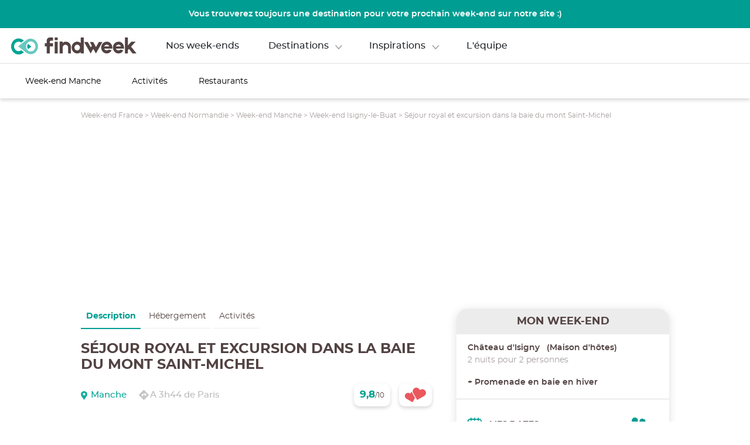

--- FILE ---
content_type: text/html; charset=utf-8
request_url: https://findweek.fr/fabrik/manche-D50/content/week-ends/sejour-royal-et-excursion-dans-la-baie-du-mont-saint-michel-WT1008565
body_size: 96474
content:
<!DOCTYPE html><html lang="fr"><head>
  <meta charset="utf-8">
  <title>Séjour royal et excursion dans la baie du mont Saint-Michel</title>
  <base href="/fabrik">  <meta name="viewport" content="width=device-width, initial-scale=1,minimum-scale=1">
  <link rel="icon" type="image/x-icon" href="favicon.ico">
  <link rel="stylesheet" href="https://use.typekit.net/dkm6vne.css">
<link rel="stylesheet" href="https://cdn.findweek.fr/dist/fabrik/styles.a9dd04073be9798a988b.css"><meta property="og:url" content="about:blank"><meta property="og:description" content="Vivez une nouvelle expérience de voyage où tout est pensé pour vous, hébergement, sites touristiques, activités, transport, météo. Vous n'avez maintenant plus d'excuse pour ne pas partir en week-end"><meta name="description" content="Vivez une nouvelle expérience de voyage où tout est pensé pour vous, hébergement, sites touristiques, activités, transport, météo. Vous n'avez maintenant plus d'excuse pour ne pas partir en week-end"><meta name="twitter:text:title" content="findweek, votre week-end sur mesure en moins de 10 minutes"><meta name="twitter:image" content="https://cdn.findweek.fr/share.jpg"><link rel="preload" as="font" href="https://cdn.findweek.fr/font/montserrat/montserrat-regular-webfont.woff2" type="font/woff2" crossorigin=""><link rel="preload" as="font" href="https://cdn.findweek.fr/font/montserrat/montserrat-bold-webfont.woff2" type="font/woff2" crossorigin=""><link rel="preload" as="font" href="https://cdn.findweek.fr/font/montserrat/montserrat-semibold-webfont.woff2" type="font/woff2" crossorigin=""><link rel="preload" as="font" href="https://cdn.findweek.fr/font/montserrat/montserrat-medium-webfont.woff2" type="font/woff2" crossorigin=""><link rel="preload" as="font" href="https://cdn.findweek.fr/font/montserrat/montserrat-mediumitalic-webfont.woff2" type="font/woff2" crossorigin=""><link rel="preload" as="font" href="https://cdn.findweek.fr/font/montserrat/montserrat-italic-webfont.woff2" type="font/woff2" crossorigin=""><style ng-transition="fabrik">@media (min-width:769px){  .fab-popin-add-leas-cnt .fw-popin-cont{z-index:10000000!important;align-items:center}}</style><style ng-transition="fabrik">#newsltr-popin[_ngcontent-sc1133]{background-color:#009d92;box-shadow:0 3px 6px rgba(0,0,0,.16);border-radius:10px;border:2px solid rgba(255,255,255,.5);display:flex;flex-direction:column;align-items:center;color:#fff;position:relative;box-sizing:border-box}  #newsltr-popin-cnt .fw-popin-cont{display:flex;align-items:center;justify-content:center}#newsltr-popin-subscr[_ngcontent-sc1133]   input[_ngcontent-sc1133]{color:#534343;font:14px montserratregular}#newsltr-popin-subscr[_ngcontent-sc1133]   button[_ngcontent-sc1133]{background-color:#ea575d;color:#fff;text-transform:uppercase;display:flex;align-items:center;justify-content:center}  #newsltr-popin-subscr button svg path{fill:#fff}#newsltr-popin-subscr[_ngcontent-sc1133]   button[_ngcontent-sc1133], #newsltr-popin-subscr[_ngcontent-sc1133]   input[_ngcontent-sc1133]{border:0;border-radius:5px}#newsltr-popin-lst-lnk[_ngcontent-sc1133]{color:rgba(255,255,255,.5)}#newsltr-popin-cls[_ngcontent-sc1133]{border-top-right-radius:10px;border-bottom-left-radius:10px;background-color:#006571;position:absolute;top:0;right:0;display:flex;align-items:center;justify-content:center}  #newsltr-popin-cls svg path{fill:#fff}  #newsltr-popin-cls svg{height:20px}#newsltr-popin-subscr[_ngcontent-sc1133]   input[_ngcontent-sc1133]::-moz-placeholder{color:rgba(83,67,67,.4)}#newsltr-popin-subscr[_ngcontent-sc1133]   input[_ngcontent-sc1133]::placeholder{color:rgba(83,67,67,.4)}#newsltr-popin-subscr-spin[_ngcontent-sc1133]{height:100%}#newsltr-popin-subscred[_ngcontent-sc1133]{font:14px montserratregular;text-align:center}@media (max-width:768px){#newsltr-popin[_ngcontent-sc1133]{padding:62px 15px 21.4px}#newsltr-popin-cls[_ngcontent-sc1133]{width:38.25px;height:36.93px}#newsltr-popin-when[_ngcontent-sc1133]{font:20px/24px montserratregular;text-transform:uppercase;text-align:center}#newsltr-popin-what[_ngcontent-sc1133]{font:25px/30px montserratbold;text-transform:uppercase;margin-bottom:40px;text-align:center}#newsltr-popin-subscr[_ngcontent-sc1133]{width:100%;margin-bottom:27.3px}#newsltr-popin-subscr[_ngcontent-sc1133]   button[_ngcontent-sc1133], #newsltr-popin-subscr[_ngcontent-sc1133]   input[_ngcontent-sc1133]{width:100%;height:42px;box-sizing:border-box}#newsltr-popin-subscr[_ngcontent-sc1133]   input[_ngcontent-sc1133]{margin-bottom:15px;padding:0 22px 0 26px}#newsltr-popin-subscr[_ngcontent-sc1133]   button[_ngcontent-sc1133]{font:16px montserratmedium}  #newsltr-popin-subscr button svg{height:21px;margin-left:5.7px}#newsltr-popin-nb-subscr[_ngcontent-sc1133]{font:14px/18px montserratregular;text-align:center;margin-bottom:2.8px}#newsltr-popin-lst-lnk[_ngcontent-sc1133]{font:14px montserratitalic;margin-bottom:37.7px}#newsltr-popin-logo[_ngcontent-sc1133]{width:212px;margin-bottom:17.2px}#newsltr-popin-slg[_ngcontent-sc1133]{font:14px montserratmediumitalic;text-align:center}}@media (min-width:769px){#newsltr-popin[_ngcontent-sc1133]{width:948px;height:474px;padding-top:62px}#newsltr-popin-when[_ngcontent-sc1133]{font:30px/37px montserratregular;text-transform:uppercase}#newsltr-popin-what[_ngcontent-sc1133]{font:35px/43px montserratbold;text-transform:uppercase;margin-bottom:53px}#newsltr-popin-subscr[_ngcontent-sc1133]{margin-bottom:20px;display:flex;align-items:center}#newsltr-popin-subscr[_ngcontent-sc1133]   button[_ngcontent-sc1133], #newsltr-popin-subscr[_ngcontent-sc1133]   input[_ngcontent-sc1133]{height:42px}#newsltr-popin-subscr[_ngcontent-sc1133]   input[_ngcontent-sc1133]{width:416px;box-sizing:border-box;margin-right:15px;padding-left:26px}#newsltr-popin-subscr[_ngcontent-sc1133]   button[_ngcontent-sc1133]{width:162px;font:16px montserratmedium;transition:background-color .3s ease-in;cursor:pointer}#newsltr-popin-subscr[_ngcontent-sc1133]   button[_ngcontent-sc1133]:hover{background-color:#bc3152}#newsltr-popin-cls[_ngcontent-sc1133]:hover, #newsltr-popin-lst-lnk[_ngcontent-sc1133]:hover{opacity:.6}  #newsltr-popin-subscr button svg{height:21px;margin-left:10px}#newsltr-popin-nb-subscr[_ngcontent-sc1133]{font:16px/19px montserratregular;margin-bottom:7px}#newsltr-popin-lst-lnk[_ngcontent-sc1133]{margin-bottom:53px;font:16px montserratmediumitalic}#newsltr-popin-logo[_ngcontent-sc1133]{margin-bottom:11px}#newsltr-popin-slg[_ngcontent-sc1133]{font:16px montserratmediumitalic}#newsltr-popin-cls[_ngcontent-sc1133]{width:51px;height:44px;cursor:pointer}}</style><style ng-transition="fabrik">#fab-map-popin .fw-popin-cont{z-index:100000000}@media (min-width:769px){  #fab-map-popin .fw-popin-cont{display:flex;align-items:center}}</style><link rel="preload" as="image" href="https://cdn.findweek.fr/photo-departements/50/50-w1920.webp"><meta property="og:title" content="Créez votre week-end sur-mesure destination Manche"><meta property="og:site_name" content="Créez votre week-end sur-mesure destination Manche"><meta property="og:image" content="https://cdn.findweek.fr/photo-departements/50/50-w768.jpg"><meta property="og:image:secure_url" content="https://cdn.findweek.fr/photo-departements/50/50-w768.jpg"><meta property="og:url" content="https://findweek.frabout:blank"><meta property="twitter:title" content="Créez votre week-end sur-mesure destination Manche"><meta property="twitter:image" content="https://cdn.findweek.fr/photo-departements/50/50-w1920.jpg"><meta property="twitter:url" content="https://findweek.frabout:blank"><style ng-transition="fabrik">#fabrik header{position:static!important}  #fabrik header .nav-links li,   #fabrik header .nav-links li a{color:#534343!important}  #fabrik header #menu-account .account-icon svg path,   #fabrik header #menu-account .logo svg text,   #fabrik header .burger-menu svg path.b,   #fabrik header .logo svg #Groupe_1396 path,   #fabrik header .logo svg #Groupe_1396 rect,   #fabrik header .nav-links li{fill:#534343}  #fabrik header .logo svg #Groupe_5 path{fill:#00a495}#fabrik[_ngcontent-sc1263]   header[_ngcontent-sc1263]   .logo[_ngcontent-sc1263]   svg[_ngcontent-sc1263]   #Groupe_1396[_ngcontent-sc1263]   path[_ngcontent-sc1263],   #fabrik header #menu-account .account-icon svg path,   #fabrik header #menu-account .logo svg text,   #fabrik header .burger-menu svg path.b,   #fabrik header .logo svg #Groupe_1396 rect{fill:#534343}  #fabrik header #menu-account .open-fav-butt svg path{stroke:#534343}@media (max-width:768px){  #fabrik header{height:60px;box-sizing:border-box;padding:0 18px 0 20px;margin-bottom:0!important}#fab-top-bar[_ngcontent-sc1263]{height:53px;background-color:#00727f;box-shadow:0 3px 6px rgba(0,0,0,.16);position:fixed;top:0;left:0;color:#fff;z-index:1}#fab-top-bar[_ngcontent-sc1263], #fab-top-bar-in[_ngcontent-sc1263]{display:flex;align-items:center;width:100%}#fab-top-bar-in[_ngcontent-sc1263]{justify-content:space-between;height:32px;box-sizing:border-box;padding-right:8.8px}#fab-top-bar-left[_ngcontent-sc1263]{height:100%;margin-right:16.4px;border-right:1px solid hsla(0,0%,100%,.25)}#fab-top-bar-left[_ngcontent-sc1263], #fab-top-bar-right[_ngcontent-sc1263], #fab-top-bar-share[_ngcontent-sc1263]{display:flex;align-items:center}#fab-top-bar-share[_ngcontent-sc1263]{border-radius:5px;background-color:#fff;width:38px;height:38px;justify-content:center;margin-right:7.3px}  #fab-top-bar-bk svg{height:50px;fill:#fff;position:relative;top:3px}  #fab-top-bar-dt svg path{fill:#fff}#fab-top-bar-act[_ngcontent-sc1263]{border:0;outline:0;background-color:#ea575d;border-radius:5px;width:206.7px;height:38px;color:#fff;display:flex;align-items:center;justify-content:space-between;padding-left:14px;padding-right:8.1px}#fab-top-bar-act-lb[_ngcontent-sc1263]{text-transform:uppercase;font:14px montserratmedium;margin-right:5px}#fab-top-bar-act-nb-elts[_ngcontent-sc1263]{background-color:#00727f;height:20px;width:20px;border-radius:50px;display:flex;align-items:center;justify-content:center}  #fab-top-bar-act svg{height:30px;fill:#fff;position:relative;top:3px}#fabrik-bar[_ngcontent-sc1263]{position:fixed;bottom:0;left:0;height:70px;width:100%;box-shadow:-3px -3px 6px rgba(0,0,0,.16);background-color:#00727f;z-index:1;display:flex;align-items:center;padding:0 4px;box-sizing:border-box}#fabrik-menu[_ngcontent-sc1263], #fabrik-menu[_ngcontent-sc1263]   a[_ngcontent-sc1263]{display:flex;justify-content:center}#fabrik-menu[_ngcontent-sc1263]   a[_ngcontent-sc1263]{flex-direction:column;align-items:center;color:#fff;height:60px;width:60px;font:12px montserratlight;text-decoration:none;margin-right:13px}#fabrik-menu[_ngcontent-sc1263]   a[_ngcontent-sc1263]:last-child{margin-right:0}  #fabrik-bar a svg{height:23px;margin-bottom:5px}  #fabrik-bar a svg path{fill:#fff;stroke:#fff}#fabrik-menu[_ngcontent-sc1263]   a.fabrik-menu-item-active[_ngcontent-sc1263]{border-radius:5px;background-color:#e2c679;color:#fff}  #fabrik-bar a.fabrik-menu-item-active svg path{fill:#fff}  #fabrik-bar a#fabrik-menu-item-kw-ev.fabrik-menu-item-active svg path{stroke:#fff}  fabrik-page header{z-index:3}.fab-men-lb[_ngcontent-sc1263]{white-space:nowrap}}@media (min-width:769px){#fabrik-bar[_ngcontent-sc1263]{height:60px;box-shadow:0 3px 6px rgba(0,0,0,.16);padding:0 7px 0 37px;position:sticky;top:0;background-color:#fff;z-index:1000011;border-top:1px solid rgba(83,67,67,.15)}#fabrik-bar[_ngcontent-sc1263], #fabrik-bar-inner[_ngcontent-sc1263]{display:flex;justify-content:space-between;align-items:center}#fabrik-bar-inner[_ngcontent-sc1263]{height:100%;width:100%}#fabrik-menu[_ngcontent-sc1263]{height:100%}.fabrik-menu-item[_ngcontent-sc1263]{height:100%;display:inline-flex;align-items:center;margin-right:53px;color:#000;font:14px montserratregular;justify-content:center;position:relative;text-decoration:none}.fabrik-menu-item[_ngcontent-sc1263]   a[_ngcontent-sc1263]{color:#000;text-decoration:none;transition:all .2s ease-in}.fabrik-menu-item[_ngcontent-sc1263] > a[_ngcontent-sc1263]{display:inline-flex;flex-direction:column;align-items:center}.fabrik-menu-item-sub-menu[_ngcontent-sc1263]{display:none;background-color:#fff;border-bottom-left-radius:5px;border-bottom-right-radius:5px;padding:11px 75px 11px 15px;position:absolute;left:-15px;top:59px;min-width:100%;box-sizing:border-box;box-shadow:0 5px 6px rgb(0 0 0/16%)}.fabrik-menu-item[_ngcontent-sc1263]:hover   .fabrik-menu-item-sub-menu[_ngcontent-sc1263]{display:block}.fabrik-menu-item-sub-menu-item[_ngcontent-sc1263]{white-space:nowrap;margin-bottom:11px}.fabrik-menu-item-sub-menu-item[_ngcontent-sc1263]:last-child{margin-bottom:0}  .fabrik-menu-item svg{height:20px;position:relative;top:2px}.fabrik-menu-item[_ngcontent-sc1263]   a[_ngcontent-sc1263]:hover{color:#17a295}.fabrik-menu-item[_ngcontent-sc1263]   a.fabrik-menu-item-active[_ngcontent-sc1263]{font:14px montserratbold}.fabrik-menu-item-active[_ngcontent-sc1263]:after{display:block;content:" ";background-color:#17a295;width:50px;height:5px;bottom:0;position:absolute}  #fab-share-popin .fw-popin-cont{z-index:10000000;background-color:rgba(83,67,67,.75);display:flex;align-items:center}}#fabrik-header-cnt-tit[_ngcontent-sc1263]{color:#fff}#fabrik-act[_ngcontent-sc1263]{display:flex;align-items:center}#fabrik-act-ovvw[_ngcontent-sc1263], #fabrik-act-share[_ngcontent-sc1263]{height:43px}#fabrik-act-ovvw[_ngcontent-sc1263]{background-color:#f6f5f5;border:0;border-radius:10px;width:227px;font:15px montserratsemibold;color:#00727f;justify-content:space-between;box-sizing:border-box;padding-left:10px;padding-right:17px;text-transform:uppercase;transition:all .5s ease}#fabrik-act-ovvw[_ngcontent-sc1263], #fabrik-act-share[_ngcontent-sc1263]{cursor:pointer;display:flex;align-items:center}#fabrik-act-share[_ngcontent-sc1263]{justify-content:center;background-color:#fff;border-radius:5px;width:43px;margin-right:14.2px}#fabrik-act-share[_ngcontent-sc1263]:hover{opacity:.6}#fabrik-act-ovvw[_ngcontent-sc1263]:hover{opacity:.6}#fabrik-act-ovvw-cnt-no-idea[_ngcontent-sc1263]{background-color:#00727f;color:#fff;margin-left:15px;height:25px;width:25px}#fabrik-act-ovvw-cnt[_ngcontent-sc1263], #fabrik-act-ovvw-cnt-no-idea[_ngcontent-sc1263]{border-radius:10px;display:flex;align-items:center;justify-content:center}#fabrik-act-ovvw-cnt[_ngcontent-sc1263]{height:37px;width:37px;transition:background-color .1s ease-in}#fabrik-act-ovvw-cnt-l1[_ngcontent-sc1263]{height:31px;width:31px}#fabrik-act-ovvw-cnt-in[_ngcontent-sc1263], #fabrik-act-ovvw-cnt-l1[_ngcontent-sc1263]{display:flex;align-items:center;justify-content:center;border-radius:10px}#fabrik-act-ovvw-cnt-in[_ngcontent-sc1263]{height:25px;width:25px;color:#ea575d;font:12px montserratsemibold;position:relative}#fabrik-cnt[_ngcontent-sc1263]{position:relative}#fabrik-cnt-ov[_ngcontent-sc1263]{background-color:rgba(0,0,0,.5);position:absolute;top:0;left:0;height:100%;width:100%;z-index:1000010}#fabrik-act-hid-cmp[_ngcontent-sc1263]{font:15px montserratitalic;cursor:pointer;text-decoration:underline;color:#534343}#fabrik-cnt-ov-cmp[_ngcontent-sc1263]{position:absolute;top:60px;right:20.9px;width:980px;height:550px;background-color:#fff;border-radius:10px;z-index:1000012}  #fabrik-act-ovvw-cnt-l1-pc svg{height:23.44px}#fabrik-act-ovvw-cnt-l1-pc[_ngcontent-sc1263]{position:absolute}  #fabrik-act-ovvw-cnt-l1-pc svg{position:relative;top:1px}  .fabrik-act-ovvw-cnt-l1-pc-full#fabrik-act-ovvw-cnt-l1-pc svg path{fill:#00727f}  .fabrik-act-ovvw-cnt-l1-pc-empty#fabrik-act-ovvw-cnt-l1-pc svg path{stroke:#00727f}</style><style ng-transition="fabrik">#fw-conn[_ngcontent-sc1146] {
		background-color: #FFFFFF;
        margin: 25px;
        margin-top: 0;
        margin-bottom: 80px;
		border-radius: 10px;
		color:#534343;
		line-height: 1.1rem;
        width: 647px;
        padding: 0 92px;
        position: relative;
        box-sizing: border-box;
    } 

    #fw-conn-cnt[_ngcontent-sc1146]{
        width: 100%;
    }
    
    #fw-conn-close[_ngcontent-sc1146]{
        position: absolute;
        top: 27px;
        right: 27px;
        cursor: pointer;
    }

      #fw-conn-close svg{
        height: 12.19px;
        width: 12.19px;
    }

      #fw-conn-close svg path {
        fill: #00a495;
    }

      #fw-conn-close:hover svg path {
        opacity: 0.7;
    }

    @media (max-width: 768px) {
        #fw-conn[_ngcontent-sc1146] {
            padding: 0;
            border-radius: 0;
            margin: 0;
            display: flex;
            justify-content: center;
            height: 100%;
            width: 100%;
        }

        #fw-conn-close[_ngcontent-sc1146]{
            top: 20px;
            right: 20px;
        }

          #fw-conn-close svg{
            height: 12.19px;
            width: 12.19px;
        }

          #fw-conn-close svg path {
            fill: #B9B9B9;
        }
    }

    @media (min-width: 769px){
        #fw-conn-cnt[_ngcontent-sc1146]{
            display: flex;
            min-height: 100%;
            max-height: max-content;
            height: fit-content;
            align-items: center;
            justify-content: center;
        }
    }</style><style ng-transition="fabrik">header[_ngcontent-sc1212]{margin:0 auto;display:flex;justify-content:space-between;align-items:center;padding:28px 25px;box-sizing:border-box;position:relative}#popin-destination-cont[_ngcontent-sc1212]{position:absolute;top:2px;left:0;width:100%;display:flex;justify-content:center;padding-top:75px;z-index:16}#popin-destination[_ngcontent-sc1212]{width:1024px;background-color:#fff;border-radius:10px;z-index:16;box-shadow:0 0 14px 14px rgba(0,0,0,.06)}#popin-destination-top[_ngcontent-sc1212]{width:100%;padding:34px 47px 21px;display:flex;flex-direction:column;box-sizing:border-box}#popin-dest-city-select[_ngcontent-sc1212]{width:100%;display:flex;flex-direction:row;flex-wrap:wrap}.city-butt[_ngcontent-sc1212]{width:-moz-max-content;width:max-content;margin-bottom:13px;margin-right:13px;height:43px;padding:0 25px;border-radius:40px;color:#534343;font:16px montserratsemibold;background-color:#fff;box-shadow:0 0 18px 3px rgba(0,0,0,.06);border:none;cursor:pointer}.city-butt[_ngcontent-sc1212]:hover{background-color:#00a495;color:#fff}.popin-dest-title[_ngcontent-sc1212]{color:#534343;font:18px montserratbold;margin-bottom:14px}#discover-title[_ngcontent-sc1212]{margin-top:16px}#popin-dest-carousel[_ngcontent-sc1212]{padding:0 40px}  #popin-dest-carousel ngu-carousel .ngucarousel{overflow:unset}  #popin-dest-carousel ngu-carousel .ngu-touch-container{overflow:hidden}.selectedButt[_ngcontent-sc1212]{background-color:#00a495;color:#fff}.region-card[_ngcontent-sc1212]{height:190px;width:155px;background-color:#00f;color:#fff;display:flex;justify-content:center;align-items:flex-end;text-align:center}.region-card-name[_ngcontent-sc1212]{font:16px montserratbold;margin-bottom:15px}.leftRs[_ngcontent-sc1212]{position:absolute;top:70px;left:-33px}.rightRs[_ngcontent-sc1212]{position:absolute;top:70px;right:-36px}.car-arrow[_ngcontent-sc1212]{height:50px;width:50px;z-index:18}#popin-destination-bot[_ngcontent-sc1212]{box-sizing:border-box;width:100%;height:81px;border-radius:0 0 10px 10px;background-color:#f2f2f2;display:flex;flex-direction:row;justify-content:space-between;align-items:center;padding:0 47px}#popin-dest-circle-img[_ngcontent-sc1212]{display:flex;flex-direction:row}#popin-dest-more-butt[_ngcontent-sc1212]{height:43px;width:215px;border:1px solid #534343;background-color:transparent;outline:0;cursor:pointer;color:#534343;font:15px montserratmedium;border-radius:40px}#popin-dest-more-butt[_ngcontent-sc1212]:hover{background-color:#00a495;color:#fff;border:#00a495}#menu-account[_ngcontent-sc1212]{display:flex;align-items:center}#head-concept[_ngcontent-sc1212]:hover   .hovered-concept-title[_ngcontent-sc1212], #head-dest[_ngcontent-sc1212]:hover   .hovered-dest-title[_ngcontent-sc1212]{display:flex}#box-item-1.logo.clickable-with-popin[_ngcontent-sc1212], #box-item-3.clickable-with-popin[_ngcontent-sc1212]{z-index:17}#box-item-2[_ngcontent-sc1212]{display:flex;justify-content:center;padding-top:13px;border-bottom:1px solid rgba(255,255,255,.45)}#box-item-3[_ngcontent-sc1212]{display:flex;justify-content:flex-end}.logo[_ngcontent-sc1212]{cursor:pointer}  header .logo svg{width:241px;height:29px}nav[_ngcontent-sc1212]   ul[_ngcontent-sc1212]{position:relative;margin:0}.nav-links[_ngcontent-sc1212]{padding:0;list-style:none}.nav-links[_ngcontent-sc1212]   li[_ngcontent-sc1212]{display:inline-block;padding:0 20px;cursor:pointer;font:16px montserratsemibold;color:#fff;position:relative}.nav-links[_ngcontent-sc1212]   li[_ngcontent-sc1212]:after{content:'';display:block;bottom:0;width:0;height:3px;margin:13px auto 0;background-color:#fff;font:16px/19px montserratsemibold}.nav-links[_ngcontent-sc1212]   li.active[_ngcontent-sc1212]:after, .nav-links[_ngcontent-sc1212]   li[_ngcontent-sc1212]:hover:after{transition:.3s;width:50%;margin:13px auto 0}.nav-links[_ngcontent-sc1212]   li[_ngcontent-sc1212]   a[_ngcontent-sc1212]{text-decoration:none;color:#fff}#box-item-2.clickable-with-popin[_ngcontent-sc1212]{z-index:17}.selected-link[_ngcontent-sc1212]{width:100%;height:40px;background-color:#fff;border-radius:10px;position:absolute;top:24px;left:0;z-index:17}.hovered-dest-title[_ngcontent-sc1212]{height:2px;width:34px;background-color:#fff;position:absolute;top:32px;left:56px;display:none}.hovered-concept-title[_ngcontent-sc1212]{height:2px;width:34px;background-color:#fff;position:absolute;top:33px;left:52px;display:none}.block-accout-search[_ngcontent-sc1212]{display:flex;align-items:center}.search-icon[_ngcontent-sc1212]{display:inline-block;margin-right:7px}  .account-icon{margin-right:7px}  .account-icon:hover{cursor:pointer}app-account-picto[_ngcontent-sc1212], app-burger-menu[_ngcontent-sc1212], app-search-picto[_ngcontent-sc1212]{display:block;height:28px}  .account-icon:hover svg path{fill:rgba(255,255,255,.6);transition:.3s}.activeMobile[_ngcontent-sc1212]{display:block}.burger-menu[_ngcontent-sc1212]{display:none}.search-box-web[_ngcontent-sc1212]{position:relative;margin-right:4px}.search-box-web[_ngcontent-sc1212]   input[type=text][_ngcontent-sc1212]{color:#fff;font:16px/19px montserratmedium;float:right;width:45px;box-sizing:border-box;border:none;border-radius:4px;background:no-repeat;padding:7px 40px 7px 7px;transition:.4s ease-in-out}.search-box-web[_ngcontent-sc1212]   input[type=text][_ngcontent-sc1212]:focus, .search-box-web[_ngcontent-sc1212]   input[type=text][_ngcontent-sc1212]:hover{position:relative;width:300px;padding:7px 7px 7px 40px;border:1px solid #fff;border-radius:25px;outline:0}.search-box-web[_ngcontent-sc1212]   input[type=text][_ngcontent-sc1212]::-moz-placeholder{color:#fff;font:14px/17px montserratmedium;text-align:left}.search-box-web[_ngcontent-sc1212]   input[type=text][_ngcontent-sc1212]::placeholder{color:#fff;font:14px/17px montserratmedium;text-align:left}.search-box-web[_ngcontent-sc1212]   .picto-search[_ngcontent-sc1212]{position:absolute;top:3px;left:8px;transition:.4s ease-in-out}  .logo app-picto-logo-findweek svg{padding-left:13px}  html.region-page-type-region app-header header{position:absolute!important}  html.region-page-type-all app-header header #box-item-2 .hovered-concept-title,   html.region-page-type-all app-header header #box-item-2 .hovered-dest-title{background-color:#534343}  html.region-page-type-all app-header header #box-item-1.logo app-picto-logo-findweek svg #Groupe_1396 path,   html.region-page-type-all app-header header #box-item-1.logo app-picto-logo-findweek svg #Groupe_1396 rect{fill:#534343}  html.region-page-type-all app-header header #box-item-1.logo app-picto-logo-findweek svg #Groupe_5 path{fill:#00a495}  html.region-page-type-all app-header header #box-item-2 li,   html.region-page-type-all app-header header #box-item-2 li a{color:#534343}  html.region-page-type-all app-header header #box-item-2{border-bottom:1px solid rgba(0,0,0,.45)}  html.region-page-type-all app-header header #box-item-3 header-connection .account-icon svg path{fill:#534343}  html.region-page-type-all app-header header #box-item-3 .burger-menu app-burger-menu svg path.b{fill:#534343}  html.region-page-type-all app-header header{position:relative!important}#header-intro[_ngcontent-sc1212]{background-color:#009d92;height:48px;color:#fff;font:14px montserratsemibold;position:relative}@media screen and (max-width:768px){#box-item-2[_ngcontent-sc1212], .search-box-web[_ngcontent-sc1212]{display:none}header[_ngcontent-sc1212]{padding:25px 35px}  .logo app-picto-logo-findweek svg{padding-left:0;transform:scale(1.4) translateX(13px)}app-picto-logo-findweek[_ngcontent-sc1212]{width:125px}  header .menu-header .logo #Groupe_1396 path,   header .menu-header .logo #Groupe_1396 rect{fill:#fff}  app-account-picto svg,   app-burger-menu svg{width:24px}.burger-menu[_ngcontent-sc1212]{display:block}.activeMobile[_ngcontent-sc1212]{display:flex;flex-direction:column;justify-content:space-between}.overlay[_ngcontent-sc1212]{position:fixed;width:100%;height:100%;top:0;left:0;background:#006571;z-index:99;transition:top .3s,right .3s,bottom .3s,left .3s}.menu-header[_ngcontent-sc1212]{display:flex;justify-content:space-between;align-items:center;padding:25px}  .activeMobile.overlay svg circle,   .activeMobile.overlay svg path,   .activeMobile.overlay svg rect{fill:#fff}.logo[_ngcontent-sc1212], app-picto-logo-findweek[_ngcontent-sc1212]{display:inherit}.close-x[_ngcontent-sc1212]{color:#fff;font-size:1.5em;border:0;background:0 0;box-shadow:none;border-radius:0}.close-x[_ngcontent-sc1212]:hover{background-color:#fff;color:#006571;transition:.3s;border-radius:50%}.menu-links[_ngcontent-sc1212]{flex:1;display:flex;flex-direction:column;justify-content:space-evenly}.menu-links[_ngcontent-sc1212]   ul[_ngcontent-sc1212]{padding:0}.menu-links[_ngcontent-sc1212]   ul[_ngcontent-sc1212] > li[_ngcontent-sc1212]{list-style-type:none;text-align:center;margin-bottom:15px}  .menu-links ul>li{color:#fff;font-size:20px;font-family:montserratmedium;text-decoration:none}  .menu-links ul>li a{color:#fff;font-size:20px;font-family:montserratmedium;text-decoration:none}.menu-links[_ngcontent-sc1212]   hr[_ngcontent-sc1212]{margin-left:25px;margin-right:25px;border-top:1px solid #00a495;border-right:none;border-bottom:none;border-left:none}.menu-footer[_ngcontent-sc1212]{text-align:center}.search-box[_ngcontent-sc1212]{position:relative;text-align:center;margin:0 25px 25px}.search-box[_ngcontent-sc1212]   input[type=text][_ngcontent-sc1212]{width:100%;box-sizing:border-box;border:1px solid #fff;border-radius:25px;font-size:16px;background:10px 10px no-repeat;padding:12px 20px 12px 40px}.search-box[_ngcontent-sc1212]   input[type=text][_ngcontent-sc1212]:focus{border:1px solid #00a495;border-radius:25px;transition:.3s ease-in-out}.search-box[_ngcontent-sc1212]   input[type=text][_ngcontent-sc1212]::-moz-placeholder{color:#fff;text-align:center}.search-box[_ngcontent-sc1212]   input[type=text][_ngcontent-sc1212]::placeholder{color:#fff;text-align:center}.picto-search[_ngcontent-sc1212]{top:10px;left:15px;position:absolute}.facebook-picto[_ngcontent-sc1212], .instagram-picto[_ngcontent-sc1212]{position:relative;display:inline-flex;margin:0 7px}#header-intro[_ngcontent-sc1212]{text-align:center;display:flex;align-items:center;padding:0 10px}}@media (min-width:769px){  header .logo svg{position:relative;top:3px}  header .open-fav-butt{margin-right:12px;cursor:pointer}  header .open-fav-butt .open-fav-butt-nb-fav{top:-2px;font:12px montserratregular}  header .open-fav-butt svg{height:22px}  .open-fav-butt svg path{stroke:#fff}  header .open-fav-butt .open-fav-butt-nb-fav>div{position:relative;top:-1px}#header-intro[_ngcontent-sc1212]{display:flex;justify-content:center;align-items:center}}</style><style ng-transition="fabrik">#fab-we[_ngcontent-sc1400]{color:#534343}#fab-we-phts[_ngcontent-sc1400]{display:grid;grid-template-areas:"photo1 photo2 photo3" "photo1 photo4 photo5"}#fab-we-pht-1[_ngcontent-sc1400]{grid-area:photo1;border-top-left-radius:10px;border-bottom-left-radius:10px}#fab-we-pht-2[_ngcontent-sc1400]{grid-area:photo2}#fab-we-pht-3[_ngcontent-sc1400]{grid-area:photo3;border-top-right-radius:10px}#fab-we-pht-4[_ngcontent-sc1400]{grid-area:photo4}#fab-we-pht-5[_ngcontent-sc1400]{grid-area:photo5;border-bottom-right-radius:10px}.fab-we-pht[_ngcontent-sc1400]{background-position:50%;background-size:cover}h1[_ngcontent-sc1400]{margin:0}#fab-we-inf-tit[_ngcontent-sc1400]{text-transform:uppercase}#fab-we-inf-loc-rdtm-rt-th[_ngcontent-sc1400]{display:flex;justify-content:space-between}#fab-we-inf-loc[_ngcontent-sc1400]{color:#00a495}#fab-we-inf-rdtm[_ngcontent-sc1400]{color:#bababa}  .fab-we-th-romantic svg path{fill:#ea575d}  .fab-we-th-cultural svg path{fill:#a6cc8c}  .fab-we-th-sports svg path{fill:#00727f}  .fab-we-th-discovery svg path{fill:#e2c679}  .fab-we-th-relaxation svg path{fill:#bb3151}  .fab-we-th-adventure svg path{fill:#e67b09}h2[_ngcontent-sc1400]{margin:0}h2[_ngcontent-sc1400]:after{content:" ";display:block;background-color:#009d92;border-radius:20px}#fab-we-desc-txt[_ngcontent-sc1400]{font:14px/20px montserratregular}#fab-we-sum[_ngcontent-sc1400]{background-color:rgba(0,157,146,.1);color:#534343}#fab-we-sum-tit[_ngcontent-sc1400]{font:18px/20px montserratbold;text-transform:uppercase}.fab-we-sum-cnt-it-inf[_ngcontent-sc1400]{font:14px/20px montserratregular;padding:0}.fab-we-sum-cnt-it[_ngcontent-sc1400]:after{content:"+";display:block;margin:0 11px;font:32px montserratregular}.fab-we-sum-cnt-it[_ngcontent-sc1400]:last-child:after{content:""}.fab-we-sum-cnt-it-tit[_ngcontent-sc1400]{font:14px montserratbold;color:#009d92;white-space:nowrap}.fab-we-sum-cnt-it-inf[_ngcontent-sc1400]{list-style-type:none;margin:0}.fab-we-sum-cnt-it-inf[_ngcontent-sc1400] > li[_ngcontent-sc1400]:before{content:"-";margin-right:5px}#fab-we-sum-par[_ngcontent-sc1400]:after, #fab-we-we-acc[_ngcontent-sc1400]:after{content:" ";display:block;height:17px;background-color:rgba(83,67,67,.05)}#fab-we-we-acc-hd[_ngcontent-sc1400]   h2[_ngcontent-sc1400]:after{background-color:#bc3152}#fab-we-we-acc-hd[_ngcontent-sc1400]   div[_ngcontent-sc1400]{display:flex;align-items:center}  #fab-we-we-acc-hd div svg{fill:#bc3152}#fab-we-leasrs-hd[_ngcontent-sc1400]   div[_ngcontent-sc1400]{display:flex}  .fab-we-oth-wes-wes-wes .fab-we-blocs-tit{display:none}  .fab-we-oth-wes-wes-wes .fab-we-blocs{border:none!important;background-color:transparent!important;padding-top:0!important;padding-bottom:0!important}@media (max-width:768px){  .week-end #fab-stick-men-cnt{display:none}#fab-we-phts[_ngcontent-sc1400]{height:161px;row-gap:1px;-moz-column-gap:1px;column-gap:1px;grid-template-columns:1fr 68.96px 68.96px;margin-bottom:12.6px}#fab-we-inf[_ngcontent-sc1400]{margin-bottom:32px}#fab-we-inf-tit[_ngcontent-sc1400]{font:18px/20px montserratbold;margin-bottom:6.4px}#fab-we-inf-loc-rdtm-rt-th[_ngcontent-sc1400]{align-items:center;margin-bottom:39.8px}#fab-we-inf-loc-rdtm[_ngcontent-sc1400]{font:12px montserratmedium}#fab-we-inf-loc[_ngcontent-sc1400], #fab-we-inf-rdtm[_ngcontent-sc1400]{display:flex;align-items:center}.fab-we-inf-loc-rdtm-pc[_ngcontent-sc1400]{display:flex;justify-content:center;width:25px}#fab-we-rt-th[_ngcontent-sc1400]{display:flex;flex-direction:row-reverse}#fab-we-th[_ngcontent-sc1400]{margin-right:13.4px}#fab-we-rt-val[_ngcontent-sc1400]{font:14px montserratbold;color:#009d92;display:inline}#fab-we-rt-bas[_ngcontent-sc1400]{display:inline;font:8px montserratregular}  #fab-we-th svg{height:21.82px}h2[_ngcontent-sc1400]{font:18px montserratbold}h2[_ngcontent-sc1400]:after{width:35px;height:3px}#fab-we-sum[_ngcontent-sc1400]{padding:13.6px 24.5px 11.9px 16px;margin-bottom:26px}#fab-we-sum-tit[_ngcontent-sc1400]{margin-bottom:7.4px}.fab-we-sum-cnt-it-inf[_ngcontent-sc1400]{padding-left:10px}.fab-we-sum-cnt-it[_ngcontent-sc1400]{display:flex;flex-direction:column;align-items:center}.fab-we-sum-cnt-it-in[_ngcontent-sc1400]{width:100%}.fab-we-sum-cnt-it-tit[_ngcontent-sc1400]{margin-bottom:6px}#fab-we-we-acc-hd[_ngcontent-sc1400]{margin-bottom:15.7px}#fab-we-we-acc-hd[_ngcontent-sc1400]   div[_ngcontent-sc1400]{justify-content:space-between}  #fab-we-we-acc-hd div svg{height:21.7px;position:relative;top:-1px}#fab-we-leasrs-hd[_ngcontent-sc1400], #fab-we-sum-par[_ngcontent-sc1400], #fab-we-we-acc[_ngcontent-sc1400]{margin-bottom:15.7px}#fab-we-leasrs-hd[_ngcontent-sc1400]   div[_ngcontent-sc1400]{justify-content:space-between}  #fab-we-leasrs-hd div svg{height:21.7px;position:relative;top:-1px}#fab-we-oth-wes[_ngcontent-sc1400]   h2[_ngcontent-sc1400]{margin-bottom:15.7px;white-space:nowrap}.fab-we-oth-wes-wes-cnt-tit[_ngcontent-sc1400]{font:16px montserratregular;white-space:nowrap;margin-bottom:10px}#fab-we-oth-wes[_ngcontent-sc1400]{margin-bottom:30px}  .fab-we-oth-wes-wes-wes .fab-we-blocs-wes .item{padding:5px}  .fab-we-oth-wes-wes-wes .fab-we-bloc-car .item{padding:0}#fab-we-leasrs[_ngcontent-sc1400]   .fabrik-parent[_ngcontent-sc1400]{margin-bottom:12.4px}#fab-we-leasrs[_ngcontent-sc1400]{margin-bottom:15.7px}.fab-we-we-leas-join[_ngcontent-sc1400]{display:flex;flex-direction:column;align-items:center}.fab-we-we-leas-join-cnt[_ngcontent-sc1400], .fab-we-we-leas-join[_ngcontent-sc1400]:after, .fab-we-we-leas-join[_ngcontent-sc1400]:before{background-color:#e2c679}.fab-we-we-leas-join[_ngcontent-sc1400]:before{margin-top:14.2px}.fab-we-we-leas-join[_ngcontent-sc1400]:after{margin-bottom:14.2px}.fab-we-we-leas-join[_ngcontent-sc1400]:after, .fab-we-we-leas-join[_ngcontent-sc1400]:before{width:1px;height:12.125px;content:" ";display:block}.fab-we-we-leas-join-cnt[_ngcontent-sc1400]{width:30px;height:30px;border-radius:50%;display:flex;align-items:center;justify-content:center;text-transform:uppercase;font:14px montserratsemibold;color:#fff}}@media (min-width:769px){  .week-end #fabrik-bar{position:static}#fab-we[_ngcontent-sc1400]{padding-top:23px}#fab-we[_ngcontent-sc1400]   .fabrik-parent[_ngcontent-sc1400]{padding:0 10px}#fab-we[_ngcontent-sc1400]   .fabrik-inner[_ngcontent-sc1400]{width:1004px}  #fab-we header{height:67px;padding:0 28px;margin-bottom:62px}#fab-we-phts[_ngcontent-sc1400]{height:281px;row-gap:2px;-moz-column-gap:2px;column-gap:2px;grid-template-columns:1fr 228px 228px;margin-bottom:21px}.fab-we-pht[_ngcontent-sc1400]{cursor:pointer}.fab-we-pht[_ngcontent-sc1400]:hover{opacity:.6}#fab-we-nav[_ngcontent-sc1400]{margin-bottom:31.8px}#fab-we-nav[_ngcontent-sc1400]   a[_ngcontent-sc1400]{padding:0 8.5px 12.5px;border-bottom:1px solid rgba(83,67,67,.1);font:14px montserratregular;color:#534343;transition:color .3s ease-in;margin-right:5px;text-decoration:none}#fab-we-nav[_ngcontent-sc1400]   a[_ngcontent-sc1400]:hover{color:#009d92}#fab-we-nav[_ngcontent-sc1400]   a.fab-we-nav-sel[_ngcontent-sc1400]{color:#009d92;font:14px montserratbold;border-bottom:2px solid #009d92}#fab-we-inf-tit[_ngcontent-sc1400]{font:24px/27px montserratbold;margin-bottom:18.1px}#fab-we-inf-loc-rdtm-rt-th[_ngcontent-sc1400]{margin-bottom:28.7px}#fab-we-inf-loc-rdtm[_ngcontent-sc1400]{font:15px montserratmedium;display:flex}#fab-we-inf-loc[_ngcontent-sc1400]{margin-right:19px}#fab-we-inf-loc[_ngcontent-sc1400], #fab-we-inf-rdtm[_ngcontent-sc1400]{display:flex;align-items:center}  #fab-we-inf-loc svg{margin-right:6px}#fab-we-rt-th[_ngcontent-sc1400]{display:flex}#fab-we-rt-th[_ngcontent-sc1400] > div[_ngcontent-sc1400]{border-radius:10px;box-shadow:0 3px 6px rgba(0,0,0,.16);height:39px;display:flex;align-items:center;padding:0 10px}#fab-we-rt[_ngcontent-sc1400]{margin-right:15px}#fab-we-rt-val[_ngcontent-sc1400]{display:inline;color:#009d92;font:17px montserratbold}#fab-we-rt-bas[_ngcontent-sc1400]{display:inline;font:12px montserratregular}  #fab-we-th svg{height:25px}h2[_ngcontent-sc1400]{font:24px montserratbold}h2[_ngcontent-sc1400]:after{width:70px;height:5px;margin-top:4.9px}#fab-we-desc[_ngcontent-sc1400]   h2[_ngcontent-sc1400]{margin-bottom:10.5px}#fab-we-inf-cnt[_ngcontent-sc1400]{display:flex;margin-bottom:28.4px}#fab-we-inf[_ngcontent-sc1400]{flex-grow:1;margin-right:42px}#fab-we-sum-bk-cnt[_ngcontent-sc1400]{flex-basis:363px;flex-grow:0;flex-shrink:0}#fab-we-sum[_ngcontent-sc1400]{padding:18px 0 12.2px 25px;margin-bottom:36px}#fab-we-sum-tit[_ngcontent-sc1400]{margin-bottom:18.9px}.fab-we-sum-cnt-it[_ngcontent-sc1400]{display:flex;align-items:center}  #fab-we-sum-cnt-it-acc svg{width:36.52px;margin-right:15.5px;fill:#534343}#fab-we-sum-par[_ngcontent-sc1400]{margin-bottom:31px}.fab-we-sum-cnt-it-tit[_ngcontent-sc1400]{margin-bottom:6px}.fab-we-sum-cnt-it-inf[_ngcontent-sc1400]{height:59px}#fab-we-sum-cnt[_ngcontent-sc1400]{display:flex}#fab-we-we-acc-hd[_ngcontent-sc1400]{margin-bottom:18.7px}  #fab-we-we-acc-hd div svg{height:34.46px;position:relative;top:-2px}#fab-we-leasrs-hd[_ngcontent-sc1400]   h2[_ngcontent-sc1400], #fab-we-we-acc-hd[_ngcontent-sc1400]   h2[_ngcontent-sc1400]{margin-right:14px}  #fab-we-leasrs-hd svg{height:33.14px}#fab-we-we-acc[_ngcontent-sc1400]{margin-bottom:53.2px}#fab-we-leasrs-hd[_ngcontent-sc1400]{margin-bottom:24.3px}.fab-we-we-leas[_ngcontent-sc1400]{margin-bottom:53.5px}#fab-we-oth-wes[_ngcontent-sc1400]{margin-bottom:53.8px}#fab-we-oth-wes[_ngcontent-sc1400]   h2[_ngcontent-sc1400]{margin-bottom:23px}.fab-we-oth-wes-wes-cnt-tit[_ngcontent-sc1400]{font:20px montserratregular;margin-bottom:25.5px}.fab-we-oth-wes-wes-cnt[_ngcontent-sc1400]{position:relative}  .fab-we-oth-wes-wes-wes .fab-we-blocs-hd{position:absolute;top:0;right:0}  .fab-we-oth-wes-wes-wes .fab-we-blocs{padding-left:0!important;padding-right:0!important}#fab-we-brdcrmb-ctn[_ngcontent-sc1400]{margin-bottom:22px}}</style><style ng-transition="fabrik">header[_ngcontent-sc1207]{box-shadow:0 3px 6px rgba(0,0,0,.16)}header[_ngcontent-sc1207]   #high-head[_ngcontent-sc1207]{background-color:#006571;height:86px;display:flex;align-items:center;padding-left:33px;background-repeat:no-repeat;background-position:center right}#low-head[_ngcontent-sc1207],   #inspis-low-head-menu-item .low-head-menu-item-inner .head-web-men-inspi,   #regs-low-head-menu-item .low-head-menu-item-inner .head-web-men-regs{width:964px}  #inspis-low-head-menu-item .low-head-menu-item-inner .head-web-men-inspi,   #regs-low-head-menu-item .low-head-menu-item-inner .head-web-men-regs{margin:0 auto;pointer-events:auto}#inspis-low-head-menu-item[_ngcontent-sc1207]   .low-head-menu-item-inner[_ngcontent-sc1207], #regs-low-head-menu-item[_ngcontent-sc1207]   .low-head-menu-item-inner[_ngcontent-sc1207]{width:100vw;pointer-events:none;left:0}#low-head[_ngcontent-sc1207]{height:60px;display:flex;align-items:center;position:relative}#low-head-cnt[_ngcontent-sc1207]{background-color:#fff;display:flex;padding-left:19.1px}#low-head-menu[_ngcontent-sc1207]{height:100%;max-width:633px;display:flex}.low-head-menu-item[_ngcontent-sc1207]{font:16px montserratmedium;height:100%;transition:color .3s ease-in;margin-right:45px}#inspis-low-head-menu-item[_ngcontent-sc1207], #regs-low-head-menu-item[_ngcontent-sc1207]{margin-right:30px}.low-head-menu-item[_ngcontent-sc1207]:hover{color:#009d92}.low-head-menu-item-in[_ngcontent-sc1207]{cursor:pointer;display:flex;align-items:center;height:100%;white-space:nowrap}.low-head-menu-item[_ngcontent-sc1207] > div[_ngcontent-sc1207]{margin-right:5.3px}  .low-head-menu-item svg{height:30px;fill:rgba(83,67,67,.5);position:relative;top:4px}.low-head-menu-item-inner[_ngcontent-sc1207]{position:absolute;z-index:1000050}.low-head-our-we-surp[_ngcontent-sc1207]   svg[_ngcontent-sc1207]{fill:#fff;width:20px;margin-right:10px}#low-head-logo[_ngcontent-sc1207]{margin-right:49.2px}  #low-head-logo svg{height:29px}  #low-head-logo svg #Groupe_1396 path,   #low-head-logo svg #Groupe_1396 rect{fill:#534343}  #low-head-logo svg #Groupe_5 path{fill:#00a495}  #low-head-logo svg #Groupe_1396 path,   #low-head-logo svg #Groupe_1396 rect,   #low-head-logo svg path,   #low-head-logo svg text{fill:#534343}</style><link rel="canonical" href="https://findweek.fr/fabrik/manche-D50/content/week-ends/sejour-royal-et-excursion-dans-la-baie-du-mont-saint-michel-WT1008565"><script class="breadcrumb-jsld" type="application/ld+json">{"@context":"https://schema.org","@type":"BreadcrumbList","itemListElement":[{"@type":"ListItem","position":1,"name":"Idées week-end France","item":"https://findweek.fr/fabrik/idees-week-end-france"},{"@type":"ListItem","position":2,"name":"Normandie","item":"https://findweek.fr/fabrik/normandie"},{"@type":"ListItem","position":3,"name":"Séjour royal et excursion dans la baie du mont Saint-Michel","item":"https://findweek.fr/fabrik/manche-D50/content/week-ends/sejour-royal-et-excursion-dans-la-baie-du-mont-saint-michel-WT1008565"}]}</script><style ng-transition="fabrik">#fab-we-acc[_ngcontent-sc1395]{color:#534343}#fab-we-acc-hd-typ-rwds[_ngcontent-sc1395]{display:flex;align-items:center}#fab-we-acc-hd-typ[_ngcontent-sc1395], #fab-we-acc-nm[_ngcontent-sc1395]{text-transform:uppercase}#fab-we-acc-hd-typ[_ngcontent-sc1395]{font:14px montserratmediumitalic}  .fab-we-acc-hd-rwd div{display:flex}  .fab-we-acc-hd-rwd svg{fill:#009d92}#fab-we-acc-inf-inc[_ngcontent-sc1395]{background-color:rgba(0,157,146,.1)}#fab-we-acc-inf-inc-tit[_ngcontent-sc1395]:after{content:" ";display:block;border-radius:20px;width:35px;height:5px;margin-top:6px;background-color:#009d92}#fab-we-acc-inf-inc-tit[_ngcontent-sc1395]{text-transform:uppercase;font:14px/20px montserratbold;color:#009d92}#fab-we-acc-inf-inc-cnt[_ngcontent-sc1395]{list-style:none;font:14px montserratregular;padding:0 0 0 5px}#fab-we-acc-inf-inc-cnt[_ngcontent-sc1395]   li[_ngcontent-sc1395]:before{content:"-"}#fab-we-acc-inf-desc-txt[_ngcontent-sc1395]{font:14px/20px montserratregular}#fab-we-acc-inf-qck-infs-cnt[_ngcontent-sc1395]{padding-left:24.7px}  #fab-we-acc-inf-qck-infs-cnt .acc-qck-inf-pict{width:26px;margin-right:10.4px}  #fab-we-acc-inf-qck-infs-cnt .acc-qck-inf-pict svg{height:20px}  #fab-we-acc-inf-qck-infs-cnt .acc-qck-inf-pict svg path{fill:#00727f}  #fab-we-acc-inf-qck-infs-cnt>div{display:flex;align-items:center;margin-bottom:5.3px}  #fab-we-acc-inf-qck-infs-cnt .acc-qck-inf-lab{display:flex;align-items:center}  #fab-we-acc-inf-qck-infs-cnt .acc-qck-inf-lab-title{font:14px montserratregular;color:rgba(83,67,67,.5);margin-right:7px}  #fab-we-acc-inf-qck-infs-cnt .acc-qck-inf-lab-title:after{content:":"}  #fab-we-acc-inf-qck-infs-cnt .acc-qck-inf-lab-val{font:14px montserratbold}  #fab-we-acc-inf-rev-revs .fab-rwvs-inner{background-color:#fff}#fab-we-acc-rm[_ngcontent-sc1395]{display:flex;box-shadow:0 3px 6px rgba(0,0,0,.16)}#fab-we-acc-rm[_ngcontent-sc1395], #fab-we-acc-rm-img[_ngcontent-sc1395]{border-radius:10px}#fab-we-acc-rm-img[_ngcontent-sc1395]{background-color:#00727f;display:flex;align-items:center;justify-content:center;border-top-right-radius:0;border-bottom-right-radius:0;background-position:50%;background-size:cover}#fab-we-acc-rm-inf[_ngcontent-sc1395]{padding:11px 14.6px;flex-grow:1}#fab-we-acc-rm-inf-top[_ngcontent-sc1395]{display:flex;justify-content:space-between;align-items:center}#fab-we-acc-rm-inf-nm-nb-pers[_ngcontent-sc1395]{display:flex;margin-right:25px}#fab-we-acc-rm-inf-nm[_ngcontent-sc1395]{font:14px montserratbold;margin-right:13.9px}#fab-we-acc-rm-inf-nb-pers[_ngcontent-sc1395]{display:flex}  #fab-we-acc-rm-inf-nb-pers svg{height:15.49px;margin-right:2.6px;fill:#534343}#fab-we-acc-rm-srv-hd[_ngcontent-sc1395], #fab-we-acc-rm-srv-tgl[_ngcontent-sc1395]{display:flex;align-items:center}#fab-we-acc-rm-srv-tgl[_ngcontent-sc1395]{background-color:rgba(83,67,67,.5);height:20px;width:20px;border-radius:50%;justify-content:center}  #fab-we-acc-rm-srv-tgl svg{width:30px;fill:#fff;position:relative;top:4px}  .fab-we-acc-rm-srv svg{width:15.76px;margin-right:16.6px;fill:#009d92}.fab-we-acc-rm-srv[_ngcontent-sc1395]{display:flex}#fab-we-acc-rm-srv-hd[_ngcontent-sc1395]{margin-bottom:16px}.fab-we-acc-rm-srv-lb[_ngcontent-sc1395]{font:14px montserratregular;white-space:nowrap;margin-bottom:6px}#fab-we-acc-nm-rew-typ-pr-cd[_ngcontent-sc1395]{font:12px/18px montserratregular}#fab-we-acc-nm-rew-typ-pr-bk[_ngcontent-sc1395]{color:#009d92}#fab-we-acc-rm-inf-bed[_ngcontent-sc1395], #fab-we-acc-rm-inf-surf[_ngcontent-sc1395]{font:14px montserratregular}#fab-we-acc-rm-inf-bed[_ngcontent-sc1395]{margin-bottom:4.6px}#fab-we-acc-rm-inf-bkfst[_ngcontent-sc1395]{display:flex;font:14px montserratregular;color:#009d92;align-items:center}  #fab-we-acc-rm-inf-bkfst-pc svg{height:18.91px;fill:#009d92}@media (max-width:768px){#fab-we-acc-phts-car[_ngcontent-sc1395], .fab-we-bloc-car-pht[_ngcontent-sc1395]{height:200px}#fab-we-acc-phts-car[_ngcontent-sc1395]{border-radius:5px;overflow:hidden;margin-bottom:10.2px}.fab-we-bloc-car-pht[_ngcontent-sc1395]{background-size:cover;background-position:50%;width:100%}.fab-we-bloc-car-nav-pts[_ngcontent-sc1395]{position:absolute;left:0;width:100%;bottom:7px;display:flex;justify-content:center}.fab-we-bloc-car-nav-pts[_ngcontent-sc1395] > div[_ngcontent-sc1395]{width:8px;height:8px;background-color:#fff;opacity:.5;border-radius:50%;margin-right:2px}.fab-we-bloc-car-nav-pts[_ngcontent-sc1395] > div[_ngcontent-sc1395]:last-child{margin-right:0}.fab-we-bloc-car-nav-pts[_ngcontent-sc1395] > div.fab-we-bloc-car-nav-pts-act-pt[_ngcontent-sc1395]{opacity:1}  #fab-we-acc-phts-car .tile{box-shadow:none!important}  #fab-we-acc-phts-car .item{padding:0}#fab-we-acc-nm-rew-typ[_ngcontent-sc1395]{margin-bottom:17.7px}#fab-we-acc-nm[_ngcontent-sc1395]{font:16px montserratbold;margin-bottom:6px}  .fab-we-acc-hd-rwd div{display:flex;margin-right:10px}  .fab-we-acc-hd-rwd svg{height:10px;width:10px}#fab-we-acc-inf-inc[_ngcontent-sc1395]{padding:10.5px 6.8px 2.5px 10px}#fab-we-acc-rm-srv-tit[_ngcontent-sc1395], .fab-we-acc-inf-s-tit[_ngcontent-sc1395]{font:16px montserratsemibold;color:#006571}.fab-we-acc-inf-s-tit[_ngcontent-sc1395]{margin-bottom:17.5px}#fab-we-acc-inf-inc-tit[_ngcontent-sc1395]:after{margin-top:6px}#fab-we-acc-inf-desc[_ngcontent-sc1395]{margin-bottom:25.1px}#fab-we-acc-inf-inc[_ngcontent-sc1395]{margin-bottom:39.5px}#fab-we-acc-inf-rev-revs[_ngcontent-sc1395]{display:flex;justify-content:center}#fab-we-acc-rm-srv-hd[_ngcontent-sc1395]{justify-content:space-between}  #fab-we-acc-inf-rev-revs .fab-rwvs-inner{border:none}  #fab-we-acc-inf-rev-revs .fab-rwvs-tit{display:none}  #fab-we-acc-inf-rev-revs .fab-rwvs-car-pict{border:1px dashed #00727f;padding:9.7px;border-radius:5px;margin-bottom:15px}#fab-we-acc-rm-img[_ngcontent-sc1395]{flex-basis:70px;flex-grow:0.5;flex-shrink:0}  #fab-we-acc-inf-rev-revs .fab-rwvs-car-pict:before{content:"Les derniers avis";text-transform:uppercase;font:14px montserratbold;color:#00727f}  #fab-we-acc-inf-rev-revs .fab-rwvs-car{margin-top:5px}#fab-we-acc-inf-qck-infs[_ngcontent-sc1395]{margin-bottom:15px}#fab-we-acc-inf-rev-revs[_ngcontent-sc1395]{margin-bottom:39.5px}#fab-we-acc-rm-prest[_ngcontent-sc1395]{margin-bottom:56.6px}#fab-we-acc-rm-srvs[_ngcontent-sc1395]{padding-left:20px}#fab-we-acc-nm-rew-typ-pr-pr-cd[_ngcontent-sc1395]{background-color:rgba(83,67,67,.05);padding:8.1px 5px 5px 8px;display:flex;flex-direction:row-reverse;justify-content:space-between;margin-bottom:30.4px;align-items:center}#fab-we-acc-nm-rew-typ-pr-pr-val[_ngcontent-sc1395]{font:24px montserratbold}#fab-we-acc-nm-rew-typ-pr-pr-bas[_ngcontent-sc1395]{font:12px montserratregular}#fab-we-acc-rm-inf-bkfst-pc[_ngcontent-sc1395]{margin-right:9px}#fab-we-acc-rm-inf-bkfst[_ngcontent-sc1395]{justify-content:flex-end;margin-top:13.5px}}@media (min-width:769px){#fab-we-acc-phts[_ngcontent-sc1395]{display:grid;grid-template-areas:"photo1 photo2" "photo1 photo3";row-gap:10px;-moz-column-gap:14px;column-gap:14px;grid-template-columns:1fr 281px;grid-template-rows:220px;height:450px;margin-bottom:18px}.fab-we-acc-pht[_ngcontent-sc1395]{background-position:50%;background-size:cover;border-radius:10px;cursor:pointer}.fab-we-acc-pht[_ngcontent-sc1395]:hover{opacity:.6}#fab-we-acc-pht-1[_ngcontent-sc1395]{grid-area:photo1}#fab-we-acc-pht-2[_ngcontent-sc1395]{grid-area:photo2}#fab-we-acc-pht-3[_ngcontent-sc1395]{grid-area:photo3;position:relative;overflow:hidden}#fab-we-acc-pht-3[_ngcontent-sc1395] > div[_ngcontent-sc1395]{background-color:rgba(0,0,0,.5);height:100%;width:100%;color:#fff;font:50px montserratbold;display:flex;align-items:center;justify-content:center}#fab-we-acc-nm-rew-typ[_ngcontent-sc1395]{display:flex;align-items:center}#fab-we-acc-nm-rew-typ-pr[_ngcontent-sc1395]{margin-bottom:22.1px}#fab-we-acc-rm-img[_ngcontent-sc1395]{width:180px}#fab-we-acc-inf[_ngcontent-sc1395] > div[_ngcontent-sc1395]:first-child, #fab-we-acc-rm-srv[_ngcontent-sc1395]{max-width:550px}#fab-we-acc-nm[_ngcontent-sc1395]{font:20px/18px montserratbold}#fab-we-acc-hd-typ-rwds[_ngcontent-sc1395], #fab-we-acc-nm[_ngcontent-sc1395]{margin-right:20px}  .fab-we-acc-hd-rwd div{margin-right:10px}  .fab-we-acc-hd-rwd svg{height:17px;width:17px}#fab-we-acc-inf[_ngcontent-sc1395], #fab-we-acc-rm-prest[_ngcontent-sc1395]{display:flex}#fab-we-acc-inf[_ngcontent-sc1395] > div[_ngcontent-sc1395], #fab-we-acc-rm-prest[_ngcontent-sc1395] > div[_ngcontent-sc1395]{flex-grow:1}#fab-we-acc-inf[_ngcontent-sc1395] > div[_ngcontent-sc1395]:first-child{margin-right:48.1px}#fab-we-acc-inf-inc[_ngcontent-sc1395]{padding:15px 20.7px 6px;margin-bottom:36.3px;border-radius:5px}#fab-we-acc-inf-rev-hd[_ngcontent-sc1395]{display:flex;justify-content:space-between}.fab-we-acc-inf-s-tit[_ngcontent-sc1395]{font:18px montserratbold;margin-bottom:16.2px}.fab-we-acc-inf-s-tit[_ngcontent-sc1395]:after{display:block;content:" ";width:35px;height:5px;border-radius:20px;background-color:#00727f;margin-top:8px}#fab-we-acc-inf-rev-hd[_ngcontent-sc1395]   .fab-we-acc-inf-s-tit[_ngcontent-sc1395]:after{background-color:#e2c679}#fab-we-acc-inf-inc-tit[_ngcontent-sc1395]:after{margin-top:6px}#fab-we-acc-inf-desc[_ngcontent-sc1395]{margin-bottom:36.6px}#fab-we-acc-inf-rev-rt-val[_ngcontent-sc1395]{font:30px montserratbold;color:#009d92}#fab-we-acc-inf-rev-rt-bas[_ngcontent-sc1395]{font:14px montserratregular}#fab-we-acc-inf[_ngcontent-sc1395]{margin-bottom:35px}#fab-we-acc-rm-prest[_ngcontent-sc1395]{margin-bottom:50.5px}#fab-we-acc-rm-srv[_ngcontent-sc1395]{margin-bottom:42.1px}#fab-we-acc-rm-srv-tgl[_ngcontent-sc1395]{cursor:pointer}#fab-we-acc-rm-srv-tgl[_ngcontent-sc1395]:hover{opacity:.6}#fab-we-acc-rm-srvs[_ngcontent-sc1395]{display:grid;grid-template-columns:1fr 1fr;-moz-column-gap:30px;column-gap:30px}#fab-we-acc-rm-srv-tit[_ngcontent-sc1395]{font:18px montserratbold;margin-right:7.2px}  #fab-we-acc-inf-rev-revs .fab-rwvs-car{width:350px}  #fab-we-acc-inf-rev-revs fabrik-reviews-picto{display:none}#fab-we-acc-rm-pr-val[_ngcontent-sc1395]{font:24px montserratbold;display:inline}#fab-we-acc-rm-pr-basis[_ngcontent-sc1395]{font:12px montserratregular;display:inline}#fab-we-acc-nm-rew-typ-pr[_ngcontent-sc1395]{display:flex;justify-content:space-between}#fab-we-acc-nm-rew-typ-pr-pr-val[_ngcontent-sc1395]{font:24px montserratbold}#fab-we-acc-nm-rew-typ-pr-pr-bas[_ngcontent-sc1395]{font:12px montserratregular}#fab-we-acc-nm-rew-typ-pr-cd[_ngcontent-sc1395], #fab-we-acc-nm-rew-typ-pr-pr-cd[_ngcontent-sc1395]{display:flex;flex-direction:column;align-items:flex-end}#fab-we-acc-rm-inf-bkfst-pc[_ngcontent-sc1395]{margin-right:5px}#fab-we-acc-rm-inf-surf[_ngcontent-sc1395]{margin-bottom:11px}}</style><style ng-transition="fabrik">#footer-main[_ngcontent-sc1213]{background-repeat:no-repeat;background-size:cover;color:#fff;background-color:#006571}#footer-main-it-newslttr-desc[_ngcontent-sc1213]{text-transform:uppercase}#footer-main-it-qck-acc-its[_ngcontent-sc1213]{font:14px montserratregular}.footer-main-it-qck-acc-it[_ngcontent-sc1213]{margin-bottom:6px;cursor:pointer}.footer-main-it-qck-acc-it[_ngcontent-sc1213]   a[_ngcontent-sc1213]{color:#fff;text-decoration:none}#footer-foot[_ngcontent-sc1213]{background-color:#009d92;color:#fff;display:flex;align-items:center}#footer-foot-inner[_ngcontent-sc1213]{display:flex;justify-content:space-between;align-items:center}  #footer-foot-social svg path{fill:#fff}#footer-foot-social[_ngcontent-sc1213], #footer-main-it-newslttr-in[_ngcontent-sc1213]{display:flex}#footer-main-it-newslttr-in[_ngcontent-sc1213]   input[_ngcontent-sc1213],   #footer-main-it-newslttr-in .fw-cta{height:42px;border-radius:5px}#footer-main-it-newslttr-in[_ngcontent-sc1213]   input[_ngcontent-sc1213]{border-top-right-radius:0;border-bottom-right-radius:0;box-sizing:border-box;border:0;font:14px montserratregular}  #footer-main-it-newslttr-in input::-moz-placeholder{color:rgba(83,67,67,.4)}  #footer-main-it-newslttr-in input::placeholder{color:rgba(83,67,67,.4)}  #footer-main-it-newslttr-in .fw-cta{border-top-left-radius:0;border-bottom-left-radius:0;display:inline-flex;align-items:center;justify-content:center}  #footer-main-it-newslttr-in .fw-cta img{height:40px}#footer-main-it-newslttr-fol[_ngcontent-sc1213]{font:14px montserratregular}.footer-main-it-separator[_ngcontent-sc1213]{text-align:center}  .footer-main-it-separator svg path{fill:#fff}#footer-main-it-newslttr-subsc[_ngcontent-sc1213]{text-align:center;padding:15px;border-radius:5px;color:#fff;background-color:#009d92;font:14px montserratregular;margin-bottom:25px}#footer-main-contact[_ngcontent-sc1213]{font:14px/27px montserratregular}#footer-main-contact[_ngcontent-sc1213]   a[_ngcontent-sc1213]{color:#fff;text-decoration:underline}#footer-main-contact-title[_ngcontent-sc1213]{font:18px montserratbold;text-transform:uppercase;margin-bottom:13px}@media (max-width:768px){#footer-main[_ngcontent-sc1213]{padding:37.2px 10px 19.2px;background-position-x:center}#footer-main-logo[_ngcontent-sc1213]{text-align:center;margin-bottom:41.8px}  #footer-main-logo svg{width:192.87px}#footer-main-it-separator-access[_ngcontent-sc1213]{margin-bottom:29.8px}#footer-main-it-qck-acc-hd[_ngcontent-sc1213]{font:18px montserratbold;margin-bottom:8.4px}#footer-foot[_ngcontent-sc1213]{padding:0 10px;height:44.6px}#footer-foot-inner[_ngcontent-sc1213]{width:100%}#footer-foot-intro[_ngcontent-sc1213]{font:14px montserratmedium;text-transform:uppercase}#footer-main-it-qck-acc[_ngcontent-sc1213]{margin-bottom:29.2px}#footer-main-it-separator-newslttr[_ngcontent-sc1213]{margin-bottom:21.1px}#footer-main-it-newslttr-logo[_ngcontent-sc1213]{margin-bottom:10.9px}#footer-main-it-newslttr-in[_ngcontent-sc1213]{margin-bottom:13px}#footer-main-it-newslttr-fol[_ngcontent-sc1213]{text-align:center}.footer-foot-social-it[_ngcontent-sc1213]{margin-right:20.5px}.footer-foot-social-it[_ngcontent-sc1213]:last-child{margin-right:7.3px}  .footer-foot-social-it svg{height:24.37px}#footer-main-it-newslttr-desc[_ngcontent-sc1213]{margin-bottom:10px}#footer-main-it-newslttr-in[_ngcontent-sc1213]   input[_ngcontent-sc1213]{width:192.62px;padding-left:11.4px}#foot-mob-links-copyrights[_ngcontent-sc1213]{background-color:rgba(83,67,67,.75);padding:9.2px 5.6px 20px}#foot-mob-links[_ngcontent-sc1213]{margin-bottom:8px;padding-right:56px}#foot-mob-links[_ngcontent-sc1213], #foot-mob-links[_ngcontent-sc1213]   a[_ngcontent-sc1213]{font:14px/14px montserratregular;color:rgba(255,255,255,.5);text-decoration:none}#foot-mob-copyrights[_ngcontent-sc1213]{font:12px montserratmedium;color:#fff}.footer-main-it[_ngcontent-sc1213]{padding:0 10.4px}}@media (max-width:320px){  #footer-main-it-newslttr-in .fw-cta{width:114px}}@media (min-width:769px){#footer-main[_ngcontent-sc1213]{height:308px;display:flex;padding:62px 92.5px 0 81px;box-sizing:border-box;justify-content:space-between}#footer-main-logo[_ngcontent-sc1213]{margin-bottom:35.3px}.footer-main-it[_ngcontent-sc1213]{border-left:1px solid #17ac9e;padding-left:33.5px;padding-top:13px}.footer-main-it[_ngcontent-sc1213]:first-child{padding-left:0;border-left:none}#footer-main-it-qck-acc-hd[_ngcontent-sc1213]{font:18px montserratbold;margin-bottom:8.4px}.footer-main-it-qck-acc-it[_ngcontent-sc1213]{cursor:pointer}.footer-main-it-qck-acc-it[_ngcontent-sc1213]:hover{text-decoration:underline}#footer-main-it-newslttr-logo[_ngcontent-sc1213]{margin-bottom:13.4px}#footer-main-it-newslttr-desc[_ngcontent-sc1213]{font-size:18px;margin-bottom:15px;width:320px}#footer-main-it-newslttr-in[_ngcontent-sc1213]{margin-bottom:34.2px}#footer-main-it-newslttr-in[_ngcontent-sc1213]   input[_ngcontent-sc1213]{width:241px;padding-left:28px}#footer-foot[_ngcontent-sc1213]{font:14px montserratmedium;height:57px;padding:0 30px}#footer-main-it-newslttr-fol[_ngcontent-sc1213]{text-align:center}#footer-foot-inner[_ngcontent-sc1213]{width:964px;margin:0 auto}#footer-foot-lnks[_ngcontent-sc1213]{width:456px;display:flex;justify-content:space-between}#footer-foot-lnks[_ngcontent-sc1213]   a[_ngcontent-sc1213]{color:#fff;text-decoration:none;font:14px montserratregular}#footer-foot-lnks[_ngcontent-sc1213]   a[_ngcontent-sc1213]:hover{text-decoration:underline}#footer-foot-copyrights[_ngcontent-sc1213]{font:14px montserratmedium}.footer-foot-social-it[_ngcontent-sc1213]{margin-right:14.2px;cursor:pointer}#footer-main-contact[_ngcontent-sc1213]   a[_ngcontent-sc1213]:hover{opacity:.6}}</style><style ng-transition="fabrik">@-webkit-keyframes zoomScaleIn{0%{transform:scale(.99);opacity:0}100%{transform:scale(1);opacity:1}}@keyframes zoomScaleIn{0%{transform:scale(.99);opacity:0}100%{transform:scale(1);opacity:1}}@-webkit-keyframes thumbShadowAnimation{0%{box-shadow:0 0 3px 2px rgba(255,255,255,.05)}100%{box-shadow:0 0 3px 2px rgba(255,255,255,.2)}}@keyframes thumbShadowAnimation{0%{box-shadow:0 0 3px 2px rgba(255,255,255,.05)}100%{box-shadow:0 0 3px 2px rgba(255,255,255,.2)}}@-webkit-keyframes clickFeedback1{0%{opacity:1;transform:scale3d(.5,.5,1)}100%{opacity:0;transform:scale3d(1.1,1.1,1)}}@keyframes clickFeedback1{0%{opacity:1;transform:scale3d(.5,.5,1)}100%{opacity:0;transform:scale3d(1.1,1.1,1)}}@-webkit-keyframes clickFeedback2{0%{opacity:1;transform:scale3d(.5,.5,1)}100%,50%{opacity:0;transform:scale3d(1.2,1.2,1)}}@keyframes clickFeedback2{0%{opacity:1;transform:scale3d(.5,.5,1)}100%,50%{opacity:0;transform:scale3d(1.2,1.2,1)}}.feedback[_ngcontent-sc1217]{position:absolute;z-index:1;left:0;top:0;right:0;bottom:0}.feedback[_ngcontent-sc1217]:after, .feedback[_ngcontent-sc1217]:before{position:absolute;top:50%;left:50%;margin:-30px 0 0 -30px;width:60px;height:60px;border-radius:50%;content:"";opacity:0;pointer-events:none;box-shadow:0 0 0 2px rgba(111,148,182,.5)}.feedback[_ngcontent-sc1217]:active:before{-webkit-animation:.5s forwards clickFeedback1;animation:.5s forwards clickFeedback1}.feedback[_ngcontent-sc1217]:active:after{-webkit-animation:.5s forwards clickFeedback2;animation:.5s forwards clickFeedback2}[_nghost-sc1217]{display:none;position:fixed;z-index:10000;left:0;top:0;right:0;bottom:0}.inline[_nghost-sc1217]{display:block;position:relative;width:100%;height:500px}.active[_nghost-sc1217]{display:block}[_nghost-sc1217] > .galleria[_ngcontent-sc1217]{position:absolute;left:80px;right:80px;top:0;bottom:0;z-index:1;display:flex;flex-direction:column;-webkit-animation:.2s forwards zoomScaleIn;animation:.2s forwards zoomScaleIn}[_nghost-sc1217] > .galleria[_ngcontent-sc1217] > .images-container[_ngcontent-sc1217]{flex:1;width:100%;position:relative}[_nghost-sc1217] > .galleria[_ngcontent-sc1217] > .images-container[_ngcontent-sc1217] > .image[_ngcontent-sc1217]{position:absolute;left:0;right:0;top:0;bottom:0;display:none}[_nghost-sc1217] > .galleria[_ngcontent-sc1217] > .images-container[_ngcontent-sc1217] > .image.active[_ngcontent-sc1217]{display:block}[_nghost-sc1217] > .galleria[_ngcontent-sc1217] > .images-container[_ngcontent-sc1217] > .image[_ngcontent-sc1217] > img[_ngcontent-sc1217]{position:absolute;left:0;right:0;top:0;bottom:0;margin:auto;max-width:100%;max-height:100%;-webkit-animation:.2s forwards zoomScaleIn;animation:.2s forwards zoomScaleIn;backface-visibility:hidden;-webkit-backface-visibility:hidden;-webkit-touch-callout:none;-webkit-user-select:none;-moz-user-select:none;-ms-user-select:none;user-select:none;user-drag:none;-webkit-user-drag:none}[_nghost-sc1217] > .galleria[_ngcontent-sc1217] > .images-container[_ngcontent-sc1217] > .loading-animation[_ngcontent-sc1217]{position:absolute;left:0;top:0;right:0;bottom:0;z-index:100;display:flex;justify-content:center;align-items:center}[_nghost-sc1217] > .galleria[_ngcontent-sc1217] > .images-container[_ngcontent-sc1217] > .loading-animation[_ngcontent-sc1217] > svg[_ngcontent-sc1217]{flex:none;width:100px;height:100px}[_nghost-sc1217] > .galleria[_ngcontent-sc1217] > .info-container[_ngcontent-sc1217]{flex:none;width:100%;display:flex;flex-direction:column;align-items:center}[_nghost-sc1217] > .galleria[_ngcontent-sc1217] > .info-container[_ngcontent-sc1217] > .title[_ngcontent-sc1217]{padding-top:30px;line-height:1.4;font-size:13px;color:#fff;text-align:center;font-family:"Lucida Sans","Lucida Sans Regular","Lucida Grande","Lucida Sans Unicode",Geneva,Verdana,sans-serif}[_nghost-sc1217] > .galleria[_ngcontent-sc1217] > .info-container[_ngcontent-sc1217] > .title.dark[_ngcontent-sc1217]{color:#222}[_nghost-sc1217] > .galleria[_ngcontent-sc1217] > .info-container[_ngcontent-sc1217] > .thumbnails[_ngcontent-sc1217]{padding-top:20px;padding-bottom:20px;overflow:hidden;white-space:nowrap;width:auto;margin:0 auto;max-width:100%}[_nghost-sc1217] > .galleria[_ngcontent-sc1217] > .info-container[_ngcontent-sc1217] > .thumbnails[_ngcontent-sc1217]   .thumbnails-scroller[_ngcontent-sc1217]{white-space:nowrap;transition:.3s}[_nghost-sc1217] > .galleria[_ngcontent-sc1217] > .info-container[_ngcontent-sc1217] > .thumbnails[_ngcontent-sc1217]   .thumbnails-scroller[_ngcontent-sc1217] > .thumbnail[_ngcontent-sc1217]{display:inline-block;border-radius:100%;vertical-align:middle;background-color:#999;opacity:.5;-webkit-filter:grayscale(100%);filter:grayscale(100%);background-size:cover;background-position:center top;cursor:pointer;position:relative;-webkit-tap-highlight-color:transparent;outline:0;transition:.3s;backface-visibility:hidden;-webkit-backface-visibility:hidden;-webkit-touch-callout:none;-webkit-user-select:none;-moz-user-select:none;-ms-user-select:none;user-select:none;user-drag:none;-webkit-user-drag:none}[_nghost-sc1217] > .galleria[_ngcontent-sc1217] > .info-container[_ngcontent-sc1217] > .thumbnails[_ngcontent-sc1217]   .thumbnails-scroller[_ngcontent-sc1217] > .thumbnail.active[_ngcontent-sc1217], [_nghost-sc1217] > .galleria[_ngcontent-sc1217] > .info-container[_ngcontent-sc1217] > .thumbnails[_ngcontent-sc1217]   .thumbnails-scroller[_ngcontent-sc1217] > .thumbnail[_ngcontent-sc1217]:hover{-webkit-filter:grayscale(30%);filter:grayscale(30%)}[_nghost-sc1217] > .galleria[_ngcontent-sc1217] > .info-container[_ngcontent-sc1217] > .thumbnails[_ngcontent-sc1217]   .thumbnails-scroller[_ngcontent-sc1217] > .thumbnail.active[_ngcontent-sc1217]:after, [_nghost-sc1217] > .galleria[_ngcontent-sc1217] > .info-container[_ngcontent-sc1217] > .thumbnails[_ngcontent-sc1217]   .thumbnails-scroller[_ngcontent-sc1217] > .thumbnail[_ngcontent-sc1217]:hover:after{content:"";display:block;position:absolute;left:-3px;top:-3px;right:-3px;bottom:-3px;border-radius:100%;overflow:hidden;-webkit-animation:1s infinite alternate thumbShadowAnimation;animation:1s infinite alternate thumbShadowAnimation}[_nghost-sc1217] > .galleria[_ngcontent-sc1217] > .info-container[_ngcontent-sc1217] > .thumbnails[_ngcontent-sc1217]   .thumbnails-scroller[_ngcontent-sc1217] > .thumbnail.active[_ngcontent-sc1217]{opacity:1;-webkit-filter:grayscale(0);filter:grayscale(0)}[_nghost-sc1217] > .control[_ngcontent-sc1217]{z-index:20;backface-visibility:hidden;-webkit-backface-visibility:hidden;-webkit-touch-callout:none;-webkit-user-select:none;-moz-user-select:none;-ms-user-select:none;user-select:none;user-drag:none;-webkit-user-drag:none}[_nghost-sc1217] > .control.arrow[_ngcontent-sc1217]{position:absolute;top:50%;margin-top:-60px;width:50px;height:50px;background-size:100% 100%;background-repeat:no-repeat;overflow:hidden;cursor:pointer;transition:.1s}[_nghost-sc1217] > .control.arrow.disabled[_ngcontent-sc1217]{opacity:.3}[_nghost-sc1217] > .control.arrow[_ngcontent-sc1217]:not(.disabled):active{width:60px}[_nghost-sc1217] > .control.arrow.left[_ngcontent-sc1217]{left:0;background-image:url([data-uri])}[_nghost-sc1217] > .control.arrow.left.dark[_ngcontent-sc1217]{background-image:url([data-uri])}[_nghost-sc1217] > .control.arrow.right[_ngcontent-sc1217]{right:0;background-image:url([data-uri])}[_nghost-sc1217] > .control.arrow.right.dark[_ngcontent-sc1217]{background-image:url([data-uri])}[_nghost-sc1217] > .control.left-top[_ngcontent-sc1217], [_nghost-sc1217] > .control.right-top[_ngcontent-sc1217]{position:absolute;top:20px}[_nghost-sc1217] > .control.left-top.left-top[_ngcontent-sc1217], [_nghost-sc1217] > .control.right-top.left-top[_ngcontent-sc1217]{left:10px}[_nghost-sc1217] > .control.left-top.right-top[_ngcontent-sc1217], [_nghost-sc1217] > .control.right-top.right-top[_ngcontent-sc1217]{right:10px}[_nghost-sc1217] > .control.left-top[_ngcontent-sc1217] > .close[_ngcontent-sc1217], [_nghost-sc1217] > .control.left-top[_ngcontent-sc1217] > .delete-img[_ngcontent-sc1217], [_nghost-sc1217] > .control.left-top[_ngcontent-sc1217] > .ext-url[_ngcontent-sc1217], [_nghost-sc1217] > .control.right-top[_ngcontent-sc1217] > .close[_ngcontent-sc1217], [_nghost-sc1217] > .control.right-top[_ngcontent-sc1217] > .delete-img[_ngcontent-sc1217], [_nghost-sc1217] > .control.right-top[_ngcontent-sc1217] > .ext-url[_ngcontent-sc1217]{position:relative;display:inline-block;width:30px;height:30px;cursor:pointer;text-decoration:none;color:#fff;vertical-align:bottom;transition:background-color .3s ease-in-out}[_nghost-sc1217] > .control.left-top[_ngcontent-sc1217] > .close[_ngcontent-sc1217]:hover, [_nghost-sc1217] > .control.left-top[_ngcontent-sc1217] > .delete-img[_ngcontent-sc1217]:hover, [_nghost-sc1217] > .control.left-top[_ngcontent-sc1217] > .ext-url[_ngcontent-sc1217]:hover, [_nghost-sc1217] > .control.right-top[_ngcontent-sc1217] > .close[_ngcontent-sc1217]:hover, [_nghost-sc1217] > .control.right-top[_ngcontent-sc1217] > .delete-img[_ngcontent-sc1217]:hover, [_nghost-sc1217] > .control.right-top[_ngcontent-sc1217] > .ext-url[_ngcontent-sc1217]:hover{background-color:rgba(255,255,255,.1)}[_nghost-sc1217] > .control.left-top[_ngcontent-sc1217] > .close[_ngcontent-sc1217]:before, [_nghost-sc1217] > .control.left-top[_ngcontent-sc1217] > .delete-img[_ngcontent-sc1217]:before, [_nghost-sc1217] > .control.left-top[_ngcontent-sc1217] > .ext-url[_ngcontent-sc1217]:before, [_nghost-sc1217] > .control.right-top[_ngcontent-sc1217] > .close[_ngcontent-sc1217]:before, [_nghost-sc1217] > .control.right-top[_ngcontent-sc1217] > .delete-img[_ngcontent-sc1217]:before, [_nghost-sc1217] > .control.right-top[_ngcontent-sc1217] > .ext-url[_ngcontent-sc1217]:before{content:"";display:block;position:absolute;top:5px;right:5px;bottom:5px;left:5px;background-size:100% 100%;background-repeat:no-repeat}[_nghost-sc1217] > .control.left-top[_ngcontent-sc1217] > .close.delete-img[_ngcontent-sc1217]:before, [_nghost-sc1217] > .control.left-top[_ngcontent-sc1217] > .delete-img.delete-img[_ngcontent-sc1217]:before, [_nghost-sc1217] > .control.left-top[_ngcontent-sc1217] > .ext-url.delete-img[_ngcontent-sc1217]:before, [_nghost-sc1217] > .control.right-top[_ngcontent-sc1217] > .close.delete-img[_ngcontent-sc1217]:before, [_nghost-sc1217] > .control.right-top[_ngcontent-sc1217] > .delete-img.delete-img[_ngcontent-sc1217]:before, [_nghost-sc1217] > .control.right-top[_ngcontent-sc1217] > .ext-url.delete-img[_ngcontent-sc1217]:before{background-image:url([data-uri])}[_nghost-sc1217] > .control.left-top[_ngcontent-sc1217] > .close.delete-img.dark[_ngcontent-sc1217]:before, [_nghost-sc1217] > .control.left-top[_ngcontent-sc1217] > .delete-img.delete-img.dark[_ngcontent-sc1217]:before, [_nghost-sc1217] > .control.left-top[_ngcontent-sc1217] > .ext-url.delete-img.dark[_ngcontent-sc1217]:before, [_nghost-sc1217] > .control.right-top[_ngcontent-sc1217] > .close.delete-img.dark[_ngcontent-sc1217]:before, [_nghost-sc1217] > .control.right-top[_ngcontent-sc1217] > .delete-img.delete-img.dark[_ngcontent-sc1217]:before, [_nghost-sc1217] > .control.right-top[_ngcontent-sc1217] > .ext-url.delete-img.dark[_ngcontent-sc1217]:before{background-image:url([data-uri])}[_nghost-sc1217] > .control.left-top[_ngcontent-sc1217] > .close.close[_ngcontent-sc1217]:before, [_nghost-sc1217] > .control.left-top[_ngcontent-sc1217] > .delete-img.close[_ngcontent-sc1217]:before, [_nghost-sc1217] > .control.left-top[_ngcontent-sc1217] > .ext-url.close[_ngcontent-sc1217]:before, [_nghost-sc1217] > .control.right-top[_ngcontent-sc1217] > .close.close[_ngcontent-sc1217]:before, [_nghost-sc1217] > .control.right-top[_ngcontent-sc1217] > .delete-img.close[_ngcontent-sc1217]:before, [_nghost-sc1217] > .control.right-top[_ngcontent-sc1217] > .ext-url.close[_ngcontent-sc1217]:before{background-image:url([data-uri])}[_nghost-sc1217] > .control.left-top[_ngcontent-sc1217] > .close.close.dark[_ngcontent-sc1217]:before, [_nghost-sc1217] > .control.left-top[_ngcontent-sc1217] > .delete-img.close.dark[_ngcontent-sc1217]:before, [_nghost-sc1217] > .control.left-top[_ngcontent-sc1217] > .ext-url.close.dark[_ngcontent-sc1217]:before, [_nghost-sc1217] > .control.right-top[_ngcontent-sc1217] > .close.close.dark[_ngcontent-sc1217]:before, [_nghost-sc1217] > .control.right-top[_ngcontent-sc1217] > .delete-img.close.dark[_ngcontent-sc1217]:before, [_nghost-sc1217] > .control.right-top[_ngcontent-sc1217] > .ext-url.close.dark[_ngcontent-sc1217]:before{background-image:url([data-uri])}[_nghost-sc1217] > .control.left-top[_ngcontent-sc1217] > .close.ext-url[_ngcontent-sc1217]:before, [_nghost-sc1217] > .control.left-top[_ngcontent-sc1217] > .delete-img.ext-url[_ngcontent-sc1217]:before, [_nghost-sc1217] > .control.left-top[_ngcontent-sc1217] > .ext-url.ext-url[_ngcontent-sc1217]:before, [_nghost-sc1217] > .control.right-top[_ngcontent-sc1217] > .close.ext-url[_ngcontent-sc1217]:before, [_nghost-sc1217] > .control.right-top[_ngcontent-sc1217] > .delete-img.ext-url[_ngcontent-sc1217]:before, [_nghost-sc1217] > .control.right-top[_ngcontent-sc1217] > .ext-url.ext-url[_ngcontent-sc1217]:before{background-image:url([data-uri])}[_nghost-sc1217] > .control.left-top[_ngcontent-sc1217] > .close.ext-url.dark[_ngcontent-sc1217]:before, [_nghost-sc1217] > .control.left-top[_ngcontent-sc1217] > .delete-img.ext-url.dark[_ngcontent-sc1217]:before, [_nghost-sc1217] > .control.left-top[_ngcontent-sc1217] > .ext-url.ext-url.dark[_ngcontent-sc1217]:before, [_nghost-sc1217] > .control.right-top[_ngcontent-sc1217] > .close.ext-url.dark[_ngcontent-sc1217]:before, [_nghost-sc1217] > .control.right-top[_ngcontent-sc1217] > .delete-img.ext-url.dark[_ngcontent-sc1217]:before, [_nghost-sc1217] > .control.right-top[_ngcontent-sc1217] > .ext-url.ext-url.dark[_ngcontent-sc1217]:before{background-image:url([data-uri])}</style><style ng-transition="fabrik">#fab-we-brdcrmb[_ngcontent-sc1396]{font:12px montserratregular}#fab-we-brdcrmb[_ngcontent-sc1396]   a[_ngcontent-sc1396]:hover{opacity:.6}#fab-we-brdcrmb[_ngcontent-sc1396], #fab-we-brdcrmb[_ngcontent-sc1396]   a[_ngcontent-sc1396]{color:rgba(83,67,67,.5)}</style><style ng-transition="fabrik">.fab-rich-txt-lnk,   .fab-rich-txt-a{
            color: #534343;
            text-decoration-line: underline;
            text-decoration-thickness: 2px;
            text-decoration-color: #009D92;
            cursor: pointer;
        }

          .fab-rich-txt-lnk:hover{
            color: #009D92;
        }</style><style ng-transition="fabrik">.fab-we-sum[_ngcontent-sc1397], .fab-we-sum-tit[_ngcontent-sc1397]{border-radius:20px}.fab-we-sum[_ngcontent-sc1397]{box-shadow:0 3px 16px rgba(0,0,0,.13);color:#534343;background-color:#fff}.fab-we-sum-tit[_ngcontent-sc1397]{border-bottom-left-radius:0;border-bottom-right-radius:0;background-color:rgba(83,67,67,.1);font:18px montserratbold;color:#534343;display:flex;align-items:center;justify-content:center;height:44px}.fab-we-sum-inf-acc[_ngcontent-sc1397]{padding-top:14.4px;padding-bottom:16px;border-bottom:1px solid rgba(83,67,67,.2)}.fab-we-sum-inf-acc[_ngcontent-sc1397], .fab-we-sum-inf-bk[_ngcontent-sc1397], .fab-we-sum-inf-dt-nb-pers-cnt[_ngcontent-sc1397]{padding-left:19.3px;padding-right:29.4px}.fab-we-sum-inf-acc-nm-typ[_ngcontent-sc1397]{font:14px/18px montserratsemibold;margin-bottom:2.5px}.fab-we-sum-inf-acc-rs[_ngcontent-sc1397]{font:14px/18px montserratregular;color:rgba(83,67,67,.5);height:38px;margin-bottom:2.5px}.fab-we-sum-inf-dt-nb-pers[_ngcontent-sc1397]{padding-top:15.5px;padding-bottom:19.6px;display:flex}.fab-we-sum-inf-dt-nb-pers-tit[_ngcontent-sc1397]{margin-bottom:9px}.fab-we-sum-inf-dt[_ngcontent-sc1397]   .fab-we-sum-inf-dt-nb-pers-tit[_ngcontent-sc1397]   svg[_ngcontent-sc1397]{margin-right:12.3px}.fab-we-sum-inf-dt[_ngcontent-sc1397]   .fab-we-sum-inf-dt-nb-pers-tit[_ngcontent-sc1397]{display:flex;align-items:center;font:14px montserratbold;text-transform:uppercase}.fab-we-sum-inf-dt[_ngcontent-sc1397]{flex-grow:1;margin-right:9.8px}  .fab-we-sum-inf-dt-nb-pers input{border-radius:2px;border:1px solid #e0e0e0;height:43px;box-sizing:border-box;font:14px montserratsemibold;color:#534343}.fab-we-sum-inf-dt-in[_ngcontent-sc1397]{position:relative}  .fab-we-sum-inf-dt-in input{width:100%;padding-left:13.6px}.fab-we-sum-inf-nb-pers[_ngcontent-sc1397]{display:flex;flex-direction:column;align-items:center}  .fab-we-sum-inf-nb-pers svg{height:24px;fill:#009d92}.fab-we-sum-inf-dt-nb-pers-in[_ngcontent-sc1397]{position:relative;top:-4px}.fab-we-sum-inf-dt-nb-pers-in[_ngcontent-sc1397]   input[_ngcontent-sc1397]{width:48.2px;text-align:center}.fab-we-sum-inf-bk-pr-bk[_ngcontent-sc1397]{display:flex;justify-content:flex-end}.fab-we-sum-inf-bk[_ngcontent-sc1397]{padding-top:19.8px;padding-bottom:21px}.fab-we-sum-inf-bk-pr-nb-pers[_ngcontent-sc1397]{display:flex;flex-direction:column;align-items:flex-end;margin-right:19px}.fab-we-sum-inf-bk-pr[_ngcontent-sc1397]{font:25px/33px montserratsemibold}.fab-we-sum-inf-bk-nb-pers[_ngcontent-sc1397]{font:12px/15px montserratsemibold;color:rgba(83,67,67,.5)}.fab-we-sum-inf-bk-bkg[_ngcontent-sc1397]{width:110px;height:43px;display:flex;align-items:center;justify-content:center;font:14px montserratsemibold;color:#fff;text-transform:uppercase;border:0;background-color:#ea575d;border-radius:5px;cursor:pointer;transition:background-color .3s ease-in}.fab-we-sum-inf-bk-bkg[_ngcontent-sc1397]:hover{background-color:#bc3152}.fab-we-sum-inf-bk-fr-canc[_ngcontent-sc1397]{color:#009d92}.fab-we-sum-inf-bk-fr-err[_ngcontent-sc1397]{color:#bc3152}.fab-we-sum-inf-bk-bkg-spin[_ngcontent-sc1397]{height:40px}  .fab-we-sum-inf-dt-in ngb-datepicker{position:absolute}.fab-we-sum-inf-leas[_ngcontent-sc1397]{font:14px montserratsemibold;margin-bottom:4.3px}.fab-we-sum-inf-disp[_ngcontent-sc1397]{padding-top:12.1px;padding-bottom:12.1px;font:14px montserratsemibold;color:rgba(83,67,67,.5);text-transform:uppercase;text-align:center}@media (max-width:768px){  .fab-we-sum-inf-dt-in fw-date-range-picker>div{z-index:100;position:fixed;top:0;left:0;width:100%;height:100%!important;display:flex;align-items:center;justify-content:center;pointer-events:none}.fab-we-sum-inf-bk-fr-canc[_ngcontent-sc1397]{font:14px/18px montserratregular;text-align:center;margin-bottom:9.5px}.fab-we-sum-inf-bk-fr-canc-dt[_ngcontent-sc1397]{font:14px/18px montserratsemibold}.fab-we-sum-inf-bk-slog[_ngcontent-sc1397]{font:14px montserratsemibold;color:rgba(83,67,67,.5);text-align:center}  .fab-we-sum-inf-rms-tit svg{height:25.14px;margin-right:9.6px;fill:#009d92}.fab-we-sum-inf-rms[_ngcontent-sc1397]{padding-left:10.9px;padding-right:20px}.fab-we-sum-inf-rms-in[_ngcontent-sc1397]{background-color:rgba(0,157,146,.1);border-radius:10px;padding:8.5px 9px 12.7px 8.4px}.fab-we-sum-inf-rms-tit[_ngcontent-sc1397]{display:flex;font:14px montserratbold;align-items:center;text-transform:uppercase;margin-bottom:13.7px}.fab-we-sum-inf-rm[_ngcontent-sc1397]{display:flex}.fab-we-sum-inf-rm-im[_ngcontent-sc1397]{height:50px;width:50px;border-radius:5px;background-color:#006571;display:flex;align-items:center;justify-content:center;margin-right:8.9px}.fab-we-sum-inf-rm-inf-nm-nb-pers[_ngcontent-sc1397]{display:flex}.fab-we-sum-inf-rm-inf-nm[_ngcontent-sc1397]{font:14px/18px montserratbold;color:#006571;margin-right:6.8px}  .fab-we-sum-inf-rm-inf-nb-pers svg{height:15.49px;fill:#006571;margin-right:2.6px}}@media (min-width:769px){  .fab-we-sum-inf-dt-in ngb-datepicker{left:-20px}.fab-we-sum-inf-bk-fr-canc[_ngcontent-sc1397], .fab-we-sum-inf-bk-fr-err[_ngcontent-sc1397]{margin-top:19.8px;font:12px montserratsemibold;text-align:center}.fab-we-sum-inf-dt-nb-pers-cnt[_ngcontent-sc1397]{padding-top:15.5px;border-bottom:1px solid rgba(83,67,67,.2)}.fab-we-sum-inf-dt-nb-pers[_ngcontent-sc1397]{display:flex}.fab-we-sum-inf-bk-pr-spin[_ngcontent-sc1397]{height:43px}}</style><style ng-transition="fabrik">.showWeekdays-style[_ngcontent-sc1122]{display:flex;padding-left:1.25rem;padding-right:1.25rem}.showWeekdays-style[_ngcontent-sc1122]   div[_ngcontent-sc1122]{flex:1;padding:15px;text-align:center;font:14px/18px montserratmedium;letter-spacing:0;color:#bebebe}.custom-day[_ngcontent-sc1122]{display:flex;justify-content:center;align-items:center;width:3rem;height:3rem;font:14px/18px montserratregular}.custom-day.focused[_ngcontent-sc1122]{width:100%;background-color:#e6e6e6}.custom-day.outside-month[_ngcontent-sc1122]{color:#bebebe}.custom-day.range[_ngcontent-sc1122], .custom-day[_ngcontent-sc1122]:hover{font:bold 14px/18px montserratmedium;letter-spacing:0;background-color:#00a495;color:#fff;border-radius:4px;display:flex;flex-direction:column}.selector-day-name[_ngcontent-sc1122]{text-transform:uppercase;font-weight:400}.custom-day.faded[_ngcontent-sc1122]{color:#00a495;border-radius:0;margin-top:4px;margin-bottom:4px;height:40px;background-color:rgba(0,164,150,.284)}  fw-date-range-picker ngb-datepicker{background:no-repeat padding-box #fff;box-shadow:0 26px 25px #0000001D;border:none!important;border-radius:8px!important;z-index:99}  fw-date-range-picker ngb-datepicker-month-view{display:flex;flex-direction:column;font:14px/18px montserratmedium;letter-spacing:0}  fw-date-range-picker .ngb-dp-month:first-child .ngb-dp-week{padding-left:1.25rem!important}  fw-date-range-picker .ngb-dp-month:last-child .ngb-dp-week{padding-right:1.25rem!important}  fw-date-range-picker .ngb-dp-day,   fw-date-range-picker .ngb-dp-week-number,   fw-date-range-picker .ngb-dp-weekday{width:3rem;height:3rem}  fw-date-range-picker .ngb-dp-header{background:linear-gradient(0deg,rgba(0,164,149,.75),rgba(0,164,149,.75)) 0 0/cover no-repeat,url(https://cdn.dev.front.findweek.fr/home/home-themes/matthieu-da-cruz-QrC4oaYG-WY-unsplash@2x.webp) 0 70%/cover no-repeat;margin-bottom:5px;border-top-left-radius:8px;border-top-right-radius:8px;padding:20px 0}  fw-date-range-picker .ngb-dp-months .ngb-dp-month:nth-last-child(){display:none}  fw-date-range-picker .ngb-dp-navigation-chevron{color:#fff}  fw-date-range-picker .ngb-dp-navigation-chevron:focus,   fw-date-range-picker .ngb-dp-navigation-chevron:hover{color:#848484}  fw-date-range-picker .ngb-dp-arrow button{cursor:pointer}  fw-date-range-picker .ngb-dp-arrow{justify-content:center!important;flex:none;width:auto}  fw-date-range-picker .ngb-dp-arrow-btn{display:flex;width:100px;justify-content:center;align-items:center}  fw-date-range-picker ngb-datepicker-navigation-select select{cursor:pointer;background:0 0;border:none;font:18px/24px montserratregular!important;letter-spacing:0;color:#fff}  fw-date-range-picker ngb-datepicker-navigation-select select:nth-child(1){background:0 0;border:none;font:bold 18px/24px montserratsemibold!important;letter-spacing:0;color:#fff}  fw-date-range-picker ngb-datepicker-navigation-select select option{color:#222;font:bold 18px/24px montserratsemibold!important;padding:20px 15px}  fw-date-range-picker ngb-datepicker-navigation-select select option:hover{background-color:#ea575d}  fw-date-range-picker .ngb-dp-month-name{color:#fff;flex:1;font-family:sans-serif}  fw-date-range-picker .ngb-dp-arrow-btn:focus{outline:0!important;border:none!important}.indisponible-day[_ngcontent-sc1122]{font:14px/18px montserratregular;color:#dbdbdb}#filter-date-text[_ngcontent-sc1122]{font:13px/18px montserratregular;color:#fff;width:166px;height:79px;text-align:center}@media (min-width:768px){#filter-date[_ngcontent-sc1122]{position:absolute;top:72px;left:0;background-color:#000;opacity:.5;z-index:200;height:83.7%;width:212px;border-radius:0 0 0 8px;display:flex;align-items:center;justify-content:center}}@media (max-width:768px){  fw-date-range-picker .ngb-dp-month:last-child .ngb-dp-week,   fw-date-range-picker .showWeekdays-style{padding-right:10px!important;padding-left:10px!important}#filter-date[_ngcontent-sc1122]{position:absolute;top:72px;left:0;background-color:#000;opacity:.5;z-index:200;height:83.7%;width:202px;border-radius:0 0 0 8px;display:flex;align-items:center;justify-content:center}}</style><style ng-transition="fabrik">.fab-we-leas[_ngcontent-sc1398]{color:#534343}.fab-we-leas-car[_ngcontent-sc1398]{border-radius:5px;overflow:hidden;margin-bottom:10.2px}.fab-we-bloc-car-pht[_ngcontent-sc1398]{width:100%}.fab-we-bloc-car-nav-pts[_ngcontent-sc1398]{position:absolute;left:0;width:100%;bottom:7px;display:flex;justify-content:center}.fab-we-bloc-car-nav-pts[_ngcontent-sc1398] > div[_ngcontent-sc1398]{width:8px;height:8px;background-color:#fff;opacity:.5;border-radius:50%;margin-right:2px}.fab-we-bloc-car-nav-pts[_ngcontent-sc1398] > div[_ngcontent-sc1398]:last-child{margin-right:0}.fab-we-bloc-car-nav-pts[_ngcontent-sc1398] > div.fab-we-bloc-car-nav-pts-act-pt[_ngcontent-sc1398]{opacity:1}  .fab-we-leas-car .tile{box-shadow:none!important}  .fab-we-leas-car .item{padding:0}.fab-we-bloc-car-pht[_ngcontent-sc1398]{background-position:50%;background-size:cover}.fab-we-leas-inc[_ngcontent-sc1398]{background-color:rgba(0,157,146,.1);border-radius:5px}.fab-we-leas-inc-tit[_ngcontent-sc1398]{font:14px montserratbold;color:#009d92;margin-bottom:11.4px;text-transform:uppercase}.fab-we-leas-inc-tit[_ngcontent-sc1398]:after{background-color:#009d92;width:35px;height:5px;border-radius:20px;margin-top:7px;content:" ";display:block}.fab-we-leas-info-cnt-v[_ngcontent-sc1398]{display:flex;align-items:center}  .fab-we-leas-info-cnt-v svg{width:20.48px;margin-right:10.4px}.fab-we-leas-info-cnt-v-lb[_ngcontent-sc1398]{font:14px montserratregular;margin-right:5px;color:rgba(83,67,67,.5)}.fab-we-leas-info-cnt-v-vl[_ngcontent-sc1398]{font:14px montserratbold}  .fab-we-leas-revs .fab-rwvs-inner{background-color:transparent!important}  .fab-we-leas-revs .fab-rwvs-car-pict svg{display:none}.fab-we-leas-inc-prest[_ngcontent-sc1398]{font:14px/20px montserratregular}.fab-we-leas-rat-bas[_ngcontent-sc1398], .fab-we-leas-rat-val[_ngcontent-sc1398]{display:inline}.fab-we-leas-nm-typ-rat[_ngcontent-sc1398]{display:flex}  .fab-we-leas-prest-desc-txt p:first-child{margin-top:0}  .fab-we-leas-prest-desc-txt p:last-child{margin-bottom:0}.fab-we-leas-prest-desc-txt[_ngcontent-sc1398]{font:14px/18px montserratregular}@media (max-width:768px){.fab-we-leas-car[_ngcontent-sc1398]{border-radius:5px;margin-bottom:10.2px}.fab-we-bloc-car-pht[_ngcontent-sc1398], .fab-we-leas-car[_ngcontent-sc1398]{height:200px}.fab-we-leas-nm-typ[_ngcontent-sc1398]{display:flex;align-items:center;margin-bottom:5px}.fab-we-leas-name[_ngcontent-sc1398]{font:16px montserratbold;margin-right:5px;text-transform:uppercase}.fab-we-leas-nm-typ-rat[_ngcontent-sc1398]{justify-content:space-between}.fab-we-leas-typ[_ngcontent-sc1398]{font:14px montserratmediumitalic;text-transform:uppercase}.fab-we-leas-info-cnt[_ngcontent-sc1398]{padding-left:8px}.fab-we-leas-info-mr-cnt[_ngcontent-sc1398]{display:flex;justify-content:flex-end}.fab-we-leas-info-cnt-v-cnt[_ngcontent-sc1398]{margin-bottom:10px}.fab-we-leas-prest-desc[_ngcontent-sc1398]{margin-bottom:19.4px}.fab-we-leas-info-tit[_ngcontent-sc1398], .fab-we-leas-prest-desc-tit[_ngcontent-sc1398]{font:16px montserratsemibold;color:#006571;margin-bottom:17.5px}.fab-we-leas-revs[_ngcontent-sc1398]{display:flex;justify-content:center}  .fab-we-leas-revs .fab-rwvs-inner{border:none!important}  .fab-we-leas-revs .fab-rwvs-tit{display:none!important}  .fab-we-leas-revs .fab-rwvs-car-pict{border:1px dashed #00727f;padding:9.7px;border-radius:5px;margin-bottom:15px}  .fab-we-leas-revs .fab-rwvs-car-pict:before{content:"Les derniers avis";text-transform:uppercase;font:14px montserratbold;color:#00727f}  .fab-we-leas-revs .fab-rwvs-car{margin-top:5px}.fab-we-leas-info-mr[_ngcontent-sc1398]{font:14px montserratregular;color:#534343}.fab-we-leas-inc[_ngcontent-sc1398]{padding:6.5px 13.6px}.fab-we-leas-inc-prest[_ngcontent-sc1398]{padding-left:15px}.fab-we-leas-inc[_ngcontent-sc1398]{margin-bottom:39.5px}.fab-we-leas-rat-val[_ngcontent-sc1398]{font:14px montserratbold}.fab-we-leas-rat-bas[_ngcontent-sc1398]{font:10px montserratregular}.fab-we-leas-hd[_ngcontent-sc1398]{margin-bottom:17.7px}.fab-we-leas-pr-cnt[_ngcontent-sc1398]{margin-bottom:19.4px;background-color:rgba(83,67,67,.05);padding:8.6px 10px;display:flex;flex-direction:row-reverse;justify-content:space-between;align-items:center}.fab-we-leas-pr-fr-entr[_ngcontent-sc1398]{font:12px montserratregular}.fab-we-leas-cd[_ngcontent-sc1398]{font:12px/18px montserratregular}.fab-we-leas-pr-val[_ngcontent-sc1398]{font:24px montserratbold}.fab-we-leas-pr-bas[_ngcontent-sc1398]{font:12px montserratregular}.fab-we-leas-pr-bk[_ngcontent-sc1398]{color:#009d92}.fab-we-leas-pr-fr-entr[_ngcontent-sc1398], .fab-we-leas-pr-pay[_ngcontent-sc1398]{color:rgba(83,67,67,.5)}}@media (min-width:769px){.fab-we-leas[_ngcontent-sc1398]{display:flex}.fab-we-bloc-car-pht[_ngcontent-sc1398], .fab-we-leas-car[_ngcontent-sc1398], .fab-we-leas-car[_ngcontent-sc1398]   ngu-carousel[_ngcontent-sc1398],   .fab-we-leas-car .item,   .fab-we-leas-car .ngu-touch-container,   .fab-we-leas-car .ngucarousel,   .fab-we-leas-car .ngucarousel-items,   .fab-we-leas-car .tile{height:100%}.fab-we-leas-name[_ngcontent-sc1398]{font:20px montserratbold;margin-right:8.4px;text-transform:uppercase}.fab-we-leas-nm-typ[_ngcontent-sc1398]{display:flex;align-items:center}.fab-we-leas-inf[_ngcontent-sc1398]{flex-grow:1}.fab-we-leas-car[_ngcontent-sc1398]{border-radius:10px;margin-right:24px}.fab-we-bloc-car-pht[_ngcontent-sc1398], .fab-we-leas-car[_ngcontent-sc1398]{width:340px}.fab-we-bloc-car-nav[_ngcontent-sc1398]{position:absolute;top:0;height:100%;display:flex;align-items:center;justify-content:center}.fab-we-bloc-car-nav-right[_ngcontent-sc1398]{right:0}  .fab-we-bloc-car-nav svg{cursor:pointer;width:unset;height:60px}  .fab-we-bloc-car-nav svg path{fill:#fff}.fab-we-leas-nm-typ[_ngcontent-sc1398]{margin-bottom:13.6px}.fab-we-leas-typ[_ngcontent-sc1398]{font:14px montserratmediumitalic;color:#009d92;text-transform:uppercase;margin-right:15px}.fab-we-leas-inc[_ngcontent-sc1398]{padding:16px 25px 5px;margin-bottom:26.4px}.fab-we-leas-info-cnt[_ngcontent-sc1398]{padding-left:33px;display:flex;align-items:center;justify-content:space-between}.fab-we-leas-info-mr[_ngcontent-sc1398]{background-color:rgba(83,67,67,.25);height:40px;padding:0 14px 0 10.3px;display:flex;align-items:center;border-radius:5px;font:14px montserratregular;color:#fff;text-decoration:none}.fab-we-leas-info-mr[_ngcontent-sc1398]   svg[_ngcontent-sc1398]{margin-right:11.4px}.fab-we-leas-info-cnt[_ngcontent-sc1398]{margin-bottom:31px}.fab-we-leas-info-mr[_ngcontent-sc1398]:hover{opacity:.6}.fab-we-leas-info-tit[_ngcontent-sc1398], .fab-we-leas-prest-desc-tit[_ngcontent-sc1398]{font:18px montserratbold;margin-bottom:13px}.fab-we-leas-prest-desc[_ngcontent-sc1398]{margin-bottom:20px}.fab-we-leas-rat-val[_ngcontent-sc1398]{font:18px montserratbold;color:#009d92}.fab-we-leas-rat-bas[_ngcontent-sc1398]{font:12px montserratregular}.fab-we-leas-hd-inc-pr[_ngcontent-sc1398]{display:flex;justify-content:space-between}.fab-we-leas-cd[_ngcontent-sc1398], .fab-we-leas-pr-cnt[_ngcontent-sc1398]{display:flex;flex-direction:column;align-items:flex-end}.fab-we-leas-pr-fr-entr[_ngcontent-sc1398]{font:12px montserratregular;color:rgba(83,67,67,.5)}.fab-we-leas-pr-val[_ngcontent-sc1398]{font:20px montserratbold}.fab-we-leas-pr-bas[_ngcontent-sc1398]{font:12px montserratregular}.fab-we-leas-pr-bk[_ngcontent-sc1398]{font:12px/18px montserratregular;color:#009d92}.fab-we-leas-pr-pay[_ngcontent-sc1398]{font:12px/18px montserratregular;color:rgba(83,67,67,.5)}}</style><style ng-transition="fabrik">[_nghost-sc1051]{display:block;position:relative}.ngurtl[_nghost-sc1051]{direction:rtl}.ngucarousel[_ngcontent-sc1051]{position:relative;overflow:hidden;height:100%}.ngucarousel[_ngcontent-sc1051]   .ngucarousel-items[_ngcontent-sc1051]{position:relative;display:-webkit-box;display:flex;height:100%}.nguvertical[_ngcontent-sc1051]{-webkit-box-orient:vertical;-webkit-box-direction:normal;flex-direction:column}.banner[_ngcontent-sc1051]   .ngucarouselPointDefault[_ngcontent-sc1051]   .ngucarouselPoint[_ngcontent-sc1051]{position:absolute;width:100%;bottom:20px}.banner[_ngcontent-sc1051]   .ngucarouselPointDefault[_ngcontent-sc1051]   .ngucarouselPoint[_ngcontent-sc1051]   li[_ngcontent-sc1051]{background:rgba(255,255,255,.55)}.banner[_ngcontent-sc1051]   .ngucarouselPointDefault[_ngcontent-sc1051]   .ngucarouselPoint[_ngcontent-sc1051]   li.active[_ngcontent-sc1051]{background:#fff}.banner[_ngcontent-sc1051]   .ngucarouselPointDefault[_ngcontent-sc1051]   .ngucarouselPoint[_ngcontent-sc1051]   li[_ngcontent-sc1051]:hover{cursor:pointer}.ngucarouselPointDefault[_ngcontent-sc1051]   .ngucarouselPoint[_ngcontent-sc1051]{list-style-type:none;text-align:center;padding:12px;margin:0;white-space:nowrap;overflow:auto;box-sizing:border-box}.ngucarouselPointDefault[_ngcontent-sc1051]   .ngucarouselPoint[_ngcontent-sc1051]   li[_ngcontent-sc1051]{display:inline-block;border-radius:50%;background:rgba(0,0,0,.55);padding:4px;margin:0 4px;-webkit-transition:.4s;transition:.4s}.ngucarouselPointDefault[_ngcontent-sc1051]   .ngucarouselPoint[_ngcontent-sc1051]   li.active[_ngcontent-sc1051]{background:#6b6b6b;-webkit-transform:scale(1.8);transform:scale(1.8)}.ngucarouselPointDefault[_ngcontent-sc1051]   .ngucarouselPoint[_ngcontent-sc1051]   li[_ngcontent-sc1051]:hover{cursor:pointer}.nguclearFix[_ngcontent-sc1051]{clear:both}</style><style ng-transition="fabrik">.fab-rwvs-inner[_ngcontent-sc1378]{border:1px dashed #00727f;background-color:#f2faf9}.fab-rwvs-tit[_ngcontent-sc1378]{text-transform:uppercase;color:#00727f}  .fab-rwvs-car .item{padding:0!important}  .fab-rwvs-car .tile{box-shadow:none!important}.fab-rwvs-car-nav[_ngcontent-sc1378]{background-color:rgba(83,67,67,.1);border-radius:50%;display:flex;align-items:center;justify-content:center}  .fab-rwvs-car-nav svg path{fill:#006571}@media (max-width:768px){.fab-rwvs[_ngcontent-sc1378]{width:300px}.fab-rwvs-tit[_ngcontent-sc1378]{display:inline-flex;border:1px dashed #00727f;background-color:#f2faf9;border-bottom:0;padding:11.7px 17.8px 9.8px 13.6px;position:relative;top:1px;z-index:1;align-items:center;font:14px montserratbold;border-top-left-radius:5px;border-top-right-radius:5px}  .fab-rwvs-tit svg{margin-right:19.4px}  .fab-rwvs-tit svg path{fill:#006571}.fab-rwvs[_ngcontent-sc1378]   .fab-rwvs-inner[_ngcontent-sc1378]{border-radius:5px;padding:13.1px 9.6px 16.2px 15.4px;border-top-left-radius:0}.fab-rwvs-car-navs[_ngcontent-sc1378]{display:flex;justify-content:center;align-items:center}.fab-rwvs-car[_ngcontent-sc1378]{margin-bottom:26.5px}.fab-rwvs-car-nav[_ngcontent-sc1378]{width:35px;height:35px}  .fab-rwvs-car-nav svg{height:36px;position:relative;top:2px}.fab-rwvs-car-navs-inf[_ngcontent-sc1378]{font:14px montserratregular;margin:0 7.7px}}@media (min-width:769px){.fab-rwvs-inner[_ngcontent-sc1378]{padding:18px 19px 18px 21px;border-radius:5px}.fab-rwvs-car-pict[_ngcontent-sc1378], .fab-rwvs-tit-nav[_ngcontent-sc1378]{display:flex;justify-content:space-between}.fab-rwvs-car-pict[_ngcontent-sc1378]{align-items:flex-end}.fab-rwvs-pic-frst[_ngcontent-sc1378]   .fab-rwvs-car-pict[_ngcontent-sc1378]{align-items:center}.fab-rwvs-tit[_ngcontent-sc1378]{font:14px montserratbold;margin-bottom:6.3px}.fab-rwvs-car[_ngcontent-sc1378]{width:572px}.fab-rwvs-car-navs[_ngcontent-sc1378]{display:flex;font:14px montserratregular;align-items:center}.fab-rwvs-car-nav[_ngcontent-sc1378]{height:18px;width:18px;cursor:pointer}.fab-rwvs-car-nav[_ngcontent-sc1378]:hover{opacity:.6}  .fab-rwvs-car-nav svg{position:relative;top:2px;height:20px}.fab-rwvs-car-navs-inf[_ngcontent-sc1378]{margin:0 4.7px 0 5.7px}}</style><style ng-transition="fabrik">[_nghost-sc1053]{padding:10px;box-sizing:border-box}.tile[_ngcontent-sc1053]{box-shadow:0 2px 5px 0 rgba(0,0,0,.16),0 2px 10px 0 rgba(0,0,0,.12)}</style><style ng-transition="fabrik">.fab-rev[_ngcontent-sc1377]{color:#534343}.fab-rev-pht[_ngcontent-sc1377]{flex-shrink:0;background-position:50%;background-size:cover}@media (max-width:768px){.fab-rev-pht[_ngcontent-sc1377]{width:35px;height:35px;margin-right:12.7px}.fab-rev-auth-dt-rat[_ngcontent-sc1377]{display:flex;align-items:center;margin-bottom:5.4px}.fab-rev-auth[_ngcontent-sc1377]{font:14px montserratregular;color:#00727f}.fab-rev-txt[_ngcontent-sc1377]{font:14px/23px montserratregular}.fab-rev-auth-dt-rat1[_ngcontent-sc1377]{flex-grow:1}.fab-rev-dt-rat[_ngcontent-sc1377]{display:flex;justify-content:space-between;align-items:center}.fab-rev-dt[_ngcontent-sc1377]{font:12px montserratregular;color:rgba(83,67,67,.5)}.fab-rev-rat-val[_ngcontent-sc1377]{display:inline;font:14px montserratbold}.fab-rev-rat-bas[_ngcontent-sc1377]{display:inline;font:9px montserratbold}.fab-rev-txt-has-more[_ngcontent-sc1377]{font:14px montserratmediumitalic;text-decoration:underline}}@media (min-width:769px){.fab-rev[_ngcontent-sc1377]{display:flex;height:80px;overflow:hidden;box-sizing:border-box;margin-right:20px}.fab-rev.fab-rev-read-more[_ngcontent-sc1377]{height:unset}.fab-rev-pht[_ngcontent-sc1377]{height:50px;width:50px;margin-right:12.7px}.fab-rev-auth-dt-rat-txt[_ngcontent-sc1377]{flex-grow:1}.fab-rev-auth-dt-rat[_ngcontent-sc1377]{display:flex;align-items:center;margin-bottom:5px}.fab-rev-auth-dt-rat1[_ngcontent-sc1377]{display:flex}.fab-rev-auth[_ngcontent-sc1377]{font:14px montserratregular;color:#00727f}.fab-rev-dt-rat[_ngcontent-sc1377]{display:flex}.fab-rev-dt[_ngcontent-sc1377]{font:14px montserratregular;margin-right:11px}.fab-rev-dt[_ngcontent-sc1377]:after, .fab-rev-dt[_ngcontent-sc1377]:before{content:"-";margin:0 2px}.fab-rev-rat[_ngcontent-sc1377]{display:flex;align-items:center}.fab-rev-rat-val[_ngcontent-sc1377]{font:14px montserratbold}.fab-rev-rat-bas[_ngcontent-sc1377]{font:9px montserratbold}.fab-rev-txt[_ngcontent-sc1377]{font:14px/23px montserratregular}.fab-rev-txt-has-more[_ngcontent-sc1377]{font:14px montserratmedium;text-decoration:underline;cursor:pointer}.fab-rev-txt-has-more[_ngcontent-sc1377]:hover{opacity:.6}}</style><style ng-transition="fabrik">.fw-cta[_ngcontent-sc1069]{
        text-transform: uppercase;
        font: 15px/19px 'montserratsemibold';
        background-color: #EA575D;
        cursor: pointer;
        padding: 8px 24px;
        color: white;
        font-size: 15px;
        border: 1px solid #EA575D;
        border-radius: 35px;
        opacity: 1;
        outline: none;
        transition: all 0.5s ease;
     }

     .fw-cta[_ngcontent-sc1069]:hover{
        border-color: #FF5960;
        background-color: #FF5960;
     }</style></head>
<body>
  <app-root _nghost-sc1327="" ng-version="9.1.13"><router-outlet _ngcontent-sc1327=""></router-outlet><fabrik _nghost-sc1286=""><div _ngcontent-sc1286="" id="fabrik-cnt" class="week-end"><router-outlet _ngcontent-sc1286=""></router-outlet><fabrik-page _nghost-sc1263=""><div _ngcontent-sc1263="" id="fabrik"><app-header _ngcontent-sc1263="" _nghost-sc1212=""><div _ngcontent-sc1212="" id="header-intro"> Vous trouverez toujours une destination pour votre prochain week-end sur notre site :)
</div><header-web-menu _ngcontent-sc1212="" _nghost-sc1207=""><header _ngcontent-sc1207=""><div _ngcontent-sc1207="" id="low-head-cnt"><div _ngcontent-sc1207="" id="low-head"><div _ngcontent-sc1207="" id="low-head-logo"><a _ngcontent-sc1207="" href="/"><app-picto-logo-findweek _ngcontent-sc1207=""><svg xmlns="http://www.w3.org/2000/svg" viewBox="0 0 171.128 23.163"><g id="Logo" transform="translate(-51 -29.289)"><g id="Groupe_5" data-name="Groupe 5" transform="translate(51 30.59)"><g id="Groupe_3" data-name="Groupe 3"><path id="Tracé_12" data-name="Tracé 12" d="M256.885,286.913c-.061.083-.124.164-.18.25a5.437,5.437,0,0,0-.879,2.9,5.557,5.557,0,0,0,.957,3.162c.058.085.117.169.18.251s.127.16.195.238l4.479-3.4-4.561-3.64C257.009,286.749,256.947,286.83,256.885,286.913Z" transform="translate(-233.957 -279.169)" fill="#fff"></path><path id="Tracé_13" data-name="Tracé 13" d="M197.39,280.871l-2.651-2.074-.244-.191-.251-.2a5.866,5.866,0,0,1-3.727,1.355h-.1a5.894,5.894,0,0,1-4.3-1.945,6.778,6.778,0,0,1-1.74-4.625,6.351,6.351,0,0,1,6.132-6.426h.1a5.734,5.734,0,0,1,3.536,1.26l.261-.195.253-.188,2.647-1.974.255-.19.255-.19-1.034-.825a9.868,9.868,0,0,0-5.933-2.1h-.144c-5.616,0-10.225,4.833-10.275,10.772a11.172,11.172,0,0,0,2.915,7.778,9.987,9.987,0,0,0,7.216,3.311h.144a9.562,9.562,0,0,0,4.417-1.011l.657-.4c.054-.028.121-.071.188-.114s.106-.068.148-.09l1.771-1.345-.249-.195Z" transform="translate(-180.432 -262.361)" fill="#fff"></path><path id="Tracé_14" data-name="Tracé 14" d="M240.276,273.09q-.04-.525-.128-1.037t-.222-1.009a10.7,10.7,0,0,0-2.449-4.446,10.353,10.353,0,0,0-1.115-1.05q-.22-.178-.448-.343a9.617,9.617,0,0,0-3.5-1.585q-.237-.054-.478-.1a9.621,9.621,0,0,0-1.466-.141h-.144a10.185,10.185,0,0,0-2.225.236,8.569,8.569,0,0,0-2.045.733l-.672.408c-.1.051-.24.153-.336.2l-2.715,2.025-.256.19-.255.19-2.817,2.1-.244.182-.244.182-5.31,3.959,5.372,4.2.242.189.235.184,2.867,2.244.251.2.249.195,2,1.565a9.356,9.356,0,0,0,1.318.872q.257.14.521.264a9.806,9.806,0,0,0,3.918.906h.144a9.326,9.326,0,0,0,2.461-.33q.237-.065.469-.141a10.294,10.294,0,0,0,6.029-5.46,10.847,10.847,0,0,0,.685-1.92q.127-.5.207-1.02a11.045,11.045,0,0,0,.128-1.591Q240.316,273.615,240.276,273.09Zm-5.384,5.917a6.614,6.614,0,0,1-.56.494,6.357,6.357,0,0,1-1.336.808q-.143.064-.29.12a6.044,6.044,0,0,1-2.186.408h-.1a5.836,5.836,0,0,1-2.453-.542c-.1-.044-.189-.09-.283-.139a6.731,6.731,0,0,1-1.774-1.36c-.078-.087-.148-.179-.221-.269h0c-.065-.079-.134-.156-.195-.237s-.116-.17-.174-.255a6.959,6.959,0,0,1-.973-2.1,7.584,7.584,0,0,1-.26-1.992,7.159,7.159,0,0,1,.415-2.318q.111-.31.248-.6a6.965,6.965,0,0,1,.469-.846l.042-.062c.045-.068.09-.136.138-.2l.039-.051q.091-.125.187-.245h0a6.55,6.55,0,0,1,2.145-1.751,6.178,6.178,0,0,1,.856-.355q.15-.049.3-.091a6.038,6.038,0,0,1,1.587-.212h.1a5.791,5.791,0,0,1,1.57.217,6.445,6.445,0,0,1,2.94,1.825,7.217,7.217,0,0,1,1.8,4.293q.02.275.019.555A7.008,7.008,0,0,1,234.892,279.006Z" transform="translate(-203.703 -263.068)" fill="#fff" opacity="0.6"></path></g></g><g id="Groupe_1396" data-name="Groupe 1396" transform="translate(96.916 29.289)"><g id="Groupe_4" data-name="Groupe 4"><path id="Tracé_15" data-name="Tracé 15" d="M330.822,268.145c-.128,0-.254.008-.379.02l-.114.013c-.092.012-.182.026-.272.043-.037.007-.074.014-.11.022-.119.026-.237.057-.352.094l-.009,0c-.117.038-.231.083-.343.131-.037.016-.072.034-.108.051-.077.036-.153.074-.227.115l-.117.067q-.106.063-.209.133c-.035.024-.071.047-.1.071-.08.058-.157.119-.233.183-.019.016-.039.03-.057.046-.093.081-.181.166-.266.255-.024.025-.046.051-.069.077-.061.067-.12.135-.177.205-.028.034-.054.069-.08.1-.05.066-.1.134-.144.2-.025.037-.049.074-.073.112-.048.077-.093.157-.137.238-.017.031-.035.061-.05.092-.057.113-.11.228-.157.347-.009.023-.016.047-.025.07-.037.1-.071.2-.1.3-.013.042-.024.085-.035.127-.023.085-.044.171-.062.258-.01.046-.019.092-.027.139-.016.09-.028.182-.039.274,0,.042-.011.084-.015.126-.012.134-.019.27-.019.408v3.493h-2.646v4.327h2.646v9.644h4.117v-9.644h4.509v-4.379h-4.509v-1.72a1.686,1.686,0,0,1,1.617-1.72h2.891v-4.327h-4.512Z" transform="translate(-324.063 -268.093)" fill="#fff"></path><rect id="Rectangle_4" data-name="Rectangle 4" width="4.117" height="16.057" transform="translate(13.512 5.735)" fill="#fff"></rect><rect id="Rectangle_5" data-name="Rectangle 5" width="4.068" height="3.701" transform="translate(13.561 0)" fill="#fff"></rect><path id="Tracé_16" data-name="Tracé 16" d="M544.428,290.573a2.576,2.576,0,0,0-.035-.295,8.59,8.59,0,0,0-.156-1.634q-.077-.4-.188-.776a8.253,8.253,0,0,0-.961-2.114,7.833,7.833,0,0,0-2.057-2.169,7.3,7.3,0,0,0-1.738-.9c-.13-.047-.26-.093-.393-.133a7.023,7.023,0,0,0-2.1-.3,7.22,7.22,0,0,0-4.253,1.388,8,8,0,0,0-2.977,4.3,8.708,8.708,0,0,0,.988,6.916,7.915,7.915,0,0,0,1.187,1.436,7.573,7.573,0,0,0,1.5,1.132,7.346,7.346,0,0,0,.664.334,7.06,7.06,0,0,0,2.944.6,6.585,6.585,0,0,0,5.34-2.383c.109-.126.214-.257.319-.392a14.107,14.107,0,0,0,.907-1.344l-3.822-1.3-.1.1a3.31,3.31,0,0,1-.88.709,4.063,4.063,0,0,1-1.766.49,3.758,3.758,0,0,1-2.646-1.147,2.979,2.979,0,0,1-.759-1.137c-.025-.068-.05-.141-.074-.219l11.075.052a.79.79,0,0,0,.014-.117c0-.05,0-.111.006-.178,0-.135,0-.3-.007-.461S544.439,290.708,544.428,290.573Zm-11.013-1.755a3.524,3.524,0,0,1,.784-1.3,3.815,3.815,0,0,1,2.646-1.2,3.654,3.654,0,0,1,1.766.464,3.615,3.615,0,0,1,.88.683,4.724,4.724,0,0,1,.833,1.356Z" transform="translate(-452.259 -276.567)" fill="#fff"></path><path id="Tracé_17" data-name="Tracé 17" d="M587.005,290.573a2.537,2.537,0,0,0-.035-.295,8.6,8.6,0,0,0-.156-1.634q-.077-.4-.188-.776a8.228,8.228,0,0,0-.961-2.114,7.828,7.828,0,0,0-2.057-2.169,7.308,7.308,0,0,0-1.737-.9c-.13-.047-.26-.093-.393-.133a7.027,7.027,0,0,0-2.1-.3,7.785,7.785,0,0,0-7.547,8.081,8.278,8.278,0,0,0,2.236,5.715,7.6,7.6,0,0,0,1.752,1.377,7.084,7.084,0,0,0,3.608.936,8.435,8.435,0,0,0,2.19-.3,6.028,6.028,0,0,0,2.114-1.079q.185-.146.361-.306a10.679,10.679,0,0,0,1.9-2.435l-3.822-1.3-.1.1a3.141,3.141,0,0,1-.27.274,3.72,3.72,0,0,1-2.009.891c-.122.016-.245.028-.367.034a3.485,3.485,0,0,1-1.074-.171,3.742,3.742,0,0,1-.67-.293,4.169,4.169,0,0,1-.9-.684c-.11-.117-.205-.222-.289-.322a2.551,2.551,0,0,1-.471-.815c-.025-.068-.049-.141-.074-.219l11.075.052a.783.783,0,0,0,.014-.117c0-.05,0-.111.006-.178,0-.135,0-.3-.008-.461S587.016,290.708,587.005,290.573Zm-11.012-1.755a3.374,3.374,0,0,1,.537-1.011,3.594,3.594,0,0,1,.247-.292,4.575,4.575,0,0,1,.9-.7,3.864,3.864,0,0,1,.67-.312,3.25,3.25,0,0,1,1.074-.187,3.417,3.417,0,0,1,.367.02,3.627,3.627,0,0,1,.72.151,3.736,3.736,0,0,1,.679.293,3.633,3.633,0,0,1,.61.425,3.558,3.558,0,0,1,.27.259,6.515,6.515,0,0,1,.472.639,3.856,3.856,0,0,1,.362.717Z" transform="translate(-478.861 -276.567)" fill="#fff"></path><path id="Tracé_18" data-name="Tracé 18" d="M393.494,289.432c0-.062-.009-.124-.014-.186-.025-.281-.058-.555-.1-.82-.007-.044-.016-.087-.024-.131q-.065-.362-.153-.7c-.01-.041-.02-.083-.03-.123-.067-.245-.143-.481-.227-.709-.018-.05-.038-.1-.057-.147-.089-.23-.184-.454-.29-.666-.074-.148-.159-.284-.241-.423a6.436,6.436,0,0,0-3.518-2.877c-.057-.019-.117-.03-.174-.046a7.014,7.014,0,0,0-1.973-.285l-.033,0q-.381,0-.772.04c-.172.02-.339.041-.5.066h0a5.451,5.451,0,0,0-1.217.313l-.08.034c-.061.026-.122.054-.183.083l-.09.045c-.061.032-.121.065-.182.1l-.081.047a4.368,4.368,0,0,0-.514.373l-.078.069c-.061.053-.122.109-.182.167l-.089.087c-.061.061-.122.127-.184.194-.026.029-.053.057-.079.087-.087.1-.174.2-.262.315V282.25h-4.117v16.161h4.117v-7.924h.049v-.052a4.3,4.3,0,0,1,.282-1.525,3.924,3.924,0,0,1,.8-1.29,3.536,3.536,0,0,1,1.916-1.1,4.476,4.476,0,0,1,.731-.1,3.567,3.567,0,0,1,.73.077,3.552,3.552,0,0,1,2.231,1.463l.072.1a3.979,3.979,0,0,1,.255.438v0a4.248,4.248,0,0,1,.17.405c.016.043.029.087.043.131q.049.147.087.3c.013.05.024.1.035.151.022.1.039.2.053.308.006.046.014.091.019.137a4.226,4.226,0,0,1,.026.446v.052h.049v7.924h3.822v-8.028h0C393.53,290.022,393.515,289.724,393.494,289.432Z" transform="translate(-357.789 -276.568)" fill="#fff"></path><path id="Tracé_19" data-name="Tracé 19" d="M434.231,268.014h0v7.507a7.334,7.334,0,0,0-4.163-1.793q-.339-.031-.689-.032h0a7.291,7.291,0,0,0-.78.042,7.159,7.159,0,0,0-2.185.6c-.2.093-.4.2-.6.308-.058.033-.114.068-.171.1q-.213.129-.416.271c-.054.038-.109.075-.162.114-.18.133-.356.271-.523.419l0,0c-.168.148-.327.307-.482.47-.046.049-.09.1-.135.149q-.168.186-.323.382c-.042.053-.084.105-.125.159-.136.181-.267.366-.389.559l0,0c-.121.193-.231.393-.336.6-.032.061-.06.123-.09.185q-.111.231-.209.469c-.026.064-.053.128-.078.193-.083.218-.16.44-.224.667h0c-.065.227-.116.459-.162.693-.013.07-.024.14-.036.21q-.044.263-.071.532c-.008.072-.015.143-.021.216-.019.244-.03.49-.027.74h0c0,.253.014.5.036.748.006.073.015.144.023.217q.03.272.078.537c.012.07.024.141.038.21.048.237.1.47.17.7a8.184,8.184,0,0,0,1.4,2.734q.233.3.492.571t.54.518q.282.245.586.461a7.358,7.358,0,0,0,1.29.733,7.061,7.061,0,0,0,2.944.6,7.264,7.264,0,0,0,2.6-.482,7.1,7.1,0,0,0,2.2-1.342v1.876H438.4l-.049-21.844Zm-1.946,16.241a3.787,3.787,0,0,1-.26.286,3.376,3.376,0,0,1-1.213.873,4.191,4.191,0,0,1-1.433.326,3.5,3.5,0,0,1-.355-.019c-.055-.006-.11-.016-.165-.025s-.122-.016-.182-.029-.148-.035-.222-.055c-.039-.01-.077-.019-.115-.03-.087-.027-.173-.058-.259-.091l-.066-.025c-.1-.039-.188-.083-.28-.129l-.031-.016q-.147-.077-.288-.167l-.009-.006a3.675,3.675,0,0,1-.546-.432c-.043-.041-.088-.08-.129-.123h0a3.678,3.678,0,0,1-.314-.392c-.024-.034-.048-.069-.071-.1a3.982,3.982,0,0,1-.255-.439v0a4.231,4.231,0,0,1-.194-.476c-.014-.041-.027-.081-.04-.123a4.336,4.336,0,0,1-.129-.5c-.021-.111-.035-.224-.047-.337a4.234,4.234,0,0,1-.025-.44,4.15,4.15,0,0,1,.026-.443c0-.046.013-.091.019-.136.014-.1.032-.2.054-.3.011-.05.022-.1.035-.149.025-.1.055-.2.087-.294.014-.043.027-.087.043-.129a4.217,4.217,0,0,1,.171-.4h0a4.441,4.441,0,0,1,.256-.443c.023-.036.047-.071.071-.106a4.471,4.471,0,0,1,.315-.41,3.674,3.674,0,0,1,2.646-1.147,3.63,3.63,0,0,1,1.433.3,3.673,3.673,0,0,1,.531.287,3.622,3.622,0,0,1,.365.265,3.557,3.557,0,0,1,.317.295,3.227,3.227,0,0,1,.3.347c.025.033.048.067.071.1.068.1.132.2.191.3.018.031.035.061.052.093a4.225,4.225,0,0,1,.347.894h0c.042.16.075.324.1.488,0,.028.009.057.013.085.025.168.042.336.051.505A3.889,3.889,0,0,1,432.285,284.255Z" transform="translate(-385.147 -268.014)" fill="#fff"></path><path id="Tracé_20" data-name="Tracé 20" d="M527.35,281.728h0l-.026.052h.026Z" transform="translate(-451.057 -276.254)" fill="#fff"></path><path id="Tracé_21" data-name="Tracé 21" d="M492.164,283.673h-4.991l-3.771,6.883-3.713-6.883h-4.528l2.609,5.084-1.549,2.119-1.479-2.671-2.51-4.532h-5.016l3.778,6.673,2.086,3.605,1.815,3.2,1.2,2.111h0l3.6-6.324,3.6,6.324h0Z" transform="translate(-413.501 -277.422)" fill="#fff"></path><path id="Tracé_22" data-name="Tracé 22" d="M623.83,280.552l6.371-6.725-5.832-.052-4.8,5.109V268.145H615.45v21.74h4.116v-4.8l1.421-1.46,4.851,6.256h5.489Z" transform="translate(-506.116 -268.092)" fill="#fff"></path></g></g></g></svg></app-picto-logo-findweek></a></div><div _ngcontent-sc1207="" id="low-head-menu"><div _ngcontent-sc1207="" id="wes-low-head-menu-item" class="low-head-menu-item"><div _ngcontent-sc1207="" class="low-head-menu-item-in"><div _ngcontent-sc1207="">Nos week-ends</div></div></div><div _ngcontent-sc1207="" id="regs-low-head-menu-item" class="low-head-menu-item"><div _ngcontent-sc1207="" class="low-head-menu-item-in"><div _ngcontent-sc1207="">Destinations</div><picto-arrow-down _ngcontent-sc1207=""><svg xmlns="http://www.w3.org/2000/svg" xmlns:xlink="http://www.w3.org/1999/xlink" viewBox="0 0 71.874 62.904"><defs><filter id="Tracé_1502" x="0" y="0" width="71.874" height="62.904" filterUnits="userSpaceOnUse"><feOffset dy="3" input="SourceAlpha"></feOffset><feGaussianBlur stdDeviation="8" result="blur"></feGaussianBlur><feFlood flood-opacity="0.161"></feFlood><feComposite operator="in" in2="blur"></feComposite><feComposite in="SourceGraphic"></feComposite></filter></defs><g transform="matrix(1, 0, 0, 1, 0, 0)" filter="url(#Tracé_1502)"><path id="Tracé_1502-2" data-name="Tracé 1502" d="M.523.448A1.787,1.787,0,0,1,1.719,0a1.787,1.787,0,0,1,1.2.448L14.409,10.842a1.429,1.429,0,0,1,0,2.163L2.916,23.4a1.776,1.776,0,0,1-1.205.475,1.785,1.785,0,0,1-1.217-.449,1.431,1.431,0,0,1,.033-2.191l10.3-9.31L.527,2.613a1.461,1.461,0,0,1-.5-1.082A1.454,1.454,0,0,1,.523.448Z" transform="translate(47.87 21) rotate(90)"></path></g></svg></picto-arrow-down></div><!----></div><div _ngcontent-sc1207="" id="inspis-low-head-menu-item" class="low-head-menu-item"><div _ngcontent-sc1207="" class="low-head-menu-item-in"><div _ngcontent-sc1207="">Inspirations</div><picto-arrow-down _ngcontent-sc1207=""><svg xmlns="http://www.w3.org/2000/svg" xmlns:xlink="http://www.w3.org/1999/xlink" viewBox="0 0 71.874 62.904"><defs><filter id="Tracé_1502" x="0" y="0" width="71.874" height="62.904" filterUnits="userSpaceOnUse"><feOffset dy="3" input="SourceAlpha"></feOffset><feGaussianBlur stdDeviation="8" result="blur"></feGaussianBlur><feFlood flood-opacity="0.161"></feFlood><feComposite operator="in" in2="blur"></feComposite><feComposite in="SourceGraphic"></feComposite></filter></defs><g transform="matrix(1, 0, 0, 1, 0, 0)" filter="url(#Tracé_1502)"><path id="Tracé_1502-2" data-name="Tracé 1502" d="M.523.448A1.787,1.787,0,0,1,1.719,0a1.787,1.787,0,0,1,1.2.448L14.409,10.842a1.429,1.429,0,0,1,0,2.163L2.916,23.4a1.776,1.776,0,0,1-1.205.475,1.785,1.785,0,0,1-1.217-.449,1.431,1.431,0,0,1,.033-2.191l10.3-9.31L.527,2.613a1.461,1.461,0,0,1-.5-1.082A1.454,1.454,0,0,1,.523.448Z" transform="translate(47.87 21) rotate(90)"></path></g></svg></picto-arrow-down></div><!----></div><div _ngcontent-sc1207="" id="team-low-head-menu-item" class="low-head-menu-item"><div _ngcontent-sc1207="" class="low-head-menu-item-in"><div _ngcontent-sc1207="">L'équipe</div></div></div></div></div></div></header></header-web-menu><!----><!----></app-header><div _ngcontent-sc1263="" id="fabrik-bar" class="fabrik-parent"><div _ngcontent-sc1263="" id="fabrik-bar-inner" class="fabrik-inner"><div _ngcontent-sc1263="" id="fabrik-menu"><div _ngcontent-sc1263="" id="fabrik-menu-item-kw-ev" class="fabrik-menu-item"><a _ngcontent-sc1263="" routerlink="./tout-savoir" class="" href="/fabrik/manche-D50/content/tout-savoir">Week-end Manche</a></div><!----><!----><div _ngcontent-sc1263="" class="fabrik-menu-item"><a _ngcontent-sc1263="" routerlink="./leasures" routerlinkactive="fabrik-menu-item-active" href="/fabrik/manche-D50/content/leasures">Activités</a><!----></div><div _ngcontent-sc1263="" class="fabrik-menu-item"><a _ngcontent-sc1263="" routerlink="./restaurants" routerlinkactive="fabrik-menu-item-active" href="/fabrik/manche-D50/content/restaurants">Restaurants</a><!----></div></div></div></div><!----><div _ngcontent-sc1263="" id="fabrik-cnt"><router-outlet _ngcontent-sc1263=""></router-outlet><fabrik-week-end _nghost-sc1400=""><div _ngcontent-sc1400="" id="fab-we"><div _ngcontent-sc1400="" class="fabrik-parent"><div _ngcontent-sc1400="" class="fabrik-inner"><div _ngcontent-sc1400="" id="fab-we-brdcrmb-ctn"><fabrik-week-end-bread-crumb _ngcontent-sc1400="" _nghost-sc1396=""><div _ngcontent-sc1396="" id="fab-we-brdcrmb"><a _ngcontent-sc1396="" href="/search">Week-end France</a> &gt; <a _ngcontent-sc1396="" href="/search?region-id=15">Week-end Normandie</a><!----> &gt; <a _ngcontent-sc1396="" href="/search?departement-code=50">Week-end Manche</a><!----> &gt; <a _ngcontent-sc1396="" href="/search?insee-code=50256">Week-end Isigny-le-Buat</a> &gt; Séjour royal et excursion dans la baie du mont Saint-Michel
</div></fabrik-week-end-bread-crumb></div><!----><div _ngcontent-sc1400="" id="fab-we-phts"><div _ngcontent-sc1400="" appphotobackground="" class="fab-we-pht" id="fab-we-pht-1" style="background-image: url(https://cdn.findweek.fr/fwphotos/85a2b63d-9401-46ca-8af2-eb9639653c38.jpg?photo_type=og_image);"></div><div _ngcontent-sc1400="" appphotobackground="" class="fab-we-pht" id="fab-we-pht-2" style="background-image: url(https://cdn.findweek.fr/fwphotos/b3a678b3-97ee-491a-ab4d-07cd7897dfa3.jpg?photo_type=og_image);"></div><div _ngcontent-sc1400="" appphotobackground="" class="fab-we-pht" id="fab-we-pht-3" style="background-image: url(https://cdn.findweek.fr/fwphotos/520d4281-8c78-4b4b-b5e0-cf2a1eb48a2e.jpg?photo_type=og_image);"></div><div _ngcontent-sc1400="" appphotobackground="" class="fab-we-pht" id="fab-we-pht-4" style="background-image: url(https://cdn.findweek.fr/fwphotos/f07668d9-8c55-4c7c-9ed2-b017029b8900.jpg?photo_type=og_image);"></div><div _ngcontent-sc1400="" appphotobackground="" class="fab-we-pht" id="fab-we-pht-5" style="background-image: url(https://cdn.findweek.fr/fwphotos/7c4d177a-fb39-45f6-83c4-12f832c8d006.jpg?photo_type=og_image);"></div><!----></div><div _ngcontent-sc1400="" id="fab-we-inf-cnt"><div _ngcontent-sc1400="" id="fab-we-inf"><div _ngcontent-sc1400="" id="fab-we-nav"><a _ngcontent-sc1400="" routerlink="." fragment="fab-we-desc" class="fab-we-nav-sel" href="/fabrik/manche-D50/content/week-ends/sejour-royal-et-excursion-dans-la-baie-du-mont-saint-michel-WT1008565#fab-we-desc">Description</a><a _ngcontent-sc1400="" routerlink="." fragment="fab-we-we-acc" href="/fabrik/manche-D50/content/week-ends/sejour-royal-et-excursion-dans-la-baie-du-mont-saint-michel-WT1008565#fab-we-we-acc">Hébergement</a><a _ngcontent-sc1400="" routerlink="." fragment="fab-we-leasrs" href="/fabrik/manche-D50/content/week-ends/sejour-royal-et-excursion-dans-la-baie-du-mont-saint-michel-WT1008565#fab-we-leasrs">Activités</a></div><!----><h1 _ngcontent-sc1400="" id="fab-we-inf-tit">Séjour royal et excursion dans la baie du mont Saint-Michel</h1><div _ngcontent-sc1400="" id="fab-we-inf-loc-rdtm-rt-th"><div _ngcontent-sc1400="" id="fab-we-inf-loc-rdtm"><div _ngcontent-sc1400="" id="fab-we-inf-loc"><div _ngcontent-sc1400="" class="fab-we-inf-loc-rdtm-pc"><picto-trace-745 _ngcontent-sc1400=""><svg xmlns="http://www.w3.org/2000/svg" width="11.031" height="15.759" viewBox="0 0 11.031 15.759"><path id="Tracé_745" data-name="Tracé 745" d="M26.016,484.617a2.1,2.1,0,1,1,2.1-2.1A2.107,2.107,0,0,1,26.016,484.617Zm0-7.617a5.515,5.515,0,0,0-5.516,5.516,6.354,6.354,0,0,0,1.033,3.467l4.483,6.776,4.483-6.776a6.308,6.308,0,0,0,1.033-3.467A5.515,5.515,0,0,0,26.016,477Z" transform="translate(-20.5 -477)" fill="#17ac9e"></path></svg></picto-trace-745></div><fw-departement-label _ngcontent-sc1400="">Manche</fw-departement-label></div><div _ngcontent-sc1400="" id="fab-we-inf-rdtm"><div _ngcontent-sc1400="" class="fab-we-inf-loc-rdtm-pc"><picto-directions-24px _ngcontent-sc1400=""><svg id="directions-24px" xmlns="http://www.w3.org/2000/svg" width="21" height="21" viewBox="0 0 21 21"><path id="Tracé_743" data-name="Tracé 743" d="M18.754,9.9,11.1,2.246a.846.846,0,0,0-1.2,0L2.256,9.9a.846.846,0,0,0,0,1.2l7.65,7.65a.846.846,0,0,0,1.2,0l7.65-7.65A.846.846,0,0,0,18.754,9.9ZM12.2,12.624V10.5H8.8v2.55H7.1v-3.4a.852.852,0,0,1,.85-.85H12.2V6.674l2.975,2.975Z" transform="translate(0 0)" fill="#c6c6c6"></path><path id="Tracé_744" data-name="Tracé 744" d="M0,0H21V21H0Z" fill="none"></path></svg></picto-directions-24px></div> A&nbsp;<app-hours-minutes _ngcontent-sc1400=""> 3h44 </app-hours-minutes>&nbsp;de Paris </div></div><div _ngcontent-sc1400="" id="fab-we-rt-th"><div _ngcontent-sc1400="" id="fab-we-rt"><div _ngcontent-sc1400=""><div _ngcontent-sc1400="" id="fab-we-rt-val">9,8</div><div _ngcontent-sc1400="" id="fab-we-rt-bas">/10</div></div></div><div _ngcontent-sc1400="" id="fab-we-th" class="fab-we-th-romantic"><app-theme-picto _ngcontent-sc1400=""><picto-trace-750><svg viewBox="0 0 35.383 24.683"><g id="Groupe_5087" data-name="Groupe 5087" transform="translate(1378.789 -902.708)"><path id="Tracé_749" data-name="Tracé 749" d="M-1344.856,906.224l-1.059.614-.612-1.063a6.093,6.093,0,0,0-4.872-3.052h0a6.082,6.082,0,0,0-3.486.813,6.129,6.129,0,0,0-2.246,8.377l.612,1.062,6.115,10.618,10.6-6.135,1.061-.614a6.132,6.132,0,0,0,2.243-8.38A6.1,6.1,0,0,0-1344.856,906.224Z" transform="translate(-7.732)" fill="#fff" fill-rule="evenodd"></path><path id="Tracé_750" data-name="Tracé 750" d="M-1366,916.663a7.4,7.4,0,0,1-.946-2.924h0a5.316,5.316,0,0,0-2.348,2.167l-.536.929-.928-.538a5.336,5.336,0,0,0-7.314,1.958,5.359,5.359,0,0,0,1.965,7.326l.926.538,9.279,5.365,4.221-7.324-3.707-6.439Z" transform="translate(0 -4.093)" fill="#fff" fill-rule="evenodd"></path></g></svg><!----></picto-trace-750><!----><!----><!----><!----><!----><!----><!----></app-theme-picto></div></div></div><div _ngcontent-sc1400="" id="fab-we-desc" fabrikweekendbarnav="" fragment="description"><h2 _ngcontent-sc1400="">Description</h2><div _ngcontent-sc1400="" id="fab-we-desc-txt"><fabrik-rich-text _ngcontent-sc1400="" _nghost-sc1215=""><div _ngcontent-sc1215=""><p>Envie d'offrir un week-end de prince(sse) à votre partenaire ? Rendez-vous au <strong>château d'Issigny</strong> pour vivre cette expérience royale le temps d'une nuit dans <strong>sa suite Empire</strong> et d'un dîner à sa table d'hôtes.&nbsp;<br><br>Au petit matin, réveillez-vous autour d'un petit-déjeuner local dans le parc arboré puis prenez la direction du <strong>mont Saint-Michel</strong> où les guides <strong>des chemins de la baie du mont Saint-Michel</strong> vous attendent. Pendant près de deux heures, vous pourrez ainsi découvrir tous les secrets que renferment la baie et ce joyau de l'UNESCO.</p></div></fabrik-rich-text></div></div><!----></div><div _ngcontent-sc1400="" id="fab-we-sum-bk-cnt"><fabrik-week-ends-summary _ngcontent-sc1400="" _nghost-sc1397=""><div _ngcontent-sc1397="" class="fab-we-sum"><div _ngcontent-sc1397="" class="fab-we-sum-tit">MON WEEK-END</div><div _ngcontent-sc1397="" class="fab-we-sum-inf"><div _ngcontent-sc1397="" class="fab-we-sum-inf-acc"><div _ngcontent-sc1397="" class="fab-we-sum-inf-acc-nm-typ"><span _ngcontent-sc1397="" class="fab-we-sum-inf-acc-nm">Château d'Isigny</span> &nbsp; <span _ngcontent-sc1397="" class="fab-we-sum-inf-acc-typ">(<app-accomodation-type-label _ngcontent-sc1397="">Maison d'hôtes</app-accomodation-type-label>)</span></div><div _ngcontent-sc1397="" class="fab-we-sum-inf-acc-rs"><div _ngcontent-sc1397="" class="fab-we-sum-inf-acc-rs-ngts"> 2 nuits<!----> pour 2 personnes<!----></div><!----><!----></div><div _ngcontent-sc1397="" class="fab-we-sum-inf-leasrs"><div _ngcontent-sc1397="" class="fab-we-sum-inf-leas"> +  Promenade en baie en hiver <!----><!----></div><!----><!----></div></div><div _ngcontent-sc1397="" class="fab-we-sum-inf-dt-nb-pers-cnt"><div _ngcontent-sc1397="" class="fab-we-sum-inf-dt-nb-pers"><div _ngcontent-sc1397="" class="fab-we-sum-inf-dt"><div _ngcontent-sc1397="" class="fab-we-sum-inf-dt-nb-pers-tit"><svg _ngcontent-sc1397="" xmlns="http://www.w3.org/2000/svg" width="23.945" height="24" viewBox="0 0 23.945 24"><g _ngcontent-sc1397="" id="noun_Calendar_1689573" transform="translate(-2.582 -2.489)"><path _ngcontent-sc1397="" id="Tracé_1844" data-name="Tracé 1844" d="M8.566,2.494a.945.945,0,0,0-.435.056h0a9.452,9.452,0,0,0-.442,2.037H6.479A3.963,3.963,0,0,0,2.814,7.225a4.274,4.274,0,0,0-.23,1.516l.023,4.885.04,4.883.025,2.444.015,1.218V22.8a4.157,4.157,0,0,0,.1.758,3.834,3.834,0,0,0,1.784,2.408,3.791,3.791,0,0,0,1.438.49,10.868,10.868,0,0,0,1.324.02l4.883-.086,9.765-.217h0c.4,0,.725-.2.725-.437s-.308-.42-.715-.427h-.116l-9.763-.22L7.237,25H6.625a2.654,2.654,0,0,1-.473-.045,2.3,2.3,0,0,1-.839-.354,2.232,2.232,0,0,1-.95-1.473,2.929,2.929,0,0,1-.033-.457v-.612l.015-1.221L4.371,18.4l.045-4.89V12.085a120.378,120.378,0,0,0,20.582,0V12.1l.083,4.883.1,4.88a3.667,3.667,0,0,1-.288,2.113,2.57,2.57,0,0,1-1.569,1.243h0c-.326.1-.6.283-.614.523s.356.445.826.346l.124-.03a3.5,3.5,0,0,0,2.176-1.683,3.538,3.538,0,0,0,.43-1.355c.04-.505.028-.839.043-1.264l.1-4.883.083-4.885.038-2.441V8.269A3.844,3.844,0,0,0,23.8,4.842a4.741,4.741,0,0,0-1.446-.169h-.778a9.571,9.571,0,0,0-.437-2.123h0a.968.968,0,0,0-.437-.056.945.945,0,0,0-.435.056h0a9.6,9.6,0,0,0-.455,2.09l-3.538-.028h-.756a9.644,9.644,0,0,0-.445-2.062h0a.968.968,0,0,0-.437-.056.945.945,0,0,0-.435.056h0A9.472,9.472,0,0,0,13.755,4.6h-4.3A9.624,9.624,0,0,0,9.006,2.55h0A.968.968,0,0,0,8.566,2.494Zm7.8,3.94,3.437-.025a9.558,9.558,0,0,0,.442,2.1h0a1.88,1.88,0,0,0,.887,0h0a9.427,9.427,0,0,0,.442-2.1h.887a4.4,4.4,0,0,1,.505,0,2.257,2.257,0,0,1,.427.091,2.224,2.224,0,0,1,1.309,1.125,2.189,2.189,0,0,1,.225.859l.023,1.188.023,1.443a120.657,120.657,0,0,0-20.561,0V8.635A2.115,2.115,0,0,1,6.577,6.474H7.656a9.692,9.692,0,0,0,.437,2.045h0a1.066,1.066,0,0,0,.447.053,1.056,1.056,0,0,0,.465-.066h0a9.485,9.485,0,0,0,.435-2.039l4.3-.013a9.7,9.7,0,0,0,.44,2.062h0a1.067,1.067,0,0,0,.447.053,1.056,1.056,0,0,0,.447-.063h0a9.485,9.485,0,0,0,.437-2.06Z" transform="translate(0 0)" fill="#009d92"></path><path _ngcontent-sc1397="" id="Tracé_1845" data-name="Tracé 1845" d="M47.232,50.438h0a2.583,2.583,0,0,0-3.033.015,3.413,3.413,0,0,0,0,.869h0a2.583,2.583,0,0,0,3.033,0h0a3.532,3.532,0,0,0,0-.885Z" transform="translate(-31.076 -35.469)" fill="#009d92"></path><path _ngcontent-sc1397="" id="Tracé_1846" data-name="Tracé 1846" d="M47.232,63.859h0a2.588,2.588,0,0,0-3.033,0,1.847,1.847,0,0,0-.028.437,1.817,1.817,0,0,0,.028.435h0a2.588,2.588,0,0,0,3.033,0h0a2.022,2.022,0,0,0,.028-.447,1.987,1.987,0,0,0-.028-.425Z" transform="translate(-31.076 -45.494)" fill="#009d92"></path><path _ngcontent-sc1397="" id="Tracé_1847" data-name="Tracé 1847" d="M47.212,77.3a2.583,2.583,0,0,0-3.033.015,1.817,1.817,0,0,0-.028.435,1.848,1.848,0,0,0,.028.437h0a2.583,2.583,0,0,0,3.033,0h0a1.986,1.986,0,0,0,.028-.447,2.022,2.022,0,0,0-.028-.447Z" transform="translate(-31.062 -55.541)" fill="#009d92"></path><path _ngcontent-sc1397="" id="Tracé_1848" data-name="Tracé 1848" d="M69.823,50.438h0a2.583,2.583,0,0,0-3.033.015,3.129,3.129,0,0,0,0,.869h0a2.588,2.588,0,0,0,3.033,0h0a3.532,3.532,0,0,0,0-.885Z" transform="translate(-47.956 -35.469)" fill="#009d92"></path><path _ngcontent-sc1397="" id="Tracé_1849" data-name="Tracé 1849" d="M69.823,63.859h0a2.588,2.588,0,0,0-3.033,0,1.64,1.64,0,0,0-.03.437,1.615,1.615,0,0,0,.03.435h0a2.59,2.59,0,0,0,3.033,0h0a2.022,2.022,0,0,0,.028-.425,1.986,1.986,0,0,0-.028-.447Z" transform="translate(-47.956 -45.494)" fill="#009d92"></path><path _ngcontent-sc1397="" id="Tracé_1850" data-name="Tracé 1850" d="M69.8,77.3a2.583,2.583,0,0,0-3.033.015,1.615,1.615,0,0,0-.03.435,1.64,1.64,0,0,0,.03.437h0a2.588,2.588,0,0,0,3.033,0h0a1.987,1.987,0,0,0,.033-.437,2.023,2.023,0,0,0-.028-.447Z" transform="translate(-47.941 -55.541)" fill="#009d92"></path><path _ngcontent-sc1397="" id="Tracé_1851" data-name="Tracé 1851" d="M24.632,50.438h0a2.583,2.583,0,0,0-3.033.015,3.412,3.412,0,0,0,0,.869h0a2.583,2.583,0,0,0,3.033,0h0a3.532,3.532,0,0,0,0-.885Z" transform="translate(-14.188 -35.469)" fill="#009d92"></path><path _ngcontent-sc1397="" id="Tracé_1852" data-name="Tracé 1852" d="M24.632,63.859h0a2.588,2.588,0,0,0-3.033,0,1.847,1.847,0,0,0-.028.437,1.817,1.817,0,0,0,.028.435h0a2.588,2.588,0,0,0,3.033,0h0a2.022,2.022,0,0,0,.028-.447,1.987,1.987,0,0,0-.028-.425Z" transform="translate(-14.188 -45.494)" fill="#009d92"></path><path _ngcontent-sc1397="" id="Tracé_1853" data-name="Tracé 1853" d="M24.612,77.3a2.583,2.583,0,0,0-3.033.015,1.817,1.817,0,0,0-.028.435,1.847,1.847,0,0,0,.028.437h0a2.583,2.583,0,0,0,3.033,0h0a1.987,1.987,0,0,0,.028-.447,2.022,2.022,0,0,0-.028-.447Z" transform="translate(-14.173 -55.541)" fill="#009d92"></path></g></svg> Mes dates </div><div _ngcontent-sc1397="" fw-date-range-picker-input="" placeholder="" class="fab-we-sum-inf-dt-in"><input readonly="" name="dpFromDate" class="date-picker-input" placeholder="" value="ven. 23 jan. - dim. 25 jan."><fw-date-range-picker _nghost-sc1122=""><div _ngcontent-sc1122="" style="height: 0; z-index: 100;"><!----><input _ngcontent-sc1122="" name="datepicker" ngbdatepicker="" outsidedays="visible" navigation="arrow" style="visibility: hidden;"><!----><!----></div></fw-date-range-picker></div></div><div _ngcontent-sc1397="" class="fab-we-sum-inf-nb-pers"><div _ngcontent-sc1397="" class="fab-we-sum-inf-dt-nb-pers-tit"><picto-man-woman-head _ngcontent-sc1397=""><svg xmlns="http://www.w3.org/2000/svg" viewBox="0 0 34.008 24"><path id="noun_users_749187" d="M23.545,39.249H.76V36.041a2.258,2.258,0,0,1,.815-1.747,36.9,36.9,0,0,1,6.679-4.285.207.207,0,0,0,.117-.186V27.615a5.2,5.2,0,0,1-.649-1.772c-.249-.021-.573-.369-.925-1.609-.48-1.7.031-1.948.463-1.91a4.458,4.458,0,0,1-.186-.691h0a4.973,4.973,0,0,1,0-2.238,4.866,4.866,0,0,1,1.305-2.29,6.281,6.281,0,0,1,1.209-1,4.7,4.7,0,0,1,1.174-.6h0a3.888,3.888,0,0,1,1.067-.2,4.4,4.4,0,0,1,2.666.57A3.325,3.325,0,0,1,15.8,17.086s2.165.155,1.433,4.551a4.468,4.468,0,0,1-.186.691c.432-.041.943.211.463,1.91-.345,1.24-.691,1.588-.925,1.609a5.094,5.094,0,0,1-.649,1.751v2.234a.207.207,0,0,0,.117.186,36.9,36.9,0,0,1,6.679,4.275,2.258,2.258,0,0,1,.815,1.747Zm-.988-8.833V31.7a.756.756,0,0,1-.111.4c.425.314.853.646,1.278.995a3.837,3.837,0,0,1,1.381,2.977v3.2h9.662V36.248a2.417,2.417,0,0,0-1.381-1.955,11.244,11.244,0,0,0-2.017-.774,21.719,21.719,0,0,1-3.2-1.126l-.09-.055a.756.756,0,0,1-.345-.635v-.981h0v-.345s2.953.09,4.351-1.34c0,0-2.037-.577-1.671-4.289s-.456-6.969-3.453-6.692c0,0-1.292-1.554-3.864-.577-.87.345-3.256,1.195-3.118,6.337S18.144,29,18.144,29,19.145,30.447,22.557,30.416Z" transform="translate(-0.76 -15.28)"></path></svg></picto-man-woman-head></div><div _ngcontent-sc1397="" class="fab-we-sum-inf-dt-nb-pers-in"><input _ngcontent-sc1397="" value="2" class="ng-untouched ng-pristine ng-valid"></div></div></div><div _ngcontent-sc1397="" class="fab-we-sum-inf-disp"> Réservez votre week-end en 1 clic sur findweek </div></div><!----><div _ngcontent-sc1397="" class="fab-we-sum-inf-bk"><div _ngcontent-sc1397="" class="fab-we-sum-inf-bk-pr-bk"><div _ngcontent-sc1397="" class="fab-we-sum-inf-bk-pr-nb-pers"><div _ngcontent-sc1397="" class="fab-we-sum-inf-bk-pr"> 318€ </div><div _ngcontent-sc1397="" class="fab-we-sum-inf-bk-nb-pers"> pour 2 personnes<!----></div></div><!----><!----><button _ngcontent-sc1397="" class="fab-we-sum-inf-bk-bkg"> RÉSERVER <!----><!----></button></div><!----><div _ngcontent-sc1397="" class="fab-we-sum-inf-bk-fr-canc"> Annulation gratuite jusqu'au<!----><!----><div _ngcontent-sc1397="" class="fab-we-sum-inf-bk-fr-canc-dt">21 janvier</div><!----></div><!----><!----></div></div></div></fabrik-week-ends-summary></div><!----></div></div></div><div _ngcontent-sc1400="" id="fab-we-sum-par"><div _ngcontent-sc1400="" class="fabrik-parent"><div _ngcontent-sc1400="" class="fabrik-inner"><div _ngcontent-sc1400="" id="fab-we-sum"><div _ngcontent-sc1400="" id="fab-we-sum-tit">ce que comprend votre week-end</div><div _ngcontent-sc1400="" id="fab-we-sum-cnt"><div _ngcontent-sc1400="" id="fab-we-sum-cnt-it-acc" class="fab-we-sum-cnt-it"><fabrik-picto-accomodation-heart _ngcontent-sc1400=""><svg xmlns="http://www.w3.org/2000/svg" viewBox="0 0 24.023 22.663"><g id="noun_Bed_2299047" transform="translate(0 0)"><g id="Groupe_9518" data-name="Groupe 9518" transform="translate(0 0)"><g id="Groupe_9503" data-name="Groupe 9503" transform="translate(6.597 10.077)"><path id="Tracé_4765" data-name="Tracé 4765" d="M156.947,235.864h-4a.6.6,0,0,1-.6-.6V234.3a2.31,2.31,0,0,1,2.307-2.307h.632a2.146,2.146,0,0,1,2.144,2.144v1.245A.484.484,0,0,1,156.947,235.864Zm-3.63-.968h3.146v-.761a1.177,1.177,0,0,0-1.176-1.176h-.632a1.341,1.341,0,0,0-1.339,1.339Z" transform="translate(-152.348 -231.991)"></path></g><g id="Groupe_9504" data-name="Groupe 9504" transform="translate(12.648 10.077)"><path id="Tracé_4766" data-name="Tracé 4766" d="M272.777,235.864h-4a.6.6,0,0,1-.6-.6V234.3a2.31,2.31,0,0,1,2.307-2.307h.632a2.146,2.146,0,0,1,2.144,2.144v1.245A.484.484,0,0,1,272.777,235.864Zm-3.63-.968h3.146v-.761a1.177,1.177,0,0,0-1.176-1.176h-.632a1.341,1.341,0,0,0-1.339,1.339v.6Z" transform="translate(-268.178 -231.991)"></path></g><g id="Groupe_9505" data-name="Groupe 9505" transform="translate(1.756 12.982)"><path id="Tracé_4767" data-name="Tracé 4767" d="M80.015,297.27h-2.42a.484.484,0,0,1-.484-.484v-2.42H63.072v2.42a.484.484,0,0,1-.484.484h-2.42a.484.484,0,0,1-.484-.484v-6.269a3.163,3.163,0,0,1,3.348-2.929H77.151a3.163,3.163,0,0,1,3.348,2.929v6.269A.484.484,0,0,1,80.015,297.27Zm-1.936-.968h1.452v-5.785a2.2,2.2,0,0,0-2.38-1.96H63.032a2.2,2.2,0,0,0-2.38,1.96V296.3H62.1v-2.42a.484.484,0,0,1,.484-.484H77.594a.484.484,0,0,1,.484.484Z" transform="translate(-59.684 -287.589)"></path></g><g id="Groupe_9506" data-name="Groupe 9506" transform="translate(4.592 16.854)"><path id="Tracé_4768" data-name="Tracé 4768" d="M125.162,362.689H114.443a.484.484,0,0,1,0-.968h10.719a.484.484,0,1,1,0,.968Z" transform="translate(-113.959 -361.721)"></path></g><g id="Groupe_9507" data-name="Groupe 9507" transform="translate(17.73 16.854)"><path id="Tracé_4769" data-name="Tracé 4769" d="M366.429,362.689h-.47a.484.484,0,1,1,0-.968h.47a.484.484,0,0,1,0,.968Z" transform="translate(-365.475 -361.721)"></path></g><g id="Groupe_9508" data-name="Groupe 9508" transform="translate(0 21.695)"><path id="Tracé_4770" data-name="Tracé 4770" d="M49.6,455.353H26.545a.484.484,0,0,1,0-.968H49.6a.484.484,0,1,1,0,.968Z" transform="translate(-26.061 -454.385)"></path></g><g id="Groupe_9511" data-name="Groupe 9511" transform="translate(4.661)"><g id="Groupe_9509" data-name="Groupe 9509" transform="translate(0 6.205)"><path id="Tracé_4771" data-name="Tracé 4771" d="M129.8,165.6H115.766a.484.484,0,0,1-.484-.484v-3.872a3.392,3.392,0,0,1,3.388-3.388h.692a.484.484,0,0,1,.323.123c.425.38.9.768,1.4,1.179.552.453,1.12.919,1.7,1.434.58-.516,1.15-.983,1.7-1.437.5-.41.972-.8,1.4-1.177a.484.484,0,0,1,.323-.123h.694a3.392,3.392,0,0,1,3.388,3.388v3.872A.484.484,0,0,1,129.8,165.6Zm-13.554-.968h13.07v-3.388a2.423,2.423,0,0,0-2.42-2.42h-.51c-.4.353-.834.707-1.289,1.08-.647.53-1.316,1.079-1.99,1.7a.484.484,0,0,1-.654,0c-.673-.617-1.34-1.165-1.986-1.695-.456-.374-.889-.729-1.291-1.083h-.508a2.423,2.423,0,0,0-2.42,2.42v3.388Z" transform="translate(-115.282 -157.86)"></path></g><g id="Groupe_9510" data-name="Groupe 9510" transform="translate(1.452)"><path id="Tracé_4772" data-name="Tracé 4772" d="M149.132,49.159a.483.483,0,0,1-.327-.127c-.673-.617-1.34-1.165-1.986-1.695-.509-.417-.99-.812-1.43-1.206-1.2-1.071-2.305-2.3-2.305-4.014a3.161,3.161,0,0,1,3.267-3.036,3.1,3.1,0,0,1,2.783,1.469,3.1,3.1,0,0,1,2.783-1.469,3.163,3.163,0,0,1,3.27,3.036c0,1.716-1.109,2.943-2.307,4.014-.44.393-.92.787-1.428,1.2-.647.53-1.316,1.079-1.99,1.7A.483.483,0,0,1,149.132,49.159ZM146.35,40.05a2.195,2.195,0,0,0-2.3,2.068c0,1.261.793,2.228,1.983,3.292.425.38.9.768,1.4,1.179.552.453,1.12.919,1.7,1.434.58-.516,1.15-.983,1.7-1.437.5-.41.972-.8,1.4-1.177,1.191-1.064,1.984-2.031,1.984-3.292a2.2,2.2,0,0,0-2.3-2.068c-1.1,0-1.672.4-2.358,1.662a.484.484,0,0,1-.85,0C148.021,40.454,147.448,40.05,146.35,40.05Z" transform="translate(-143.083 -39.082)"></path></g></g><g id="Groupe_9512" data-name="Groupe 9512" transform="translate(21.603 10.561)"><path id="Tracé_4773" data-name="Tracé 4773" d="M440.091,248.034a.484.484,0,0,1-.484-.484v-5.809a.484.484,0,1,1,.968,0v5.809A.484.484,0,0,1,440.091,248.034Z" transform="translate(-439.607 -241.257)"></path></g><g id="Groupe_9513" data-name="Groupe 9513" transform="translate(1.756 10.561)"><path id="Tracé_4774" data-name="Tracé 4774" d="M60.168,248.034a.484.484,0,0,1-.484-.484v-5.809a.484.484,0,1,1,.968,0v5.809A.484.484,0,0,1,60.168,248.034Z" transform="translate(-59.684 -241.257)"></path></g><g id="Groupe_9514" data-name="Groupe 9514" transform="translate(5.629 14.918)"><path id="Tracé_4775" data-name="Tracé 4775" d="M135.752,327.56a.483.483,0,0,1-.388-.194l-1.452-1.936a.484.484,0,1,1,.775-.581l1.452,1.936a.484.484,0,0,1-.387.775Z" transform="translate(-133.815 -324.655)"></path></g><g id="Groupe_9515" data-name="Groupe 9515" transform="translate(7.565 14.918)"><path id="Tracé_4776" data-name="Tracé 4776" d="M172.818,327.56a.483.483,0,0,1-.388-.194l-1.452-1.936a.484.484,0,0,1,.775-.581l1.452,1.936a.484.484,0,0,1-.387.775Z" transform="translate(-170.881 -324.655)"></path></g><g id="Groupe_9516" data-name="Groupe 9516" transform="translate(9.501 14.918)"><path id="Tracé_4777" data-name="Tracé 4777" d="M209.883,327.559a.483.483,0,0,1-.388-.194l-1.452-1.936a.484.484,0,1,1,.774-.581l1.452,1.936a.484.484,0,0,1-.387.775Z" transform="translate(-207.946 -324.655)"></path></g><g id="Groupe_9517" data-name="Groupe 9517" transform="translate(11.438 14.918)"><path id="Tracé_4778" data-name="Tracé 4778" d="M246.949,327.56a.483.483,0,0,1-.388-.194l-1.452-1.936a.484.484,0,1,1,.775-.581l1.452,1.936a.484.484,0,0,1-.387.775Z" transform="translate(-245.012 -324.656)"></path></g></g></g></svg></fabrik-picto-accomodation-heart><!----><div _ngcontent-sc1400="" class="fab-we-sum-cnt-it-in"><div _ngcontent-sc1400="" class="fab-we-sum-cnt-it-tit">Château d'Isigny</div><ul _ngcontent-sc1400="" class="fab-we-sum-cnt-it-inf"><li _ngcontent-sc1400="">2 nuits<!----> pour 2 personnes<!----></li></ul></div></div><div _ngcontent-sc1400="" class="fab-we-sum-cnt-it"><div _ngcontent-sc1400="" class="fab-we-sum-cnt-it-in"><div _ngcontent-sc1400="" class="fab-we-sum-cnt-it-tit">Chemins de la Baie du Mont Saint-Michel</div><ul _ngcontent-sc1400="" class="fab-we-sum-cnt-it-inf"><li _ngcontent-sc1400="">Promenade en baie en hiver</li><!----></ul></div></div><!----></div></div></div></div></div><div _ngcontent-sc1400="" id="fab-we-we-acc"><div _ngcontent-sc1400="" class="fabrik-parent"><div _ngcontent-sc1400="" class="fabrik-inner"><div _ngcontent-sc1400="" id="fab-we-we-acc-hd"><div _ngcontent-sc1400=""><h2 _ngcontent-sc1400="" fabrikweekendbarnav="" fragment="accomodation"> L'hébergement du week-end </h2><fabrik-picto-accomodation-heart _ngcontent-sc1400=""><svg xmlns="http://www.w3.org/2000/svg" viewBox="0 0 24.023 22.663"><g id="noun_Bed_2299047" transform="translate(0 0)"><g id="Groupe_9518" data-name="Groupe 9518" transform="translate(0 0)"><g id="Groupe_9503" data-name="Groupe 9503" transform="translate(6.597 10.077)"><path id="Tracé_4765" data-name="Tracé 4765" d="M156.947,235.864h-4a.6.6,0,0,1-.6-.6V234.3a2.31,2.31,0,0,1,2.307-2.307h.632a2.146,2.146,0,0,1,2.144,2.144v1.245A.484.484,0,0,1,156.947,235.864Zm-3.63-.968h3.146v-.761a1.177,1.177,0,0,0-1.176-1.176h-.632a1.341,1.341,0,0,0-1.339,1.339Z" transform="translate(-152.348 -231.991)"></path></g><g id="Groupe_9504" data-name="Groupe 9504" transform="translate(12.648 10.077)"><path id="Tracé_4766" data-name="Tracé 4766" d="M272.777,235.864h-4a.6.6,0,0,1-.6-.6V234.3a2.31,2.31,0,0,1,2.307-2.307h.632a2.146,2.146,0,0,1,2.144,2.144v1.245A.484.484,0,0,1,272.777,235.864Zm-3.63-.968h3.146v-.761a1.177,1.177,0,0,0-1.176-1.176h-.632a1.341,1.341,0,0,0-1.339,1.339v.6Z" transform="translate(-268.178 -231.991)"></path></g><g id="Groupe_9505" data-name="Groupe 9505" transform="translate(1.756 12.982)"><path id="Tracé_4767" data-name="Tracé 4767" d="M80.015,297.27h-2.42a.484.484,0,0,1-.484-.484v-2.42H63.072v2.42a.484.484,0,0,1-.484.484h-2.42a.484.484,0,0,1-.484-.484v-6.269a3.163,3.163,0,0,1,3.348-2.929H77.151a3.163,3.163,0,0,1,3.348,2.929v6.269A.484.484,0,0,1,80.015,297.27Zm-1.936-.968h1.452v-5.785a2.2,2.2,0,0,0-2.38-1.96H63.032a2.2,2.2,0,0,0-2.38,1.96V296.3H62.1v-2.42a.484.484,0,0,1,.484-.484H77.594a.484.484,0,0,1,.484.484Z" transform="translate(-59.684 -287.589)"></path></g><g id="Groupe_9506" data-name="Groupe 9506" transform="translate(4.592 16.854)"><path id="Tracé_4768" data-name="Tracé 4768" d="M125.162,362.689H114.443a.484.484,0,0,1,0-.968h10.719a.484.484,0,1,1,0,.968Z" transform="translate(-113.959 -361.721)"></path></g><g id="Groupe_9507" data-name="Groupe 9507" transform="translate(17.73 16.854)"><path id="Tracé_4769" data-name="Tracé 4769" d="M366.429,362.689h-.47a.484.484,0,1,1,0-.968h.47a.484.484,0,0,1,0,.968Z" transform="translate(-365.475 -361.721)"></path></g><g id="Groupe_9508" data-name="Groupe 9508" transform="translate(0 21.695)"><path id="Tracé_4770" data-name="Tracé 4770" d="M49.6,455.353H26.545a.484.484,0,0,1,0-.968H49.6a.484.484,0,1,1,0,.968Z" transform="translate(-26.061 -454.385)"></path></g><g id="Groupe_9511" data-name="Groupe 9511" transform="translate(4.661)"><g id="Groupe_9509" data-name="Groupe 9509" transform="translate(0 6.205)"><path id="Tracé_4771" data-name="Tracé 4771" d="M129.8,165.6H115.766a.484.484,0,0,1-.484-.484v-3.872a3.392,3.392,0,0,1,3.388-3.388h.692a.484.484,0,0,1,.323.123c.425.38.9.768,1.4,1.179.552.453,1.12.919,1.7,1.434.58-.516,1.15-.983,1.7-1.437.5-.41.972-.8,1.4-1.177a.484.484,0,0,1,.323-.123h.694a3.392,3.392,0,0,1,3.388,3.388v3.872A.484.484,0,0,1,129.8,165.6Zm-13.554-.968h13.07v-3.388a2.423,2.423,0,0,0-2.42-2.42h-.51c-.4.353-.834.707-1.289,1.08-.647.53-1.316,1.079-1.99,1.7a.484.484,0,0,1-.654,0c-.673-.617-1.34-1.165-1.986-1.695-.456-.374-.889-.729-1.291-1.083h-.508a2.423,2.423,0,0,0-2.42,2.42v3.388Z" transform="translate(-115.282 -157.86)"></path></g><g id="Groupe_9510" data-name="Groupe 9510" transform="translate(1.452)"><path id="Tracé_4772" data-name="Tracé 4772" d="M149.132,49.159a.483.483,0,0,1-.327-.127c-.673-.617-1.34-1.165-1.986-1.695-.509-.417-.99-.812-1.43-1.206-1.2-1.071-2.305-2.3-2.305-4.014a3.161,3.161,0,0,1,3.267-3.036,3.1,3.1,0,0,1,2.783,1.469,3.1,3.1,0,0,1,2.783-1.469,3.163,3.163,0,0,1,3.27,3.036c0,1.716-1.109,2.943-2.307,4.014-.44.393-.92.787-1.428,1.2-.647.53-1.316,1.079-1.99,1.7A.483.483,0,0,1,149.132,49.159ZM146.35,40.05a2.195,2.195,0,0,0-2.3,2.068c0,1.261.793,2.228,1.983,3.292.425.38.9.768,1.4,1.179.552.453,1.12.919,1.7,1.434.58-.516,1.15-.983,1.7-1.437.5-.41.972-.8,1.4-1.177,1.191-1.064,1.984-2.031,1.984-3.292a2.2,2.2,0,0,0-2.3-2.068c-1.1,0-1.672.4-2.358,1.662a.484.484,0,0,1-.85,0C148.021,40.454,147.448,40.05,146.35,40.05Z" transform="translate(-143.083 -39.082)"></path></g></g><g id="Groupe_9512" data-name="Groupe 9512" transform="translate(21.603 10.561)"><path id="Tracé_4773" data-name="Tracé 4773" d="M440.091,248.034a.484.484,0,0,1-.484-.484v-5.809a.484.484,0,1,1,.968,0v5.809A.484.484,0,0,1,440.091,248.034Z" transform="translate(-439.607 -241.257)"></path></g><g id="Groupe_9513" data-name="Groupe 9513" transform="translate(1.756 10.561)"><path id="Tracé_4774" data-name="Tracé 4774" d="M60.168,248.034a.484.484,0,0,1-.484-.484v-5.809a.484.484,0,1,1,.968,0v5.809A.484.484,0,0,1,60.168,248.034Z" transform="translate(-59.684 -241.257)"></path></g><g id="Groupe_9514" data-name="Groupe 9514" transform="translate(5.629 14.918)"><path id="Tracé_4775" data-name="Tracé 4775" d="M135.752,327.56a.483.483,0,0,1-.388-.194l-1.452-1.936a.484.484,0,1,1,.775-.581l1.452,1.936a.484.484,0,0,1-.387.775Z" transform="translate(-133.815 -324.655)"></path></g><g id="Groupe_9515" data-name="Groupe 9515" transform="translate(7.565 14.918)"><path id="Tracé_4776" data-name="Tracé 4776" d="M172.818,327.56a.483.483,0,0,1-.388-.194l-1.452-1.936a.484.484,0,0,1,.775-.581l1.452,1.936a.484.484,0,0,1-.387.775Z" transform="translate(-170.881 -324.655)"></path></g><g id="Groupe_9516" data-name="Groupe 9516" transform="translate(9.501 14.918)"><path id="Tracé_4777" data-name="Tracé 4777" d="M209.883,327.559a.483.483,0,0,1-.388-.194l-1.452-1.936a.484.484,0,1,1,.774-.581l1.452,1.936a.484.484,0,0,1-.387.775Z" transform="translate(-207.946 -324.655)"></path></g><g id="Groupe_9517" data-name="Groupe 9517" transform="translate(11.438 14.918)"><path id="Tracé_4778" data-name="Tracé 4778" d="M246.949,327.56a.483.483,0,0,1-.388-.194l-1.452-1.936a.484.484,0,1,1,.775-.581l1.452,1.936a.484.484,0,0,1-.387.775Z" transform="translate(-245.012 -324.656)"></path></g></g></g></svg></fabrik-picto-accomodation-heart><!----></div></div><fabrik-week-end-accomodation _ngcontent-sc1400="" _nghost-sc1395=""><div _ngcontent-sc1395="" id="fab-we-acc"><div _ngcontent-sc1395="" id="fab-we-acc-phts"><div _ngcontent-sc1395="" id="fab-we-acc-pht-1" appphotobackground="" class="fab-we-acc-pht" style="background-image: url(https://cdn.findweek.fr/fwphotos/7b724773-a6c5-4b0b-81a3-095feedf8c1e.jpg?photo_type=og_image);"></div><div _ngcontent-sc1395="" id="fab-we-acc-pht-2" appphotobackground="" class="fab-we-acc-pht" style="background-image: url(https://cdn.findweek.fr/fwphotos/9e491e32-aad1-4516-8985-e9dc011e8a3c.jpg?photo_type=og_image);"></div><div _ngcontent-sc1395="" id="fab-we-acc-pht-3" appphotobackground="" class="fab-we-acc-pht" style="background-image: url(https://cdn.findweek.fr/fwphotos/7c4d177a-fb39-45f6-83c4-12f832c8d006.jpg?photo_type=og_image);"><div _ngcontent-sc1395=""> +6 </div><!----></div></div><!----><!----><div _ngcontent-sc1395="" id="fab-we-acc-nm-rew-typ-pr"><div _ngcontent-sc1395="" id="fab-we-acc-nm-rew-typ"><div _ngcontent-sc1395="" id="fab-we-acc-nm">Château d'Isigny</div><div _ngcontent-sc1395="" id="fab-we-acc-hd-typ-rwds"><!----><div _ngcontent-sc1395="" id="fab-we-acc-hd-typ">(<app-accomodation-type-label _ngcontent-sc1395="">Maison d'hôtes</app-accomodation-type-label>)</div></div></div><div _ngcontent-sc1395="" id="fab-we-acc-nm-rew-typ-pr-pr-cd"><div _ngcontent-sc1395="" id="fab-we-acc-nm-rew-typ-pr-pr"><span _ngcontent-sc1395="" id="fab-we-acc-nm-rew-typ-pr-pr-val"> 318€ </span><span _ngcontent-sc1395="" id="fab-we-acc-nm-rew-typ-pr-pr-bas">/2 nuits<!----></span></div><!----><div _ngcontent-sc1395="" id="fab-we-acc-nm-rew-typ-pr-cd"><div _ngcontent-sc1395="" id="fab-we-acc-nm-rew-typ-pr-bk"> Réservez sur Findweek </div><div _ngcontent-sc1395="" id="fab-we-acc-nm-rew-typ-pr-pay"> Payez sur place </div></div><!----></div><!----></div><div _ngcontent-sc1395="" id="fab-we-acc-inf"><div _ngcontent-sc1395=""><div _ngcontent-sc1395="" id="fab-we-acc-inf-inc"><div _ngcontent-sc1395="" id="fab-we-acc-inf-inc-tit">Compris dans votre week-end</div><ul _ngcontent-sc1395="" id="fab-we-acc-inf-inc-cnt"><li _ngcontent-sc1395="">2 nuits<!----> pour 2 personnes<!----></li></ul></div><!----><div _ngcontent-sc1395="" id="fab-we-acc-inf-rev"><div _ngcontent-sc1395="" id="fab-we-acc-inf-rev-hd"><div _ngcontent-sc1395="" class="fab-we-acc-inf-s-tit">Avis de la communauté</div><div _ngcontent-sc1395="" id="fab-we-acc-inf-rev-rt"><span _ngcontent-sc1395="" id="fab-we-acc-inf-rev-rt-val">9,8</span><span _ngcontent-sc1395="" id="fab-we-acc-inf-rev-rt-bas">/10</span></div></div><div _ngcontent-sc1395="" id="fab-we-acc-inf-rev-revs"><fabrik-reviews _ngcontent-sc1395="" _nghost-sc1378=""><div _ngcontent-sc1378="" class="fab-rwvs"><!----><div _ngcontent-sc1378="" class="fab-rwvs-inner"><div _ngcontent-sc1378="" class="fab-rwvs-tit-nav"><div _ngcontent-sc1378="" class="fab-rwvs-tit">Les derniers avis</div><div _ngcontent-sc1378="" class="fab-rwvs-car-navs"><div _ngcontent-sc1378="" class="fab-rwvs-car-nav"><picto-arrow-left _ngcontent-sc1378=""><svg xmlns="http://www.w3.org/2000/svg" xmlns:xlink="http://www.w3.org/1999/xlink" viewBox="0 0 68.552 84.377"><defs><filter id="Tracé_1343" x="0" y="0" width="68.552" height="84.377" filterUnits="userSpaceOnUse"><feOffset dy="3" input="SourceAlpha"></feOffset><feGaussianBlur stdDeviation="8" result="blur"></feGaussianBlur><feFlood flood-opacity="0.161"></feFlood><feComposite operator="in" in2="blur"></feComposite><feComposite in="SourceGraphic"></feComposite></filter></defs><g transform="matrix(1, 0, 0, 1, 0, 0)" filter="url(#Tracé_1343)"><path id="Tracé_1343-2" data-name="Tracé 1343" d="M-1104.763,1079.511a2.335,2.335,0,0,0-1.648-.683,2.334,2.334,0,0,0-1.651.683l-15.848,15.837a2.33,2.33,0,0,0-.683,1.648,2.329,2.329,0,0,0,.683,1.648l15.848,15.837a2.328,2.328,0,0,0,1.662.724,2.329,2.329,0,0,0,1.678-.685,2.325,2.325,0,0,0,.681-1.678,2.334,2.334,0,0,0-.726-1.66l-14.2-14.186,14.2-14.186a2.332,2.332,0,0,0,.685-1.648,2.323,2.323,0,0,0-.681-1.651Z" transform="translate(1148.59 -1057.83)"></path></g></svg></picto-arrow-left></div><div _ngcontent-sc1378="" class="fab-rwvs-car-navs-inf"> 1/5 </div><!----><div _ngcontent-sc1378="" class="fab-rwvs-car-nav"><picto-arrow-right _ngcontent-sc1378=""><svg xmlns="http://www.w3.org/2000/svg" xmlns:xlink="http://www.w3.org/1999/xlink" viewBox="0 0 68.552 84.377"><defs><filter id="Tracé_1313" x="0" y="0" width="68.552" height="84.377" filterUnits="userSpaceOnUse"><feOffset dy="3" input="SourceAlpha"></feOffset><feGaussianBlur stdDeviation="8" result="blur"></feGaussianBlur><feFlood flood-opacity="0.161"></feFlood><feComposite operator="in" in2="blur"></feComposite><feComposite in="SourceGraphic"></feComposite></filter></defs><g transform="matrix(1, 0, 0, 1, 0, 0)" filter="url(#Tracé_1313)"><path id="Tracé_1313-2" data-name="Tracé 1313" d="M-1123.871,1079.511a2.335,2.335,0,0,1,1.648-.683,2.334,2.334,0,0,1,1.651.683l15.848,15.837a2.33,2.33,0,0,1,.683,1.648,2.329,2.329,0,0,1-.683,1.648l-15.848,15.837a2.328,2.328,0,0,1-1.662.724,2.329,2.329,0,0,1-1.678-.685,2.325,2.325,0,0,1-.681-1.678,2.334,2.334,0,0,1,.726-1.66l14.2-14.186-14.2-14.186a2.332,2.332,0,0,1-.685-1.648,2.323,2.323,0,0,1,.681-1.651Z" transform="translate(1148.59 -1057.83)" fill="#fff"></path></g></svg></picto-arrow-right></div></div></div><!----><div _ngcontent-sc1378="" class="fab-rwvs-car-pict"><!----><div _ngcontent-sc1378="" class="fab-rwvs-car"><ngu-carousel _ngcontent-sc1378="" _nghost-sc1051="" class="ngucarouselJ1vSTH"><div _ngcontent-sc1051="" class="ngucarousel"><div _ngcontent-sc1051="" class="ngu-touch-container"><div _ngcontent-sc1051="" class="ngucarousel-items"><ngu-tile _ngcontent-sc1378="" _nghost-sc1053="" class="item"><div _ngcontent-sc1053="" class="tile"><fabrik-review _ngcontent-sc1378="" _nghost-sc1377=""><div _ngcontent-sc1377="" class="fab-rev"><div _ngcontent-sc1377="" class="fab-rev-pht" style="background-image:url(https://lh3.googleusercontent.com/a-/AOh14GiUxRyT_RiSAeSJYtdtNSZO8Ol0V55BmDgSYOUnlA=s128-c0x00000000-cc-rp-mo);"></div><!----><div _ngcontent-sc1377="" class="fab-rev-auth-dt-rat-txt"><div _ngcontent-sc1377="" class="fab-rev-auth-dt-rat"><!----><div _ngcontent-sc1377="" class="fab-rev-auth-dt-rat1"><div _ngcontent-sc1377="" class="fab-rev-auth">carolo Thierry</div><div _ngcontent-sc1377="" class="fab-rev-dt-rat"><div _ngcontent-sc1377="" class="fab-rev-dt">20/11/2021</div><div _ngcontent-sc1377="" class="fab-rev-rat"><div _ngcontent-sc1377="" class="fab-rev-rat-val">10</div><div _ngcontent-sc1377="" class="fab-rev-rat-bas">/10</div></div></div></div></div><div _ngcontent-sc1377="" class="fab-rev-txt"> Une prestation de qualité dans un cadre décoré avec goût.

Nous sommes passées à vélo (trajet sur la Véloscénie) et nous sommes arrêtées pour une... <span _ngcontent-sc1377="" class="fab-rev-txt-has-more"><!----> lire la suite <!----></span><!----><!----></div></div></div></fabrik-review></div></ngu-tile><ngu-tile _ngcontent-sc1378="" _nghost-sc1053="" class="item"><div _ngcontent-sc1053="" class="tile"><fabrik-review _ngcontent-sc1378="" _nghost-sc1377=""><div _ngcontent-sc1377="" class="fab-rev"><div _ngcontent-sc1377="" class="fab-rev-pht" style="background-image:url(https://lh3.googleusercontent.com/a/AATXAJzS_CeSFU_0m2KodwWvgURsssTB22vFHOXxAbQu=s128-c0x00000000-cc-rp-mo);"></div><!----><div _ngcontent-sc1377="" class="fab-rev-auth-dt-rat-txt"><div _ngcontent-sc1377="" class="fab-rev-auth-dt-rat"><!----><div _ngcontent-sc1377="" class="fab-rev-auth-dt-rat1"><div _ngcontent-sc1377="" class="fab-rev-auth">silviya kostadinova</div><div _ngcontent-sc1377="" class="fab-rev-dt-rat"><div _ngcontent-sc1377="" class="fab-rev-dt">14/11/2021</div><div _ngcontent-sc1377="" class="fab-rev-rat"><div _ngcontent-sc1377="" class="fab-rev-rat-val">10</div><div _ngcontent-sc1377="" class="fab-rev-rat-bas">/10</div></div></div></div></div><div _ngcontent-sc1377="" class="fab-rev-txt"> Nous avons passé un excellent séjour en famille! Les propriétaires sont très accueillants et les produits locaux sont mis en honneur. <!----><!----></div></div></div></fabrik-review></div></ngu-tile><ngu-tile _ngcontent-sc1378="" _nghost-sc1053="" class="item"><div _ngcontent-sc1053="" class="tile"><fabrik-review _ngcontent-sc1378="" _nghost-sc1377=""><div _ngcontent-sc1377="" class="fab-rev"><div _ngcontent-sc1377="" class="fab-rev-pht" style="background-image:url(https://lh3.googleusercontent.com/a/AATXAJzYpFc6cUzDWcqULh_J1MoPu5Nax3Ajc59HHNzk=s128-c0x00000000-cc-rp-mo);"></div><!----><div _ngcontent-sc1377="" class="fab-rev-auth-dt-rat-txt"><div _ngcontent-sc1377="" class="fab-rev-auth-dt-rat"><!----><div _ngcontent-sc1377="" class="fab-rev-auth-dt-rat1"><div _ngcontent-sc1377="" class="fab-rev-auth">cedric bedon</div><div _ngcontent-sc1377="" class="fab-rev-dt-rat"><div _ngcontent-sc1377="" class="fab-rev-dt">01/10/2021</div><div _ngcontent-sc1377="" class="fab-rev-rat"><div _ngcontent-sc1377="" class="fab-rev-rat-val">10</div><div _ngcontent-sc1377="" class="fab-rev-rat-bas">/10</div></div></div></div></div><div _ngcontent-sc1377="" class="fab-rev-txt"> La qualité de service est réellement une qualité de Jean-Francois qui a su s’adapter à mon heure d’arrivée non programmée et une demande de dîner... <span _ngcontent-sc1377="" class="fab-rev-txt-has-more"><!----> lire la suite <!----></span><!----><!----></div></div></div></fabrik-review></div></ngu-tile><ngu-tile _ngcontent-sc1378="" _nghost-sc1053="" class="item"><div _ngcontent-sc1053="" class="tile"><fabrik-review _ngcontent-sc1378="" _nghost-sc1377=""><div _ngcontent-sc1377="" class="fab-rev"><div _ngcontent-sc1377="" class="fab-rev-pht" style="background-image:url(https://lh3.googleusercontent.com/a-/AOh14GhEK_LKoOqS7bFBx--ZDCtKMwduRXhc_yLlQwCVGg=s128-c0x00000000-cc-rp-mo);"></div><!----><div _ngcontent-sc1377="" class="fab-rev-auth-dt-rat-txt"><div _ngcontent-sc1377="" class="fab-rev-auth-dt-rat"><!----><div _ngcontent-sc1377="" class="fab-rev-auth-dt-rat1"><div _ngcontent-sc1377="" class="fab-rev-auth">eglantine leclercq</div><div _ngcontent-sc1377="" class="fab-rev-dt-rat"><div _ngcontent-sc1377="" class="fab-rev-dt">19/08/2021</div><div _ngcontent-sc1377="" class="fab-rev-rat"><div _ngcontent-sc1377="" class="fab-rev-rat-val">10</div><div _ngcontent-sc1377="" class="fab-rev-rat-bas">/10</div></div></div></div></div><div _ngcontent-sc1377="" class="fab-rev-txt"> Très belle demeure
Accueil plus que sympathique
Chambre magnifique et literie très confortable
Petit déjeuner délicieux
Une seule nuit ….. on aur... <span _ngcontent-sc1377="" class="fab-rev-txt-has-more"><!----> lire la suite <!----></span><!----><!----></div></div></div></fabrik-review></div></ngu-tile><ngu-tile _ngcontent-sc1378="" _nghost-sc1053="" class="item"><div _ngcontent-sc1053="" class="tile"><fabrik-review _ngcontent-sc1378="" _nghost-sc1377=""><div _ngcontent-sc1377="" class="fab-rev"><div _ngcontent-sc1377="" class="fab-rev-pht" style="background-image:url(https://lh3.googleusercontent.com/a-/AOh14GjDIZGQWhQVvjby4O48v8P5VWaKtEr7HKlFBtWbAhw=s128-c0x00000000-cc-rp-mo-ba6);"></div><!----><div _ngcontent-sc1377="" class="fab-rev-auth-dt-rat-txt"><div _ngcontent-sc1377="" class="fab-rev-auth-dt-rat"><!----><div _ngcontent-sc1377="" class="fab-rev-auth-dt-rat1"><div _ngcontent-sc1377="" class="fab-rev-auth">Malo O</div><div _ngcontent-sc1377="" class="fab-rev-dt-rat"><div _ngcontent-sc1377="" class="fab-rev-dt">10/07/2021</div><div _ngcontent-sc1377="" class="fab-rev-rat"><div _ngcontent-sc1377="" class="fab-rev-rat-val">10</div><div _ngcontent-sc1377="" class="fab-rev-rat-bas">/10</div></div></div></div></div><div _ngcontent-sc1377="" class="fab-rev-txt"> Château extrêmement bien situé pour visiter le Mont Saint Michel et aller sur Cancale. Accueil chaleureux et agréable. Repas copieux sur place ap... <span _ngcontent-sc1377="" class="fab-rev-txt-has-more"><!----> lire la suite <!----></span><!----><!----></div></div></div></fabrik-review></div></ngu-tile><!----></div></div><div _ngcontent-sc1051="" class="nguclearFix"></div></div><style _ngcontent-sc1051=""> @media (max-width:767px){.ngucarouselJ1vSTH > .ngucarousel > .ngu-touch-container > .ngucarousel-items .item {flex: 0 0 100%; width: 100%;}}
                    @media (min-width:768px){.ngucarouselJ1vSTH > .ngucarousel > .ngu-touch-container > .ngucarousel-items > .item {flex: 0 0 100%; width: 100%}}
                    @media (min-width:992px){.ngucarouselJ1vSTH > .ngucarousel > .ngu-touch-container > .ngucarousel-items > .item {flex: 0 0 100%; width: 100%}}
                    @media (min-width:1200px){.ngucarouselJ1vSTH > .ngucarousel > .ngu-touch-container > .ngucarousel-items > .item {flex: 0 0 100%; width: 100%}}</style><style _ngcontent-sc1051=""></style></ngu-carousel></div><fabrik-reviews-picto _ngcontent-sc1378=""><svg xmlns="http://www.w3.org/2000/svg" width="52" height="47.701" viewBox="0 0 52 47.701"><g id="noun_review_1505318" transform="translate(-2 -4)" opacity="0.5"><rect id="Rectangle_2956" data-name="Rectangle 2956" width="15.6" height="1.733" transform="translate(14.133 9.2)" fill="#00727f"></rect><rect id="Rectangle_2957" data-name="Rectangle 2957" width="15.6" height="1.733" transform="translate(14.133 12.667)" fill="#00727f"></rect><rect id="Rectangle_2958" data-name="Rectangle 2958" width="11.267" height="1.733" transform="translate(14.133 16.133)" fill="#00727f"></rect><path id="Tracé_4737" data-name="Tracé 4737" d="M8.933,29.48V23.067H4.6a2.554,2.554,0,0,1-2.6-2.6V6.6A2.554,2.554,0,0,1,4.6,4h26a2.554,2.554,0,0,1,2.6,2.6V20.467a2.554,2.554,0,0,1-2.6,2.6H15.347ZM4.6,5.733a.819.819,0,0,0-.867.867V20.467a.819.819,0,0,0,.867.867h6.067V25.32l3.987-3.987H30.6a.819.819,0,0,0,.867-.867V6.6a.819.819,0,0,0-.867-.867Z" fill="#00727f"></path><path id="Tracé_4738" data-name="Tracé 4738" d="M9.6,12.2a2.6,2.6,0,1,1,2.6-2.6A2.554,2.554,0,0,1,9.6,12.2Zm0-3.467a.819.819,0,0,0-.867.867.819.819,0,0,0,.867.867.819.819,0,0,0,.867-.867A.819.819,0,0,0,9.6,8.733Z" transform="translate(-0.667 -0.4)" fill="#00727f"></path><path id="Tracé_4739" data-name="Tracé 4739" d="M12.933,21.8H8.6V20.067h2.6v-2.6a1.733,1.733,0,1,0-3.467,0V21.8H6V17.467a3.467,3.467,0,1,1,6.933,0Z" transform="translate(-0.533 -1.333)" fill="#00727f"></path><path id="Tracé_4740" data-name="Tracé 4740" d="M50.267,36.48l-6.413-6.413H28.6a2.554,2.554,0,0,1-2.6-2.6V25.733h1.733v1.733a.819.819,0,0,0,.867.867H44.547l3.987,3.987V28.333H54.6a.819.819,0,0,0,.867-.867V13.6a.819.819,0,0,0-.867-.867H38.133V11H54.6a2.554,2.554,0,0,1,2.6,2.6V27.467a2.554,2.554,0,0,1-2.6,2.6H50.267Z" transform="translate(-3.2 -0.933)" fill="#00727f"></path><rect id="Rectangle_2959" data-name="Rectangle 2959" width="6.933" height="1.733" transform="translate(34.933 15.267)" fill="#00727f"></rect><rect id="Rectangle_2960" data-name="Rectangle 2960" width="6.933" height="1.733" transform="translate(34.933 18.733)" fill="#00727f"></rect><rect id="Rectangle_2961" data-name="Rectangle 2961" width="5.2" height="1.733" transform="translate(36.667 22.2)" fill="#00727f"></rect><path id="Tracé_4741" data-name="Tracé 4741" d="M53.6,19.2a2.6,2.6,0,1,1,2.6-2.6A2.554,2.554,0,0,1,53.6,19.2Zm0-3.467a.867.867,0,1,0,.867.867A.819.819,0,0,0,53.6,15.733Z" transform="translate(-6.533 -1.333)" fill="#00727f"></path><path id="Tracé_4742" data-name="Tracé 4742" d="M56.933,28.8H55.2V24.467a1.733,1.733,0,0,0-3.467,0v2.6h2.6V28.8H50V24.467a3.467,3.467,0,0,1,6.933,0Z" transform="translate(-6.4 -2.267)" fill="#00727f"></path><path id="Tracé_4743" data-name="Tracé 4743" d="M19.933,43.613V37.2H15.6A2.554,2.554,0,0,1,13,34.6V32h1.733v2.6a.819.819,0,0,0,.867.867h6.067v3.987l3.987-3.987H41.6V37.2H26.347Z" transform="translate(-1.467 -3.733)" fill="#00727f"></path><path id="Tracé_4744" data-name="Tracé 4744" d="M52.842,57a.781.781,0,0,1-.433-.087l-3.467-1.907-3.467,1.907a.777.777,0,0,1-.953-.087.978.978,0,0,1-.26-.953l1.127-3.813-3.033-2.687a.978.978,0,0,1-.26-.953.758.758,0,0,1,.78-.52h3.813l1.473-3.38a.833.833,0,0,1,.78-.52.758.758,0,0,1,.78.52L51.2,47.9h3.813a.878.878,0,0,1,.78.52.978.978,0,0,1-.26.953L52.5,52.06l1.127,3.813a.978.978,0,0,1-.26.953A1.232,1.232,0,0,1,52.842,57Zm-3.9-3.9a.781.781,0,0,1,.433.087l1.993,1.127-.693-2.253a.785.785,0,0,1,.26-.867l1.733-1.473H50.675a.758.758,0,0,1-.78-.52l-.953-2.167-.953,2.08a.833.833,0,0,1-.78.52H45.215l1.733,1.473a.879.879,0,0,1,.26.867l-.693,2.253L48.508,53.1Z" transform="translate(-5.342 -5.333)" fill="#00727f"></path><path id="Tracé_4745" data-name="Tracé 4745" d="M16.833,57a.781.781,0,0,1-.433-.087l-3.467-1.907L9.467,56.913a.777.777,0,0,1-.953-.087.978.978,0,0,1-.26-.953L9.38,52.06,6.347,49.373a.7.7,0,0,1-.26-.953.758.758,0,0,1,.78-.52H10.68l1.473-3.38a.833.833,0,0,1,.78-.52.758.758,0,0,1,.78.52l1.473,3.38H19a.878.878,0,0,1,.78.52.978.978,0,0,1-.26.953L16.487,52.06l1.127,3.813a.978.978,0,0,1-.26.953A1.232,1.232,0,0,1,16.833,57Zm-3.9-3.9a.781.781,0,0,1,.433.087l1.993,1.127-.693-2.253a.785.785,0,0,1,.26-.867L16.66,49.72H14.667a.758.758,0,0,1-.78-.52l-.953-2.167-.953,2.08a.833.833,0,0,1-.78.52H9.207l1.733,1.473a.879.879,0,0,1,.26.867l-.693,2.253L12.5,53.1Z" transform="translate(-0.533 -5.333)" fill="#00727f"></path><path id="Tracé_4746" data-name="Tracé 4746" d="M34.842,57a.781.781,0,0,1-.433-.087l-3.467-1.907-3.467,1.907a.777.777,0,0,1-.953-.087.978.978,0,0,1-.26-.953l1.127-3.813-3.033-2.687a.978.978,0,0,1-.26-.953.758.758,0,0,1,.78-.52h3.813l1.473-3.38a.833.833,0,0,1,.78-.52.758.758,0,0,1,.78.52L33.2,47.9h3.813a.878.878,0,0,1,.78.52.978.978,0,0,1-.26.953L34.495,52.06l1.127,3.813a.978.978,0,0,1-.26.953A1.232,1.232,0,0,1,34.842,57Zm-3.9-3.9a.781.781,0,0,1,.433.087l1.993,1.127-.693-2.253a.785.785,0,0,1,.26-.867l1.733-1.473H32.675a.758.758,0,0,1-.78-.52l-.953-2.167-.953,2.08a.833.833,0,0,1-.78.52H27.215l1.733,1.473a.879.879,0,0,1,.26.867l-.693,2.253L30.508,53.1Z" transform="translate(-2.942 -5.333)" fill="#00727f"></path></g></svg></fabrik-reviews-picto><!----><!----></div><!----></div></div></fabrik-reviews></div></div><!----><!----></div><div _ngcontent-sc1395=""><div _ngcontent-sc1395="" id="fab-we-acc-inf-desc"><div _ngcontent-sc1395="" class="fab-we-acc-inf-s-tit">Description</div><div _ngcontent-sc1395="" id="fab-we-acc-inf-desc-txt"><p>Aux portes de la <strong>Bretagne</strong> et de <strong>la Normandie</strong> se profile une authentique demeure... C'est le <strong>château d'Isigny</strong>. Datée de 1701, cette propriété familiale invite les voyageurs en quête de nature et de quiétude à s'en délecter dans l'une de ses trois suites spacieuses et confortables.&nbsp;<br><br>L'expérience pourra se prolonger le temps d'une flânerie dans son parc arboré ou même autour de sa table d'hôtes où sont servis des plats typiquement normands et réalisés à partir de produits de terroir. Pour les plus gourmands d'entre vous, ne manquez pas non plus le petit-déjeuner à la française qui vous sera servi chaque jour dans le grand salon.&nbsp;</p></div></div><!----><div _ngcontent-sc1395="" id="fab-we-acc-inf-qck-infs"><div _ngcontent-sc1395="" class="fab-we-acc-inf-s-tit">Informations sur l'hébergement</div><div _ngcontent-sc1395="" id="fab-we-acc-inf-qck-infs-cnt" accomodation-quick-infos="" checkinclass="fab-we-acc-inf-qck-infs-cnt-ci" checkoutclass="fab-we-acc-inf-qck-infs-cnt-co" petsclass="fab-we-acc-inf-qck-infs-cnt-pts" carparkclass="fab-we-acc-inf-qck-infs-cnt-cp"><div accomodation-quick-infos-checkin="" class="fab-we-acc-inf-qck-infs-cnt-ci"><div class="acc-qck-inf-pict"><picto-clock><svg xmlns="http://www.w3.org/2000/svg" viewBox="0 0 21.714 21.714"><path id="Tracé_1374" data-name="Tracé 1374" d="M-2443.144,576.67a.917.917,0,0,0-.916.919v6.26a.916.916,0,0,0,.267.659l4.433,4.431a.906.906,0,0,0,.649.269.909.909,0,0,0,.648-.269.917.917,0,0,0,0-1.3l-4.163-4.163v-5.892a.917.917,0,0,0-.918-.919Zm0-3.67a10.858,10.858,0,0,1,10.857,10.858,10.857,10.857,0,0,1-10.857,10.856A10.856,10.856,0,0,1-2454,583.858,10.857,10.857,0,0,1-2443.144,573Zm0,19.88a9.022,9.022,0,0,1-9.022-9.022,9.023,9.023,0,0,1,9.022-9.024,9.023,9.023,0,0,1,9.023,9.024,9.023,9.023,0,0,1-9.023,9.022" transform="translate(2454 -573)" fill="#006571" fill-rule="evenodd"></path></svg></picto-clock></div><div class="acc-qck-inf-lab"><div class="acc-qck-inf-lab-title">Arrivée </div><div class="acc-qck-inf-lab-heure acc-qck-inf-lab-val">De 17h à 19h</div></div><!----><!----><!----><!----><!----></div><div accomodation-quick-infos-checkout="" class="fab-we-acc-inf-qck-infs-cnt-co"><div class="acc-qck-inf-pict"><picto-snorring-sleeper><svg xmlns="http://www.w3.org/2000/svg" viewBox="0 0 21.846 18.91"><g id="Groupe_5866" data-name="Groupe 5866" transform="translate(2455.097 -379.5)"><path id="Tracé_1376" data-name="Tracé 1376" d="M-2453.051,411.369a.27.27,0,0,0-.267-.267h-1.513a.27.27,0,0,0-.267.267v11.346a.27.27,0,0,0,.267.267h1.513a.27.27,0,0,0,.267-.267V420.49h17.754v2.225a.27.27,0,0,0,.267.267h1.513a.27.27,0,0,0,.267-.267v-4.25h-19.777v-7.1Z" transform="translate(0 -24.571)" fill="#006571"></path><path id="Tracé_1377" data-name="Tracé 1377" d="M-2437.328,421.734a2.336,2.336,0,0,1-2.336,2.336,2.335,2.335,0,0,1-2.336-2.336,2.336,2.336,0,0,1,2.336-2.336,2.336,2.336,0,0,1,2.336,2.336" transform="translate(-10.183 -31.022)" fill="#006571"></path><path id="Tracé_1378" data-name="Tracé 1378" d="M-2408.723,418.2h-8.208a.27.27,0,0,0-.267.267v4.672h13.393a4.923,4.923,0,0,0-4.917-4.939Z" transform="translate(-29.467 -30.09)" fill="#006571"></path><path id="Tracé_1379" data-name="Tracé 1379" d="M-2433.212,397.715h2.359a.2.2,0,0,0,.2-.2V396.8a.2.2,0,0,0-.2-.2h-1.112l1.223-2.292a.343.343,0,0,0-.311-.512h-2.18a.2.2,0,0,0-.2.2v.712a.2.2,0,0,0,.2.2h.957l-1.224,2.292a.33.33,0,0,0,.288.512Z" transform="translate(-16.746 -11.119)" fill="#006571"></path><path id="Tracé_1380" data-name="Tracé 1380" d="M-2415.028,390.03h1.935a.2.2,0,0,0,.2-.2v-.512a.2.2,0,0,0-.2-.2h-.89l1.024-1.891a.287.287,0,0,0-.267-.422h-1.78a.2.2,0,0,0-.2.2v.512a.2.2,0,0,0,.2.2h.756l-1.024,1.891A.275.275,0,0,0-2415.028,390.03Z" transform="translate(-30.926 -5.68)" fill="#006571"></path><path id="Tracé_1381" data-name="Tracé 1381" d="M-2399.147,382.1h1.513a.2.2,0,0,0,.2-.2v-.334a.2.2,0,0,0-.2-.2h-.69l.823-1.513a.238.238,0,0,0-.2-.356h-1.4a.2.2,0,0,0-.2.2v.334a.2.2,0,0,0,.2.2h.556l-.823,1.513a.257.257,0,0,0,.222.356Z" transform="translate(-43.314)" fill="#006571"></path></g></svg></picto-snorring-sleeper></div><!----><!----><div class="acc-qck-inf-lab"><div class="acc-qck-inf-lab-title">Grasse Matinée</div><div class="acc-qck-inf-lab-heure acc-qck-inf-lab-val">De 8h à 10h</div></div><!----><!----></div><div accomodation-quick-infos-car-park="" class="fab-we-acc-inf-qck-infs-cnt-cp"><div class="acc-qck-inf-pict"><picto-free-car-park><svg xmlns="http://www.w3.org/2000/svg" viewBox="0 0 21.46 17.453"><path id="Tracé_1375" data-name="Tracé 1375" d="M-1508.916,835.375a1.307,1.307,0,0,1,1.312,1.312,1.307,1.307,0,0,1-1.312,1.312,1.3,1.3,0,0,1-1.275-1.312A1.3,1.3,0,0,1-1508.916,835.375Zm13.3,0a1.306,1.306,0,0,0-1.312,1.312,1.306,1.306,0,0,0,1.312,1.312,1.3,1.3,0,0,0,1.275-1.312A1.3,1.3,0,0,0-1495.617,835.375Zm-11.15-7.433a1.625,1.625,0,0,0-1.239,1.02c-.438,1.2-.911,2.587-1.312,3.789h14.1c-.4-1.2-.911-2.587-1.312-3.789a1.688,1.688,0,0,0-1.239-1.02h-9Zm-4.044,4.482,1.494-4.044a4.044,4.044,0,0,1,2.368-2.04h9.364a4.149,4.149,0,0,1,2.368,2.04l1.494,4.044h1.932a.249.249,0,0,1,.255.255v.8a.281.281,0,0,1-.255.292h-1.129a8.909,8.909,0,0,1,.984,1.494c0,2.441.036,4.882.036,7.36a1.174,1.174,0,0,1-1.166,1.166h-.8a1.174,1.174,0,0,1-1.166-1.166v-1.494H-1509.5v1.494a1.174,1.174,0,0,1-1.166,1.166h-.8a1.174,1.174,0,0,1-1.166-1.166c0-2.478.036-4.919.036-7.36a8.771,8.771,0,0,1,.984-1.494h-1.129a.281.281,0,0,1-.255-.292v-.8a.249.249,0,0,1,.255-.255h1.931Z" transform="translate(1512.996 -826.339)" fill="#006571" fill-rule="evenodd"></path></svg></picto-free-car-park></div><div class="acc-qck-inf-lab"><div class="acc-qck-inf-lab-title">Parking</div><div class="acc-qck-inf-lab-val">Gratuit</div><!----><!----></div><!----></div><div accomodation-quick-infos-pets="" class="fab-we-acc-inf-qck-infs-cnt-pts"><div class="acc-qck-inf-pict"><picto-dog><svg xmlns="http://www.w3.org/2000/svg" viewBox="0 0 19.077 18.222"><path id="noun_Dog_925405" d="M65.486,62.4c.021.146.035.292.049.438a14.962,14.962,0,0,1-.076,3.2c-.083.6-.2,1.2-.25,1.793a8.72,8.72,0,0,0,.153,2.752,2.906,2.906,0,0,0,.584,1.279c.174.195.389.354.577.535s.382.382.563.584a.56.56,0,0,1,.111.222c.063.2-.014.313-.236.306-.535-.014-1.07-.028-1.647-.049-.111-.146-.257-.313-.375-.493a13.761,13.761,0,0,1-1.07-2.057c-.215-.507-.424-1.015-.639-1.522-.021-.049-.042-.1-.069-.16-.243.042-.486.083-.744.125a3.953,3.953,0,0,1-.6,2.585c.118.014.215.028.32.035a4.3,4.3,0,0,1,1.216.278,1.9,1.9,0,0,1,.368.2.736.736,0,0,1,.188,1.091,1.042,1.042,0,0,1-.153.014c-1.668,0-3.335.007-5,0a6.944,6.944,0,0,1-.764-.049,1.226,1.226,0,0,1-.646-.292c-.32-.257-.632-.528-.945-.792a2.935,2.935,0,0,1-2.043,1.126,8.693,8.693,0,0,1-2.363.146,2.634,2.634,0,0,1-1.348-.459,2.185,2.185,0,0,1-.813-1.133,4.461,4.461,0,0,1-.083-2.119c.007-.028.021-.056.042-.111.125.09.243.181.354.264a5.794,5.794,0,0,0,3.419,1.16,4.82,4.82,0,0,0,1.6-.264c.042-.014.083-.042.118-.056-.063-.271-.125-.535-.174-.8a4.8,4.8,0,0,1,.5-3.176,7.149,7.149,0,0,1,1.821-2.154,11.9,11.9,0,0,1,2.974-1.793c.049-.021.1-.049.167-.076a4.585,4.585,0,0,1,.188-1.716c.042-.16.1-.313.146-.473C61.712,61.747,63.22,62.268,65.486,62.4Zm2.995-2.37a1.381,1.381,0,0,0-.368.431,1.4,1.4,0,0,1-.98.681,4.167,4.167,0,0,1-1.709-.007.684.684,0,0,1-.111-.035c-.028-.014-.042-.042-.09-.09a5.926,5.926,0,0,1,.139.591l.021.1c-2.251-.146-3.627-.695-4.162-1.668.181-.417.382-.827.6-1.223.153-.285.327-.563.486-.848a.484.484,0,0,0,.083-.236,2.43,2.43,0,0,1,.716-1.6c.195-.215.424-.4.674-.632a4.461,4.461,0,0,1,.313,1.425c.417-.3.827-.591,1.223-.876a.408.408,0,0,1,.195.4c-.007.278-.035.556-.056.848.083.049.181.09.271.153a1.651,1.651,0,0,1,.618.709.57.57,0,0,0,.313.285c.618.271,1.23.556,1.841.834.069.035.139.063.215.1A.609.609,0,0,1,68.481,60.031Zm-3.287.869v.007h0c.007,0,.007,0,0-.007C65.2,60.927,65.2,60.913,65.194,60.9Z" transform="translate(-49.653 -55.5)"></path></svg></picto-dog></div><div class="acc-qck-inf-lab"><div class="acc-qck-inf-lab-title">Animaux</div><div class="acc-qck-inf-lab-val">Accepté</div></div><!----></div></div></div></div><!----></div><div _ngcontent-sc1395="" id="fab-we-acc-rm-prest"><div _ngcontent-sc1395="" id="fab-we-acc-rm-cnt"><div _ngcontent-sc1395="" class="fab-we-acc-inf-s-tit">Chambre</div><div _ngcontent-sc1395="" id="fab-we-acc-rm"><div _ngcontent-sc1395="" id="fab-we-acc-rm-img" appphotobackground="" style="background-image: url(https://cdn.findweek.fr/fwphotos/8b442a1a-395c-4f12-8187-9f356caf9860.jpg?photo_type=og_image);"><!----></div><div _ngcontent-sc1395="" id="fab-we-acc-rm-inf"><div _ngcontent-sc1395="" id="fab-we-acc-rm-inf-top"><div _ngcontent-sc1395=""><div _ngcontent-sc1395="" id="fab-we-acc-rm-inf-nm-nb-pers"><div _ngcontent-sc1395="" id="fab-we-acc-rm-inf-nm">Suite Empire</div><div _ngcontent-sc1395="" id="fab-we-acc-rm-inf-nb-pers"><picto-person _ngcontent-sc1395=""><svg xmlns="http://www.w3.org/2000/svg" viewBox="0 0 12.374 15.49"><g id="noun_person_831907" transform="translate(-22.77 -15.9)"><path id="Tracé_3809" data-name="Tracé 3809" d="M35.137,51.921l-.25-2.658A4.544,4.544,0,0,0,31.866,45.4a4.4,4.4,0,0,1-2.908,1.113A4.291,4.291,0,0,1,26.049,45.4a4.544,4.544,0,0,0-3.022,3.863l-.25,2.658A1.292,1.292,0,0,0,23.8,53.307l3.613.727a7.974,7.974,0,0,0,3.113,0l3.613-.727A1.274,1.274,0,0,0,35.137,51.921Z" transform="translate(0 -22.797)"></path><path id="Tracé_3810" data-name="Tracé 3810" d="M36.663,22.353a3.468,3.468,0,0,0,3.181,0,3.385,3.385,0,0,0,1.818-3.022,3.431,3.431,0,1,0-6.862,0A3.525,3.525,0,0,0,36.663,22.353Z" transform="translate(-9.296)"></path></g></svg></picto-person><picto-person _ngcontent-sc1395=""><svg xmlns="http://www.w3.org/2000/svg" viewBox="0 0 12.374 15.49"><g id="noun_person_831907" transform="translate(-22.77 -15.9)"><path id="Tracé_3809" data-name="Tracé 3809" d="M35.137,51.921l-.25-2.658A4.544,4.544,0,0,0,31.866,45.4a4.4,4.4,0,0,1-2.908,1.113A4.291,4.291,0,0,1,26.049,45.4a4.544,4.544,0,0,0-3.022,3.863l-.25,2.658A1.292,1.292,0,0,0,23.8,53.307l3.613.727a7.974,7.974,0,0,0,3.113,0l3.613-.727A1.274,1.274,0,0,0,35.137,51.921Z" transform="translate(0 -22.797)"></path><path id="Tracé_3810" data-name="Tracé 3810" d="M36.663,22.353a3.468,3.468,0,0,0,3.181,0,3.385,3.385,0,0,0,1.818-3.022,3.431,3.431,0,1,0-6.862,0A3.525,3.525,0,0,0,36.663,22.353Z" transform="translate(-9.296)"></path></g></svg></picto-person><!----></div></div><div _ngcontent-sc1395="" id="fab-we-acc-rm-inf-bed"><bed-type-i18n _ngcontent-sc1395="">Lit Double</bed-type-i18n></div><!----><div _ngcontent-sc1395="" id="fab-we-acc-rm-inf-surf"> 63 m² </div><!----><!----></div><div _ngcontent-sc1395=""><div _ngcontent-sc1395="" id="fab-we-acc-rm-pr"><div _ngcontent-sc1395="" id="fab-we-acc-rm-pr-val"> 159€</div><div _ngcontent-sc1395="" id="fab-we-acc-rm-pr-basis">/nuit</div></div><!----></div><!----></div></div></div></div><!----></div><div _ngcontent-sc1395="" id="fab-we-acc-rm-srv"><div _ngcontent-sc1395="" id="fab-we-acc-rm-srv-hd"><div _ngcontent-sc1395="" id="fab-we-acc-rm-srv-tit"> Equipements de l'établissement </div><div _ngcontent-sc1395="" id="fab-we-acc-rm-srv-tgl"><picto-arrow-down _ngcontent-sc1395=""><svg xmlns="http://www.w3.org/2000/svg" xmlns:xlink="http://www.w3.org/1999/xlink" viewBox="0 0 71.874 62.904"><defs><filter id="Tracé_1502" x="0" y="0" width="71.874" height="62.904" filterUnits="userSpaceOnUse"><feOffset dy="3" input="SourceAlpha"></feOffset><feGaussianBlur stdDeviation="8" result="blur"></feGaussianBlur><feFlood flood-opacity="0.161"></feFlood><feComposite operator="in" in2="blur"></feComposite><feComposite in="SourceGraphic"></feComposite></filter></defs><g transform="matrix(1, 0, 0, 1, 0, 0)" filter="url(#Tracé_1502)"><path id="Tracé_1502-2" data-name="Tracé 1502" d="M.523.448A1.787,1.787,0,0,1,1.719,0a1.787,1.787,0,0,1,1.2.448L14.409,10.842a1.429,1.429,0,0,1,0,2.163L2.916,23.4a1.776,1.776,0,0,1-1.205.475,1.785,1.785,0,0,1-1.217-.449,1.431,1.431,0,0,1,.033-2.191l10.3-9.31L.527,2.613a1.461,1.461,0,0,1-.5-1.082A1.454,1.454,0,0,1,.523.448Z" transform="translate(47.87 21) rotate(90)"></path></g></svg></picto-arrow-down><!----><!----></div></div><!----></div><!----><ngx-image-gallery _ngcontent-sc1395="" _nghost-sc1217="" style="background-color:rgba(13,13,14,0.85);" class=""><div _ngcontent-sc1217="" mousewheel="" class="galleria"><div _ngcontent-sc1217="" class="images-container"><div _ngcontent-sc1217="" class="image" style="top:0px;bottom:0px;"><!----></div><div _ngcontent-sc1217="" class="image" style="top:0px;bottom:0px;"><!----></div><div _ngcontent-sc1217="" class="image" style="top:0px;bottom:0px;"><!----></div><div _ngcontent-sc1217="" class="image" style="top:0px;bottom:0px;"><!----></div><div _ngcontent-sc1217="" class="image" style="top:0px;bottom:0px;"><!----></div><div _ngcontent-sc1217="" class="image" style="top:0px;bottom:0px;"><!----></div><div _ngcontent-sc1217="" class="image" style="top:0px;bottom:0px;"><!----></div><div _ngcontent-sc1217="" class="image" style="top:0px;bottom:0px;"><!----></div><div _ngcontent-sc1217="" class="image" style="top:0px;bottom:0px;"><!----></div><!----><!----></div><div _ngcontent-sc1217="" class="info-container"><!----><!----></div></div><div _ngcontent-sc1217="" class="control arrow left"></div><!----><div _ngcontent-sc1217="" class="control arrow right"></div><!----><div _ngcontent-sc1217="" class="control right-top"><!----><div _ngcontent-sc1217="" class="close"><div _ngcontent-sc1217="" class="feedback"></div></div><!----></div><div _ngcontent-sc1217="" class="control left-top"><!----></div></ngx-image-gallery></div></fabrik-week-end-accomodation></div></div></div><div _ngcontent-sc1400="" id="fab-we-leasrs"><div _ngcontent-sc1400="" class="fabrik-parent"><div _ngcontent-sc1400="" class="fabrik-inner"><div _ngcontent-sc1400="" id="fab-we-leasrs-hd"><div _ngcontent-sc1400=""><h2 _ngcontent-sc1400="" fabrikweekendbarnav="" fragment="leasure"> L'activité <!----><!---->du week-end </h2><fabrik-picto-leasure _ngcontent-sc1400=""><svg xmlns="http://www.w3.org/2000/svg" viewBox="0 0 33.729 33.248"><g id="noun_tickets_148919" transform="translate(-6.118 -6.744)"><path id="Tracé_4336" data-name="Tracé 4336" d="M24.9,39.09a1.52,1.52,0,0,0,.64-.459L36.219,25.61a1.522,1.522,0,0,0-.211-2.141l-6.516-5.347a1.521,1.521,0,0,0-2.141.211L16.666,31.354a1.522,1.522,0,0,0,.211,2.141l6.516,5.347A1.526,1.526,0,0,0,24.9,39.09Zm-7.343-7.008L28.236,19.061a.374.374,0,0,1,.527-.052l6.516,5.347a.374.374,0,0,1,.052.527L24.648,37.9a.374.374,0,0,1-.527.052L17.6,32.608A.374.374,0,0,1,17.552,32.081Z" transform="translate(-6.281 -6.793)" fill="#009d92"></path><path id="Tracé_4337" data-name="Tracé 4337" d="M35.2,42.66l2.139-.459a.259.259,0,0,1,.224.088l1.223,1.774a.293.293,0,0,0,.328.083.3.3,0,0,0,.124-.088.289.289,0,0,0,.06-.128l.223-2.152a.253.253,0,0,1,.053-.111.258.258,0,0,1,.1-.074l2.066-.639a.292.292,0,0,0,.114-.085.3.3,0,0,0-.083-.445l-1.979-.852a.258.258,0,0,1-.13-.2l.032-2.188a.294.294,0,0,0-.493-.193l-1.424,1.643a.254.254,0,0,1-.083.051.26.26,0,0,1-.149.01l-2.069-.731a.293.293,0,0,0-.171.01.3.3,0,0,0-.125.09.292.292,0,0,0-.041.309l1.121,1.887a.259.259,0,0,1-.014.24l-1.334,1.717A.3.3,0,0,0,35.2,42.66Z" transform="translate(-17.702 -18.573)" fill="#009d92"></path><path id="Tracé_4338" data-name="Tracé 4338" d="M39.684,23.031,35.645,15.6a1.345,1.345,0,0,0-1.824-.539,2.116,2.116,0,0,1-.849.247,2.083,2.083,0,0,1,.452-1.044,1.34,1.34,0,0,0-.186-1.884l-6.5-5.337a1.339,1.339,0,0,0-1.884.186,2.1,2.1,0,0,1-2.96.292,1.339,1.339,0,0,0-1.884.186L6.421,24.267a1.341,1.341,0,0,0,.186,1.884A2.1,2.1,0,0,1,6.9,29.11a1.34,1.34,0,0,0,.186,1.884l2.7,2.215L12.337,37.9a1.345,1.345,0,0,0,1.824.539,2.112,2.112,0,0,1,2.867.847,1.345,1.345,0,0,0,1.824.539L37.759,29.547a1.347,1.347,0,0,0,.539-1.824,2.113,2.113,0,0,1,.847-2.867A1.347,1.347,0,0,0,39.684,23.031Zm-31.9,6.807a3.25,3.25,0,0,0-.451-4.575.192.192,0,0,1-.027-.269L20.892,8.438a.194.194,0,0,1,.269-.027,3.249,3.249,0,0,0,4.575-.451.194.194,0,0,1,.269-.027l6.5,5.337a.192.192,0,0,1,.027.269,3.25,3.25,0,0,0,.451,4.575.192.192,0,0,1,.027.269L19.429,34.939a.193.193,0,0,1-.269.027,3.249,3.249,0,0,0-4.575.451.194.194,0,0,1-.269.027l-6.5-5.337A.192.192,0,0,1,7.785,29.838ZM33.78,26.252a.376.376,0,0,1-.151.51l-10.844,5.9,8.708-10.613Zm4.815-2.409a3.266,3.266,0,0,0-1.309,4.43.193.193,0,0,1-.077.261L18.3,38.816a.194.194,0,0,1-.261-.077,3.265,3.265,0,0,0-4.43-1.309.194.194,0,0,1-.261-.077l-1.2-2.2,1.435,1.177a1.339,1.339,0,0,0,1.884-.186,2.1,2.1,0,0,1,2.96-.292,1.34,1.34,0,0,0,1.884-.186l.524-.639,13.34-7.254a1.529,1.529,0,0,0,.613-2.074l-2.51-4.616L33.9,19.112a1.341,1.341,0,0,0-.186-1.884,2.08,2.08,0,0,1-.58-.774,3.258,3.258,0,0,0,1.236-.377.2.2,0,0,1,.261.077l4.039,7.428A.193.193,0,0,1,38.594,23.843Z" fill="#009d92"></path></g></svg></fabrik-picto-leasure><!----></div></div><div _ngcontent-sc1400="" id="fab-we-leasrs-leasrs"><!----><div _ngcontent-sc1400="" class="fab-we-we-leas"><fabrik-week-end-leasure _ngcontent-sc1400="" _nghost-sc1398=""><div _ngcontent-sc1398="" class="fab-we-leas"><div _ngcontent-sc1398="" class="fab-we-leas-car-cnt"><div _ngcontent-sc1398="" class="fab-we-leas-car"><ngu-carousel _ngcontent-sc1398="" _nghost-sc1051="" class="ngucarouselFAZOWn"><div _ngcontent-sc1051="" class="ngucarousel"><div _ngcontent-sc1051="" class="ngu-touch-container"><div _ngcontent-sc1051="" class="ngucarousel-items"><ngu-tile _ngcontent-sc1398="" _nghost-sc1053="" class="item"><div _ngcontent-sc1053="" class="tile"><div _ngcontent-sc1398="" appphotobackground="" class="fab-we-bloc-car-pht" style="background-image: url(https://cdn.findweek.fr/fwphotos/b3a678b3-97ee-491a-ab4d-07cd7897dfa3.jpg?photo_type=og_image);"></div></div></ngu-tile><ngu-tile _ngcontent-sc1398="" _nghost-sc1053="" class="item"><div _ngcontent-sc1053="" class="tile"><div _ngcontent-sc1398="" appphotobackground="" class="fab-we-bloc-car-pht" style="background-image: url(https://cdn.findweek.fr/fwphotos/f11072c2-a715-41a7-b328-d23bdc944265.jpg?photo_type=og_image);"></div></div></ngu-tile><!----></div></div><div _ngcontent-sc1051="" class="nguclearFix"></div><div _ngcontent-sc1398="" ngucarouselprev="" class="fab-we-bloc-car-nav fab-we-bloc-car-nav-left"><picto-arrow-left _ngcontent-sc1398=""><svg xmlns="http://www.w3.org/2000/svg" xmlns:xlink="http://www.w3.org/1999/xlink" viewBox="0 0 68.552 84.377"><defs><filter id="Tracé_1343" x="0" y="0" width="68.552" height="84.377" filterUnits="userSpaceOnUse"><feOffset dy="3" input="SourceAlpha"></feOffset><feGaussianBlur stdDeviation="8" result="blur"></feGaussianBlur><feFlood flood-opacity="0.161"></feFlood><feComposite operator="in" in2="blur"></feComposite><feComposite in="SourceGraphic"></feComposite></filter></defs><g transform="matrix(1, 0, 0, 1, 0, 0)" filter="url(#Tracé_1343)"><path id="Tracé_1343-2" data-name="Tracé 1343" d="M-1104.763,1079.511a2.335,2.335,0,0,0-1.648-.683,2.334,2.334,0,0,0-1.651.683l-15.848,15.837a2.33,2.33,0,0,0-.683,1.648,2.329,2.329,0,0,0,.683,1.648l15.848,15.837a2.328,2.328,0,0,0,1.662.724,2.329,2.329,0,0,0,1.678-.685,2.325,2.325,0,0,0,.681-1.678,2.334,2.334,0,0,0-.726-1.66l-14.2-14.186,14.2-14.186a2.332,2.332,0,0,0,.685-1.648,2.323,2.323,0,0,0-.681-1.651Z" transform="translate(1148.59 -1057.83)"></path></g></svg></picto-arrow-left></div><!----><div _ngcontent-sc1398="" ngucarouselnext="" class="fab-we-bloc-car-nav fab-we-bloc-car-nav-right"><picto-arrow-right _ngcontent-sc1398=""><svg xmlns="http://www.w3.org/2000/svg" xmlns:xlink="http://www.w3.org/1999/xlink" viewBox="0 0 68.552 84.377"><defs><filter id="Tracé_1313" x="0" y="0" width="68.552" height="84.377" filterUnits="userSpaceOnUse"><feOffset dy="3" input="SourceAlpha"></feOffset><feGaussianBlur stdDeviation="8" result="blur"></feGaussianBlur><feFlood flood-opacity="0.161"></feFlood><feComposite operator="in" in2="blur"></feComposite><feComposite in="SourceGraphic"></feComposite></filter></defs><g transform="matrix(1, 0, 0, 1, 0, 0)" filter="url(#Tracé_1313)"><path id="Tracé_1313-2" data-name="Tracé 1313" d="M-1123.871,1079.511a2.335,2.335,0,0,1,1.648-.683,2.334,2.334,0,0,1,1.651.683l15.848,15.837a2.33,2.33,0,0,1,.683,1.648,2.329,2.329,0,0,1-.683,1.648l-15.848,15.837a2.328,2.328,0,0,1-1.662.724,2.329,2.329,0,0,1-1.678-.685,2.325,2.325,0,0,1-.681-1.678,2.334,2.334,0,0,1,.726-1.66l14.2-14.186-14.2-14.186a2.332,2.332,0,0,1-.685-1.648,2.323,2.323,0,0,1,.681-1.651Z" transform="translate(1148.59 -1057.83)" fill="#fff"></path></g></svg></picto-arrow-right></div><!----></div><!----><style _ngcontent-sc1051=""> @media (max-width:767px){.ngucarouselFAZOWn > .ngucarousel > .ngu-touch-container > .ngucarousel-items .item {flex: 0 0 100%; width: 100%;}}
                    @media (min-width:768px){.ngucarouselFAZOWn > .ngucarousel > .ngu-touch-container > .ngucarousel-items > .item {flex: 0 0 100%; width: 100%}}
                    @media (min-width:992px){.ngucarouselFAZOWn > .ngucarousel > .ngu-touch-container > .ngucarousel-items > .item {flex: 0 0 100%; width: 100%}}
                    @media (min-width:1200px){.ngucarouselFAZOWn > .ngucarousel > .ngu-touch-container > .ngucarousel-items > .item {flex: 0 0 100%; width: 100%}}</style><style _ngcontent-sc1051=""></style></ngu-carousel></div></div><div _ngcontent-sc1398="" class="fab-we-leas-inf"><div _ngcontent-sc1398="" class="fab-we-leas-hd-inc-pr"><div _ngcontent-sc1398=""><div _ngcontent-sc1398="" class="fab-we-leas-hd"><div _ngcontent-sc1398="" class="fab-we-leas-nm-typ-rat"><div _ngcontent-sc1398="" class="fab-we-leas-nm-typ"><div _ngcontent-sc1398="" class="fab-we-leas-name">Chemins de la Baie du Mont Saint-Michel</div><div _ngcontent-sc1398="" class="fab-we-leas-typ"> (<label-subfamily _ngcontent-sc1398="">Randonnée</label-subfamily>) </div></div><div _ngcontent-sc1398="" class="fab-we-leas-rat"><div _ngcontent-sc1398="" class="fab-we-leas-rat-val"> 9,4</div><div _ngcontent-sc1398="" class="fab-we-leas-rat-bas">/10</div></div><!----></div></div><div _ngcontent-sc1398="" class="fab-we-leas-inc"><div _ngcontent-sc1398="" class="fab-we-leas-inc-tit">Compris dans votre week-end</div><div _ngcontent-sc1398="" class="fab-we-leas-inc-prest" innertext="- Promenade hivernale dans la baie">- Promenade hivernale dans la baie</div><!----><!----></div><!----></div><div _ngcontent-sc1398="" class="fab-we-leas-pr-cnt"><div _ngcontent-sc1398="" class="fab-we-leas-pr"><span _ngcontent-sc1398="" class="fab-we-leas-pr-val">26€</span><span _ngcontent-sc1398="" class="fab-we-leas-pr-bas">/2 pers.</span></div><div _ngcontent-sc1398="" class="fab-we-leas-cd"><div _ngcontent-sc1398="" class="fab-we-leas-pr-bk"> Réservez sur Findweek </div><!----><div _ngcontent-sc1398="" class="fab-we-leas-pr-pay"> Payez sur place </div></div><!----><!----></div></div><div _ngcontent-sc1398="" class="fab-we-leas-prest-desc"><div _ngcontent-sc1398="" class="fab-we-leas-prest-desc-tit">Description de l'activité : Promenade en baie en hiver</div><div _ngcontent-sc1398="" class="fab-we-leas-prest-desc-txt"><p>Arrivés au <strong>mont Saint-Michel</strong>, vous souhaitez fuir la foule et découvrir l'autre visage du mont ?&nbsp;<br><br>Embarquez avec <strong>les chemins de la baie du mont Saint-Michel</strong> le temps d'une balade de 2h en toute quiétude.<br><br>Sur une distance de 3 à 4 kilomètres, mettez les pieds dans l'eau et la tangue, dansez sur les sables mouvants et admirez les richesses naturelles de la baie grâce aux commentaires de votre guide.&nbsp;</p></div></div><!----><div _ngcontent-sc1398="" class="fab-we-leas-info"><div _ngcontent-sc1398="" class="fab-we-leas-info-tit">Informations sur l'activité</div><div _ngcontent-sc1398="" class="fab-we-leas-info-cnt"><div _ngcontent-sc1398="" class="fab-we-leas-info-cnt-v-cnt"><div _ngcontent-sc1398="" class="fab-we-leas-info-cnt-v"><picto-clock _ngcontent-sc1398=""><svg xmlns="http://www.w3.org/2000/svg" viewBox="0 0 21.714 21.714"><path id="Tracé_1374" data-name="Tracé 1374" d="M-2443.144,576.67a.917.917,0,0,0-.916.919v6.26a.916.916,0,0,0,.267.659l4.433,4.431a.906.906,0,0,0,.649.269.909.909,0,0,0,.648-.269.917.917,0,0,0,0-1.3l-4.163-4.163v-5.892a.917.917,0,0,0-.918-.919Zm0-3.67a10.858,10.858,0,0,1,10.857,10.858,10.857,10.857,0,0,1-10.857,10.856A10.856,10.856,0,0,1-2454,583.858,10.857,10.857,0,0,1-2443.144,573Zm0,19.88a9.022,9.022,0,0,1-9.022-9.022,9.023,9.023,0,0,1,9.022-9.024,9.023,9.023,0,0,1,9.023,9.024,9.023,9.023,0,0,1-9.023,9.022" transform="translate(2454 -573)" fill="#006571" fill-rule="evenodd"></path></svg></picto-clock><div _ngcontent-sc1398="" class="fab-we-leas-info-cnt-v-lb">Durée : </div><div _ngcontent-sc1398="" class="fab-we-leas-info-cnt-v-vl">2h<!----><!----><!----><!----></div></div><div _ngcontent-sc1398="" class="fab-we-leas-info-cnt-v"><picto-snorring-sleeper _ngcontent-sc1398=""><svg xmlns="http://www.w3.org/2000/svg" viewBox="0 0 21.846 18.91"><g id="Groupe_5866" data-name="Groupe 5866" transform="translate(2455.097 -379.5)"><path id="Tracé_1376" data-name="Tracé 1376" d="M-2453.051,411.369a.27.27,0,0,0-.267-.267h-1.513a.27.27,0,0,0-.267.267v11.346a.27.27,0,0,0,.267.267h1.513a.27.27,0,0,0,.267-.267V420.49h17.754v2.225a.27.27,0,0,0,.267.267h1.513a.27.27,0,0,0,.267-.267v-4.25h-19.777v-7.1Z" transform="translate(0 -24.571)" fill="#006571"></path><path id="Tracé_1377" data-name="Tracé 1377" d="M-2437.328,421.734a2.336,2.336,0,0,1-2.336,2.336,2.335,2.335,0,0,1-2.336-2.336,2.336,2.336,0,0,1,2.336-2.336,2.336,2.336,0,0,1,2.336,2.336" transform="translate(-10.183 -31.022)" fill="#006571"></path><path id="Tracé_1378" data-name="Tracé 1378" d="M-2408.723,418.2h-8.208a.27.27,0,0,0-.267.267v4.672h13.393a4.923,4.923,0,0,0-4.917-4.939Z" transform="translate(-29.467 -30.09)" fill="#006571"></path><path id="Tracé_1379" data-name="Tracé 1379" d="M-2433.212,397.715h2.359a.2.2,0,0,0,.2-.2V396.8a.2.2,0,0,0-.2-.2h-1.112l1.223-2.292a.343.343,0,0,0-.311-.512h-2.18a.2.2,0,0,0-.2.2v.712a.2.2,0,0,0,.2.2h.957l-1.224,2.292a.33.33,0,0,0,.288.512Z" transform="translate(-16.746 -11.119)" fill="#006571"></path><path id="Tracé_1380" data-name="Tracé 1380" d="M-2415.028,390.03h1.935a.2.2,0,0,0,.2-.2v-.512a.2.2,0,0,0-.2-.2h-.89l1.024-1.891a.287.287,0,0,0-.267-.422h-1.78a.2.2,0,0,0-.2.2v.512a.2.2,0,0,0,.2.2h.756l-1.024,1.891A.275.275,0,0,0-2415.028,390.03Z" transform="translate(-30.926 -5.68)" fill="#006571"></path><path id="Tracé_1381" data-name="Tracé 1381" d="M-2399.147,382.1h1.513a.2.2,0,0,0,.2-.2v-.334a.2.2,0,0,0-.2-.2h-.69l.823-1.513a.238.238,0,0,0-.2-.356h-1.4a.2.2,0,0,0-.2.2v.334a.2.2,0,0,0,.2.2h.556l-.823,1.513a.257.257,0,0,0,.222.356Z" transform="translate(-43.314)" fill="#006571"></path></g></svg></picto-snorring-sleeper><div _ngcontent-sc1398="" class="fab-we-leas-info-cnt-v-lb">Distance de l'hébergement : </div><div _ngcontent-sc1398="" class="fab-we-leas-info-cnt-v-vl"><app-hours-minutes _ngcontent-sc1398=""> 31min </app-hours-minutes></div></div><!----></div><div _ngcontent-sc1398="" class="fab-we-leas-info-mr-cnt"><a _ngcontent-sc1398="" target="_blank" class="fab-we-leas-info-mr" href="/fabrik/leasures/756261f5-5816-496d-8545-145ee17288bf"><svg _ngcontent-sc1398="" xmlns="http://www.w3.org/2000/svg" width="24" height="24" viewBox="0 0 24 24"><path _ngcontent-sc1398="" id="noun_Information_3987731" d="M19.8,7.8a12,12,0,1,0,12,12A12.011,12.011,0,0,0,19.8,7.8Zm-1.281,4.121a1.6,1.6,0,0,1,1.217-.512,1.631,1.631,0,0,1,1.174.491,1.564,1.564,0,0,1,.491,1.2,1.687,1.687,0,1,1-3.374,0A1.667,1.667,0,0,1,18.519,11.921ZM23,27.85a.337.337,0,0,1-.342.342H16.917a.337.337,0,0,1-.342-.342V25.864a.337.337,0,0,1,.342-.342h1.431V19.266H16.917a.337.337,0,0,1-.342-.342V16.939a.337.337,0,0,1,.342-.342H20.91a.337.337,0,0,1,.342.342V25.5h1.431a.337.337,0,0,1,.342.342V27.85Z" transform="translate(-7.801 -7.8)" fill="#fff"></path></svg> Plus d'information </a></div><!----></div><div _ngcontent-sc1398="" class="fab-we-leas-revs"><fabrik-reviews _ngcontent-sc1398="" _nghost-sc1378=""><div _ngcontent-sc1378="" class="fab-rwvs"><!----><div _ngcontent-sc1378="" class="fab-rwvs-inner"><div _ngcontent-sc1378="" class="fab-rwvs-tit-nav"><div _ngcontent-sc1378="" class="fab-rwvs-tit">Les derniers avis</div><div _ngcontent-sc1378="" class="fab-rwvs-car-navs"><div _ngcontent-sc1378="" class="fab-rwvs-car-nav"><picto-arrow-left _ngcontent-sc1378=""><svg xmlns="http://www.w3.org/2000/svg" xmlns:xlink="http://www.w3.org/1999/xlink" viewBox="0 0 68.552 84.377"><defs><filter id="Tracé_1343" x="0" y="0" width="68.552" height="84.377" filterUnits="userSpaceOnUse"><feOffset dy="3" input="SourceAlpha"></feOffset><feGaussianBlur stdDeviation="8" result="blur"></feGaussianBlur><feFlood flood-opacity="0.161"></feFlood><feComposite operator="in" in2="blur"></feComposite><feComposite in="SourceGraphic"></feComposite></filter></defs><g transform="matrix(1, 0, 0, 1, 0, 0)" filter="url(#Tracé_1343)"><path id="Tracé_1343-2" data-name="Tracé 1343" d="M-1104.763,1079.511a2.335,2.335,0,0,0-1.648-.683,2.334,2.334,0,0,0-1.651.683l-15.848,15.837a2.33,2.33,0,0,0-.683,1.648,2.329,2.329,0,0,0,.683,1.648l15.848,15.837a2.328,2.328,0,0,0,1.662.724,2.329,2.329,0,0,0,1.678-.685,2.325,2.325,0,0,0,.681-1.678,2.334,2.334,0,0,0-.726-1.66l-14.2-14.186,14.2-14.186a2.332,2.332,0,0,0,.685-1.648,2.323,2.323,0,0,0-.681-1.651Z" transform="translate(1148.59 -1057.83)"></path></g></svg></picto-arrow-left></div><div _ngcontent-sc1378="" class="fab-rwvs-car-navs-inf"> 1/5 </div><!----><div _ngcontent-sc1378="" class="fab-rwvs-car-nav"><picto-arrow-right _ngcontent-sc1378=""><svg xmlns="http://www.w3.org/2000/svg" xmlns:xlink="http://www.w3.org/1999/xlink" viewBox="0 0 68.552 84.377"><defs><filter id="Tracé_1313" x="0" y="0" width="68.552" height="84.377" filterUnits="userSpaceOnUse"><feOffset dy="3" input="SourceAlpha"></feOffset><feGaussianBlur stdDeviation="8" result="blur"></feGaussianBlur><feFlood flood-opacity="0.161"></feFlood><feComposite operator="in" in2="blur"></feComposite><feComposite in="SourceGraphic"></feComposite></filter></defs><g transform="matrix(1, 0, 0, 1, 0, 0)" filter="url(#Tracé_1313)"><path id="Tracé_1313-2" data-name="Tracé 1313" d="M-1123.871,1079.511a2.335,2.335,0,0,1,1.648-.683,2.334,2.334,0,0,1,1.651.683l15.848,15.837a2.33,2.33,0,0,1,.683,1.648,2.329,2.329,0,0,1-.683,1.648l-15.848,15.837a2.328,2.328,0,0,1-1.662.724,2.329,2.329,0,0,1-1.678-.685,2.325,2.325,0,0,1-.681-1.678,2.334,2.334,0,0,1,.726-1.66l14.2-14.186-14.2-14.186a2.332,2.332,0,0,1-.685-1.648,2.323,2.323,0,0,1,.681-1.651Z" transform="translate(1148.59 -1057.83)" fill="#fff"></path></g></svg></picto-arrow-right></div></div></div><!----><div _ngcontent-sc1378="" class="fab-rwvs-car-pict"><!----><div _ngcontent-sc1378="" class="fab-rwvs-car"><ngu-carousel _ngcontent-sc1378="" _nghost-sc1051="" class="ngucarouselbl0c9B"><div _ngcontent-sc1051="" class="ngucarousel"><div _ngcontent-sc1051="" class="ngu-touch-container"><div _ngcontent-sc1051="" class="ngucarousel-items"><ngu-tile _ngcontent-sc1378="" _nghost-sc1053="" class="item"><div _ngcontent-sc1053="" class="tile"><fabrik-review _ngcontent-sc1378="" _nghost-sc1377=""><div _ngcontent-sc1377="" class="fab-rev"><div _ngcontent-sc1377="" class="fab-rev-pht" style="background-image:url(https://lh3.googleusercontent.com/a/AATXAJz4fw3o9qqOta1pPaeCS40slSLPov3EcvcSQRVw=s128-c0x00000000-cc-rp-mo);"></div><!----><div _ngcontent-sc1377="" class="fab-rev-auth-dt-rat-txt"><div _ngcontent-sc1377="" class="fab-rev-auth-dt-rat"><!----><div _ngcontent-sc1377="" class="fab-rev-auth-dt-rat1"><div _ngcontent-sc1377="" class="fab-rev-auth">Chantal Bouly</div><div _ngcontent-sc1377="" class="fab-rev-dt-rat"><div _ngcontent-sc1377="" class="fab-rev-dt">10/09/2021</div><div _ngcontent-sc1377="" class="fab-rev-rat"><div _ngcontent-sc1377="" class="fab-rev-rat-val">10</div><div _ngcontent-sc1377="" class="fab-rev-rat-bas">/10</div></div></div></div></div><div _ngcontent-sc1377="" class="fab-rev-txt"> Traversée magique, magnifique, notre guide Alexandre a su nous faire partager son expérience de la baie, avec humour et compétence. Merci pour ce... <span _ngcontent-sc1377="" class="fab-rev-txt-has-more"><!----> lire la suite <!----></span><!----><!----></div></div></div></fabrik-review></div></ngu-tile><ngu-tile _ngcontent-sc1378="" _nghost-sc1053="" class="item"><div _ngcontent-sc1053="" class="tile"><fabrik-review _ngcontent-sc1378="" _nghost-sc1377=""><div _ngcontent-sc1377="" class="fab-rev"><div _ngcontent-sc1377="" class="fab-rev-pht" style="background-image:url(https://lh3.googleusercontent.com/a-/AOh14GgHMj1gcnXSYm_GgE77RqwAFilymItajywZAXi6=s128-c0x00000000-cc-rp-mo);"></div><!----><div _ngcontent-sc1377="" class="fab-rev-auth-dt-rat-txt"><div _ngcontent-sc1377="" class="fab-rev-auth-dt-rat"><!----><div _ngcontent-sc1377="" class="fab-rev-auth-dt-rat1"><div _ngcontent-sc1377="" class="fab-rev-auth">Aurore G</div><div _ngcontent-sc1377="" class="fab-rev-dt-rat"><div _ngcontent-sc1377="" class="fab-rev-dt">18/08/2021</div><div _ngcontent-sc1377="" class="fab-rev-rat"><div _ngcontent-sc1377="" class="fab-rev-rat-val">8</div><div _ngcontent-sc1377="" class="fab-rev-rat-bas">/10</div></div></div></div></div><div _ngcontent-sc1377="" class="fab-rev-txt"> Déborah était charmante, avec une pointe d'humour. Sérieuse tout au long de la balade (sur la photo, elle vérifiait la profondeur du cours d'eau.... <span _ngcontent-sc1377="" class="fab-rev-txt-has-more"><!----> lire la suite <!----></span><!----><!----></div></div></div></fabrik-review></div></ngu-tile><ngu-tile _ngcontent-sc1378="" _nghost-sc1053="" class="item"><div _ngcontent-sc1053="" class="tile"><fabrik-review _ngcontent-sc1378="" _nghost-sc1377=""><div _ngcontent-sc1377="" class="fab-rev"><div _ngcontent-sc1377="" class="fab-rev-pht" style="background-image:url(https://lh3.googleusercontent.com/a/AATXAJyUPdvfw4KLfsTamPzBnAspItNiner9disuY53w=s128-c0x00000000-cc-rp-mo);"></div><!----><div _ngcontent-sc1377="" class="fab-rev-auth-dt-rat-txt"><div _ngcontent-sc1377="" class="fab-rev-auth-dt-rat"><!----><div _ngcontent-sc1377="" class="fab-rev-auth-dt-rat1"><div _ngcontent-sc1377="" class="fab-rev-auth">Thomas “Thomas de Lyon” V</div><div _ngcontent-sc1377="" class="fab-rev-dt-rat"><div _ngcontent-sc1377="" class="fab-rev-dt">03/08/2021</div><div _ngcontent-sc1377="" class="fab-rev-rat"><div _ngcontent-sc1377="" class="fab-rev-rat-val">10</div><div _ngcontent-sc1377="" class="fab-rev-rat-bas">/10</div></div></div></div></div><div _ngcontent-sc1377="" class="fab-rev-txt"> Magnifique traversée de la baie avec Déborah, très pro, passionnée et fun.
Les enfants ont également adoré ! <!----><!----></div></div></div></fabrik-review></div></ngu-tile><ngu-tile _ngcontent-sc1378="" _nghost-sc1053="" class="item"><div _ngcontent-sc1053="" class="tile"><fabrik-review _ngcontent-sc1378="" _nghost-sc1377=""><div _ngcontent-sc1377="" class="fab-rev"><div _ngcontent-sc1377="" class="fab-rev-pht" style="background-image:url(https://lh3.googleusercontent.com/a/AATXAJyr2l4J7xiV9KKPSbCR44lPAv4IqrmTcCid5C6g=s128-c0x00000000-cc-rp-mo);"></div><!----><div _ngcontent-sc1377="" class="fab-rev-auth-dt-rat-txt"><div _ngcontent-sc1377="" class="fab-rev-auth-dt-rat"><!----><div _ngcontent-sc1377="" class="fab-rev-auth-dt-rat1"><div _ngcontent-sc1377="" class="fab-rev-auth">Janou Monrose</div><div _ngcontent-sc1377="" class="fab-rev-dt-rat"><div _ngcontent-sc1377="" class="fab-rev-dt">26/07/2021</div><div _ngcontent-sc1377="" class="fab-rev-rat"><div _ngcontent-sc1377="" class="fab-rev-rat-val">10</div><div _ngcontent-sc1377="" class="fab-rev-rat-bas">/10</div></div></div></div></div><div _ngcontent-sc1377="" class="fab-rev-txt"> Super expérience,  nous avons pu jouer avc les sables mouvants accompagnés d'un super Guide qui s'appelle Dominique. Super moment <!----><!----></div></div></div></fabrik-review></div></ngu-tile><ngu-tile _ngcontent-sc1378="" _nghost-sc1053="" class="item"><div _ngcontent-sc1053="" class="tile"><fabrik-review _ngcontent-sc1378="" _nghost-sc1377=""><div _ngcontent-sc1377="" class="fab-rev"><div _ngcontent-sc1377="" class="fab-rev-pht" style="background-image:url(https://lh3.googleusercontent.com/a-/AOh14GgZ1W12zAgp8hp9skK0Dv-_7I7pNP_1JKP7ngdXzQ=s128-c0x00000000-cc-rp-mo-ba3);"></div><!----><div _ngcontent-sc1377="" class="fab-rev-auth-dt-rat-txt"><div _ngcontent-sc1377="" class="fab-rev-auth-dt-rat"><!----><div _ngcontent-sc1377="" class="fab-rev-auth-dt-rat1"><div _ngcontent-sc1377="" class="fab-rev-auth">Myriam El Hélou</div><div _ngcontent-sc1377="" class="fab-rev-dt-rat"><div _ngcontent-sc1377="" class="fab-rev-dt">21/07/2021</div><div _ngcontent-sc1377="" class="fab-rev-rat"><div _ngcontent-sc1377="" class="fab-rev-rat-val">10</div><div _ngcontent-sc1377="" class="fab-rev-rat-bas">/10</div></div></div></div></div><div _ngcontent-sc1377="" class="fab-rev-txt"> Une traversée de la baie du Mont exceptionnelle. Nous avons été accompagné par un guide rigolo, constructif et plein d’anecdotes sur le site !
Me... <span _ngcontent-sc1377="" class="fab-rev-txt-has-more"><!----> lire la suite <!----></span><!----><!----></div></div></div></fabrik-review></div></ngu-tile><!----></div></div><div _ngcontent-sc1051="" class="nguclearFix"></div></div><style _ngcontent-sc1051=""> @media (max-width:767px){.ngucarouselbl0c9B > .ngucarousel > .ngu-touch-container > .ngucarousel-items .item {flex: 0 0 100%; width: 100%;}}
                    @media (min-width:768px){.ngucarouselbl0c9B > .ngucarousel > .ngu-touch-container > .ngucarousel-items > .item {flex: 0 0 100%; width: 100%}}
                    @media (min-width:992px){.ngucarouselbl0c9B > .ngucarousel > .ngu-touch-container > .ngucarousel-items > .item {flex: 0 0 100%; width: 100%}}
                    @media (min-width:1200px){.ngucarouselbl0c9B > .ngucarousel > .ngu-touch-container > .ngucarousel-items > .item {flex: 0 0 100%; width: 100%}}</style><style _ngcontent-sc1051=""></style></ngu-carousel></div><fabrik-reviews-picto _ngcontent-sc1378=""><svg xmlns="http://www.w3.org/2000/svg" width="52" height="47.701" viewBox="0 0 52 47.701"><g id="noun_review_1505318" transform="translate(-2 -4)" opacity="0.5"><rect id="Rectangle_2956" data-name="Rectangle 2956" width="15.6" height="1.733" transform="translate(14.133 9.2)" fill="#00727f"></rect><rect id="Rectangle_2957" data-name="Rectangle 2957" width="15.6" height="1.733" transform="translate(14.133 12.667)" fill="#00727f"></rect><rect id="Rectangle_2958" data-name="Rectangle 2958" width="11.267" height="1.733" transform="translate(14.133 16.133)" fill="#00727f"></rect><path id="Tracé_4737" data-name="Tracé 4737" d="M8.933,29.48V23.067H4.6a2.554,2.554,0,0,1-2.6-2.6V6.6A2.554,2.554,0,0,1,4.6,4h26a2.554,2.554,0,0,1,2.6,2.6V20.467a2.554,2.554,0,0,1-2.6,2.6H15.347ZM4.6,5.733a.819.819,0,0,0-.867.867V20.467a.819.819,0,0,0,.867.867h6.067V25.32l3.987-3.987H30.6a.819.819,0,0,0,.867-.867V6.6a.819.819,0,0,0-.867-.867Z" fill="#00727f"></path><path id="Tracé_4738" data-name="Tracé 4738" d="M9.6,12.2a2.6,2.6,0,1,1,2.6-2.6A2.554,2.554,0,0,1,9.6,12.2Zm0-3.467a.819.819,0,0,0-.867.867.819.819,0,0,0,.867.867.819.819,0,0,0,.867-.867A.819.819,0,0,0,9.6,8.733Z" transform="translate(-0.667 -0.4)" fill="#00727f"></path><path id="Tracé_4739" data-name="Tracé 4739" d="M12.933,21.8H8.6V20.067h2.6v-2.6a1.733,1.733,0,1,0-3.467,0V21.8H6V17.467a3.467,3.467,0,1,1,6.933,0Z" transform="translate(-0.533 -1.333)" fill="#00727f"></path><path id="Tracé_4740" data-name="Tracé 4740" d="M50.267,36.48l-6.413-6.413H28.6a2.554,2.554,0,0,1-2.6-2.6V25.733h1.733v1.733a.819.819,0,0,0,.867.867H44.547l3.987,3.987V28.333H54.6a.819.819,0,0,0,.867-.867V13.6a.819.819,0,0,0-.867-.867H38.133V11H54.6a2.554,2.554,0,0,1,2.6,2.6V27.467a2.554,2.554,0,0,1-2.6,2.6H50.267Z" transform="translate(-3.2 -0.933)" fill="#00727f"></path><rect id="Rectangle_2959" data-name="Rectangle 2959" width="6.933" height="1.733" transform="translate(34.933 15.267)" fill="#00727f"></rect><rect id="Rectangle_2960" data-name="Rectangle 2960" width="6.933" height="1.733" transform="translate(34.933 18.733)" fill="#00727f"></rect><rect id="Rectangle_2961" data-name="Rectangle 2961" width="5.2" height="1.733" transform="translate(36.667 22.2)" fill="#00727f"></rect><path id="Tracé_4741" data-name="Tracé 4741" d="M53.6,19.2a2.6,2.6,0,1,1,2.6-2.6A2.554,2.554,0,0,1,53.6,19.2Zm0-3.467a.867.867,0,1,0,.867.867A.819.819,0,0,0,53.6,15.733Z" transform="translate(-6.533 -1.333)" fill="#00727f"></path><path id="Tracé_4742" data-name="Tracé 4742" d="M56.933,28.8H55.2V24.467a1.733,1.733,0,0,0-3.467,0v2.6h2.6V28.8H50V24.467a3.467,3.467,0,0,1,6.933,0Z" transform="translate(-6.4 -2.267)" fill="#00727f"></path><path id="Tracé_4743" data-name="Tracé 4743" d="M19.933,43.613V37.2H15.6A2.554,2.554,0,0,1,13,34.6V32h1.733v2.6a.819.819,0,0,0,.867.867h6.067v3.987l3.987-3.987H41.6V37.2H26.347Z" transform="translate(-1.467 -3.733)" fill="#00727f"></path><path id="Tracé_4744" data-name="Tracé 4744" d="M52.842,57a.781.781,0,0,1-.433-.087l-3.467-1.907-3.467,1.907a.777.777,0,0,1-.953-.087.978.978,0,0,1-.26-.953l1.127-3.813-3.033-2.687a.978.978,0,0,1-.26-.953.758.758,0,0,1,.78-.52h3.813l1.473-3.38a.833.833,0,0,1,.78-.52.758.758,0,0,1,.78.52L51.2,47.9h3.813a.878.878,0,0,1,.78.52.978.978,0,0,1-.26.953L52.5,52.06l1.127,3.813a.978.978,0,0,1-.26.953A1.232,1.232,0,0,1,52.842,57Zm-3.9-3.9a.781.781,0,0,1,.433.087l1.993,1.127-.693-2.253a.785.785,0,0,1,.26-.867l1.733-1.473H50.675a.758.758,0,0,1-.78-.52l-.953-2.167-.953,2.08a.833.833,0,0,1-.78.52H45.215l1.733,1.473a.879.879,0,0,1,.26.867l-.693,2.253L48.508,53.1Z" transform="translate(-5.342 -5.333)" fill="#00727f"></path><path id="Tracé_4745" data-name="Tracé 4745" d="M16.833,57a.781.781,0,0,1-.433-.087l-3.467-1.907L9.467,56.913a.777.777,0,0,1-.953-.087.978.978,0,0,1-.26-.953L9.38,52.06,6.347,49.373a.7.7,0,0,1-.26-.953.758.758,0,0,1,.78-.52H10.68l1.473-3.38a.833.833,0,0,1,.78-.52.758.758,0,0,1,.78.52l1.473,3.38H19a.878.878,0,0,1,.78.52.978.978,0,0,1-.26.953L16.487,52.06l1.127,3.813a.978.978,0,0,1-.26.953A1.232,1.232,0,0,1,16.833,57Zm-3.9-3.9a.781.781,0,0,1,.433.087l1.993,1.127-.693-2.253a.785.785,0,0,1,.26-.867L16.66,49.72H14.667a.758.758,0,0,1-.78-.52l-.953-2.167-.953,2.08a.833.833,0,0,1-.78.52H9.207l1.733,1.473a.879.879,0,0,1,.26.867l-.693,2.253L12.5,53.1Z" transform="translate(-0.533 -5.333)" fill="#00727f"></path><path id="Tracé_4746" data-name="Tracé 4746" d="M34.842,57a.781.781,0,0,1-.433-.087l-3.467-1.907-3.467,1.907a.777.777,0,0,1-.953-.087.978.978,0,0,1-.26-.953l1.127-3.813-3.033-2.687a.978.978,0,0,1-.26-.953.758.758,0,0,1,.78-.52h3.813l1.473-3.38a.833.833,0,0,1,.78-.52.758.758,0,0,1,.78.52L33.2,47.9h3.813a.878.878,0,0,1,.78.52.978.978,0,0,1-.26.953L34.495,52.06l1.127,3.813a.978.978,0,0,1-.26.953A1.232,1.232,0,0,1,34.842,57Zm-3.9-3.9a.781.781,0,0,1,.433.087l1.993,1.127-.693-2.253a.785.785,0,0,1,.26-.867l1.733-1.473H32.675a.758.758,0,0,1-.78-.52l-.953-2.167-.953,2.08a.833.833,0,0,1-.78.52H27.215l1.733,1.473a.879.879,0,0,1,.26.867l-.693,2.253L30.508,53.1Z" transform="translate(-2.942 -5.333)" fill="#00727f"></path></g></svg></fabrik-reviews-picto><!----><!----></div><!----></div></div></fabrik-reviews></div><!----><!----></div></div></div></fabrik-week-end-leasure></div><!----><!----></div></div></div></div><app-footer _ngcontent-sc1400="" _nghost-sc1213=""><footer _ngcontent-sc1213=""><div _ngcontent-sc1213="" id="footer-main" bgimageweb="" style="background-image: url(https://cdn.findweek.fr/header-footer/footer/footer-bg.webp);"><div _ngcontent-sc1213="" id="footer-main-it-fw" class="footer-main-it"><div _ngcontent-sc1213="" id="footer-main-logo"><a _ngcontent-sc1213="" href="/" class="footer-main-logo-lnk fw-no-select"><app-picto-findweek-logotype _ngcontent-sc1213=""><svg xmlns="http://www.w3.org/2000/svg" width="256" height="34.65" viewBox="0 0 256 34.65" class="picto-logotype"><g id="Logo" transform="translate(-51 -29.289)"><g id="Groupe_5" data-name="Groupe 5" transform="translate(51 31.236)"><g id="Groupe_3" data-name="Groupe 3"><path id="Tracé_12" data-name="Tracé 12" d="M257.41,287.033c-.091.124-.185.245-.269.374a8.133,8.133,0,0,0-1.315,4.333,8.314,8.314,0,0,0,1.431,4.731c.087.127.174.253.269.375s.19.24.291.356l6.7-5.087-6.824-5.445C257.6,286.788,257.5,286.909,257.41,287.033Z" transform="translate(-223.112 -275.449)" fill="#fff"></path><path id="Tracé_13" data-name="Tracé 13" d="M205.8,290.051l-3.966-3.1-.365-.286-.375-.294a8.775,8.775,0,0,1-5.575,2.027h-.144a8.817,8.817,0,0,1-6.426-2.91,10.14,10.14,0,0,1-2.6-6.919c.068-5.3,4.183-9.612,9.173-9.612h.144a8.578,8.578,0,0,1,5.289,1.884l.391-.291.378-.282,3.96-2.953.382-.285.382-.285-1.547-1.234a14.763,14.763,0,0,0-8.876-3.147h-.215c-8.4,0-15.3,7.231-15.371,16.114a16.713,16.713,0,0,0,4.36,11.636,14.941,14.941,0,0,0,10.794,4.953h.216a14.305,14.305,0,0,0,6.607-1.513l.983-.6c.08-.042.181-.106.281-.17.079-.05.158-.1.221-.135l2.65-2.012-.372-.291Z" transform="translate(-180.432 -262.361)" fill="#fff"></path><path id="Tracé_14" data-name="Tracé 14" d="M253.7,277.9q-.06-.785-.191-1.552t-.332-1.509a16,16,0,0,0-3.664-6.65,15.486,15.486,0,0,0-1.668-1.571q-.329-.267-.67-.512a14.387,14.387,0,0,0-5.231-2.372q-.355-.081-.716-.144a14.4,14.4,0,0,0-2.193-.21h-.215a15.236,15.236,0,0,0-3.328.353,12.819,12.819,0,0,0-3.059,1.1l-1,.611c-.144.077-.359.229-.5.306l-4.062,3.029-.382.285-.382.285-4.214,3.142-.365.272-.364.272-7.944,5.923,8.036,6.289.362.283.352.275,4.289,3.357.376.295.372.291,2.993,2.342a14,14,0,0,0,1.971,1.3q.385.21.78.394a14.67,14.67,0,0,0,5.861,1.356h.215a13.951,13.951,0,0,0,3.681-.494q.354-.1.7-.211a15.4,15.4,0,0,0,9.018-8.168,16.23,16.23,0,0,0,1.024-2.872q.189-.749.31-1.526a16.523,16.523,0,0,0,.192-2.38Q253.759,278.69,253.7,277.9Zm-8.055,8.851a9.889,9.889,0,0,1-.837.739,9.51,9.51,0,0,1-2,1.209q-.214.1-.433.18a9.041,9.041,0,0,1-3.27.611h-.143a8.73,8.73,0,0,1-3.669-.811c-.142-.065-.283-.135-.423-.208a10.069,10.069,0,0,1-2.654-2.035c-.117-.13-.221-.268-.331-.4h0c-.1-.118-.2-.233-.292-.355s-.173-.255-.26-.382a10.41,10.41,0,0,1-1.455-3.134,11.346,11.346,0,0,1-.39-2.98,10.711,10.711,0,0,1,.62-3.468q.166-.463.371-.9a10.419,10.419,0,0,1,.7-1.266c.02-.031.043-.061.063-.092.068-.1.135-.2.207-.3.019-.026.039-.05.058-.076q.136-.187.28-.366h0A9.8,9.8,0,0,1,235,270.092a9.242,9.242,0,0,1,1.281-.531q.224-.073.452-.136a9.032,9.032,0,0,1,2.374-.317h.144a8.662,8.662,0,0,1,2.348.324,9.641,9.641,0,0,1,4.4,2.73,10.8,10.8,0,0,1,2.7,6.423q.029.411.029.83A10.483,10.483,0,0,1,245.644,286.755Z" transform="translate(-198.988 -262.911)" fill="#fff" opacity="0.6"></path></g></g><g id="Groupe_1396" data-name="Groupe 1396" transform="translate(119.688 29.289)"><g id="Groupe_4" data-name="Groupe 4"><path id="Tracé_15" data-name="Tracé 15" d="M334.175,268.145c-.192,0-.381.012-.567.03-.057.005-.113.013-.17.02-.138.017-.273.039-.407.064-.055.011-.111.021-.165.034-.179.039-.355.085-.527.14l-.014,0c-.175.057-.346.124-.514.2-.055.023-.108.05-.162.076-.115.054-.229.111-.34.171-.059.032-.117.066-.175.1q-.159.095-.312.2c-.053.035-.106.07-.157.107q-.179.131-.348.274c-.029.024-.058.045-.086.069-.139.121-.271.249-.4.382-.036.037-.068.076-.1.115-.091.1-.18.2-.264.307-.042.051-.081.1-.12.157-.075.1-.146.2-.216.305-.037.056-.074.11-.109.167-.072.116-.14.235-.2.357-.025.046-.052.091-.075.138-.085.168-.164.341-.235.519-.014.034-.025.07-.038.1-.056.145-.107.292-.152.443-.019.063-.035.127-.053.19-.034.127-.066.256-.093.386-.015.069-.029.138-.041.208-.023.135-.042.272-.058.41-.007.063-.016.125-.022.189-.017.2-.029.4-.029.611v5.225h-3.959v6.473h3.959v14.427h6.158V286.317h6.745v-6.551H334.18v-2.574a2.522,2.522,0,0,1,2.419-2.574h4.325v-6.473h-6.75Z" transform="translate(-324.063 -268.067)" fill="#fff"></path><rect id="Rectangle_4" data-name="Rectangle 4" width="6.158" height="24.021" transform="translate(20.214 8.579)" fill="#fff"></rect><rect id="Rectangle_5" data-name="Rectangle 5" width="6.085" height="5.537" transform="translate(20.287 0)" fill="#fff"></rect><path id="Tracé_16" data-name="Tracé 16" d="M551.956,294.7a3.84,3.84,0,0,0-.053-.441,12.854,12.854,0,0,0-.233-2.445q-.114-.592-.282-1.161a12.34,12.34,0,0,0-1.437-3.162,11.718,11.718,0,0,0-3.077-3.245,10.921,10.921,0,0,0-2.6-1.351c-.194-.07-.388-.139-.588-.2a10.509,10.509,0,0,0-3.147-.448,10.8,10.8,0,0,0-6.362,2.077,11.968,11.968,0,0,0-4.453,6.434,13.026,13.026,0,0,0,1.478,10.345,11.841,11.841,0,0,0,1.775,2.148,11.327,11.327,0,0,0,2.239,1.693,10.984,10.984,0,0,0,.993.5,10.563,10.563,0,0,0,4.4.9,9.851,9.851,0,0,0,7.989-3.564c.162-.189.321-.385.477-.587a21.076,21.076,0,0,0,1.358-2.01l-5.718-1.95-.147.156a4.951,4.951,0,0,1-1.317,1.061,6.077,6.077,0,0,1-2.641.733,5.622,5.622,0,0,1-3.959-1.716,4.457,4.457,0,0,1-1.135-1.7c-.038-.1-.074-.21-.111-.327l16.568.078a1.155,1.155,0,0,0,.021-.174c0-.075.007-.166.008-.267,0-.2,0-.446-.011-.69S551.972,294.9,551.956,294.7Zm-16.474-2.625a5.271,5.271,0,0,1,1.173-1.95,5.707,5.707,0,0,1,3.959-1.794,5.466,5.466,0,0,1,2.641.693,5.408,5.408,0,0,1,1.317,1.022,7.068,7.068,0,0,1,1.247,2.028Z" transform="translate(-414.076 -273.749)" fill="#fff"></path><path id="Tracé_17" data-name="Tracé 17" d="M594.533,294.7a3.784,3.784,0,0,0-.053-.441,12.859,12.859,0,0,0-.233-2.445q-.115-.592-.282-1.161a12.309,12.309,0,0,0-1.437-3.162,11.711,11.711,0,0,0-3.077-3.245,10.935,10.935,0,0,0-2.6-1.351c-.194-.07-.389-.139-.588-.2a10.514,10.514,0,0,0-3.147-.448c-6.3,0-11.363,5.459-11.29,12.089a12.384,12.384,0,0,0,3.345,8.549,11.361,11.361,0,0,0,2.621,2.061,10.6,10.6,0,0,0,5.4,1.4,12.618,12.618,0,0,0,3.277-.447,9.017,9.017,0,0,0,3.163-1.614q.276-.218.539-.457a15.976,15.976,0,0,0,2.844-3.643l-5.718-1.95-.147.156a4.69,4.69,0,0,1-.4.41,5.566,5.566,0,0,1-3,1.333c-.182.024-.366.042-.549.051a5.214,5.214,0,0,1-1.607-.255,5.6,5.6,0,0,1-1-.438,6.237,6.237,0,0,1-1.349-1.023c-.165-.176-.307-.331-.432-.481a3.816,3.816,0,0,1-.7-1.219c-.037-.1-.074-.21-.11-.327l16.568.078a1.173,1.173,0,0,0,.021-.174c0-.075.007-.166.009-.267,0-.2,0-.446-.012-.69S594.549,294.9,594.533,294.7Zm-16.474-2.625a5.048,5.048,0,0,1,.8-1.513,5.374,5.374,0,0,1,.369-.437,6.845,6.845,0,0,1,1.349-1.047,5.786,5.786,0,0,1,1-.467,4.864,4.864,0,0,1,1.607-.279,5.114,5.114,0,0,1,.549.029,5.427,5.427,0,0,1,1.077.226,5.584,5.584,0,0,1,1.016.438,5.434,5.434,0,0,1,.912.635,5.32,5.32,0,0,1,.4.387,9.747,9.747,0,0,1,.706.956,5.767,5.767,0,0,1,.541,1.072Z" transform="translate(-432.754 -273.749)" fill="#fff"></path><path id="Tracé_18" data-name="Tracé 18" d="M401.157,292.994c-.007-.093-.013-.186-.021-.278-.038-.42-.087-.831-.153-1.226-.011-.066-.025-.13-.036-.2q-.1-.541-.229-1.051c-.016-.061-.029-.124-.046-.185-.1-.367-.214-.719-.34-1.06-.028-.075-.056-.147-.085-.22-.133-.343-.276-.679-.434-1-.111-.222-.238-.424-.361-.633a9.629,9.629,0,0,0-5.263-4.3c-.085-.028-.175-.044-.261-.069a10.494,10.494,0,0,0-2.951-.427l-.049,0q-.571,0-1.155.06c-.257.029-.507.061-.753.1h0a8.155,8.155,0,0,0-1.821.469l-.12.051c-.092.039-.183.08-.274.124l-.135.067c-.091.047-.181.1-.272.151-.04.023-.08.045-.121.07a6.534,6.534,0,0,0-.77.558c-.039.033-.078.069-.116.1-.091.079-.182.162-.273.25-.044.042-.088.086-.133.131-.091.092-.183.189-.275.29-.039.043-.079.085-.118.13-.13.148-.261.3-.392.471V282.25h-6.158v24.176H384.2V294.573h.073v-.078a6.434,6.434,0,0,1,.422-2.281,5.87,5.87,0,0,1,1.191-1.93,5.289,5.289,0,0,1,2.866-1.645,6.7,6.7,0,0,1,1.093-.149,5.336,5.336,0,0,1,1.092.115,5.314,5.314,0,0,1,3.338,2.189c.036.051.072.1.108.157a5.948,5.948,0,0,1,.382.656l0,0a6.352,6.352,0,0,1,.255.606c.023.065.043.13.065.2q.073.22.131.446c.019.075.036.15.053.226.033.152.059.306.08.46.01.069.021.137.029.205a6.316,6.316,0,0,1,.039.668v.078h.074v11.854h5.718v-12.01h0C401.21,293.876,401.189,293.431,401.157,292.994Z" transform="translate(-347.744 -273.749)" fill="#fff"></path><path id="Tracé_19" data-name="Tracé 19" d="M440.38,268.014h0v11.23a10.972,10.972,0,0,0-6.227-2.682q-.508-.047-1.031-.047h0a10.9,10.9,0,0,0-1.166.063,10.709,10.709,0,0,0-3.269.895c-.305.138-.6.295-.893.46-.087.049-.171.1-.256.153q-.318.193-.623.406c-.081.057-.163.112-.243.171-.269.2-.532.405-.783.628l0,0c-.251.222-.489.459-.721.7-.069.073-.135.148-.2.223q-.251.278-.484.572c-.063.079-.126.158-.187.238-.2.271-.4.548-.581.837l0,0c-.181.288-.346.588-.5.893-.047.091-.09.185-.135.277q-.167.345-.312.7c-.039.1-.079.191-.116.288-.124.327-.239.658-.335,1h0c-.1.339-.174.686-.242,1.037-.02.1-.036.21-.053.315q-.066.394-.107.8c-.011.107-.023.214-.031.323-.028.365-.045.733-.041,1.106h0c0,.378.021.75.053,1.119.01.109.023.216.035.324q.045.407.116.8c.019.105.035.21.057.314.072.354.153.7.254,1.044a12.242,12.242,0,0,0,2.094,4.09q.348.446.736.854t.808.774q.422.366.876.689a11.008,11.008,0,0,0,1.929,1.1,10.562,10.562,0,0,0,4.4.9,10.865,10.865,0,0,0,3.894-.721,10.615,10.615,0,0,0,3.29-2.008v2.807h6.231l-.073-32.677Zm-2.911,24.3a5.65,5.65,0,0,1-.388.428,5.049,5.049,0,0,1-1.814,1.306,6.268,6.268,0,0,1-2.144.488,5.231,5.231,0,0,1-.53-.028c-.083-.008-.164-.025-.246-.037s-.182-.024-.273-.043c-.112-.023-.222-.053-.332-.083-.058-.015-.116-.028-.172-.045-.131-.04-.259-.087-.387-.137l-.1-.037c-.143-.059-.282-.124-.419-.193l-.047-.023q-.221-.115-.431-.25l-.014-.008a5.5,5.5,0,0,1-.817-.647c-.064-.061-.131-.119-.192-.185h0a5.5,5.5,0,0,1-.47-.586c-.037-.051-.072-.1-.107-.156a5.96,5.96,0,0,1-.382-.656v0a6.328,6.328,0,0,1-.29-.712c-.021-.061-.041-.122-.061-.183a6.5,6.5,0,0,1-.193-.751c-.031-.166-.053-.335-.07-.5a6.325,6.325,0,0,1-.038-.659,6.2,6.2,0,0,1,.039-.663c.007-.068.019-.136.029-.2.021-.153.048-.3.08-.454.016-.075.034-.149.053-.222.038-.148.082-.294.131-.439.021-.065.041-.13.065-.193a6.318,6.318,0,0,1,.255-.6v0a6.63,6.63,0,0,1,.384-.663c.035-.054.07-.106.107-.159a6.675,6.675,0,0,1,.471-.613,5.5,5.5,0,0,1,3.959-1.716,5.43,5.43,0,0,1,2.144.448,5.5,5.5,0,0,1,.795.43,5.417,5.417,0,0,1,.546.4,5.314,5.314,0,0,1,.474.441,4.82,4.82,0,0,1,.448.519c.037.049.071.1.107.15.1.146.2.3.286.45.026.047.053.092.077.139a6.32,6.32,0,0,1,.52,1.337v0c.063.24.112.484.152.73.007.042.014.085.02.127.037.251.063.5.076.756A5.818,5.818,0,0,1,437.469,292.309Z" transform="translate(-366.953 -268.014)" fill="#fff"></path><path id="Tracé_20" data-name="Tracé 20" d="M527.364,281.728h0l-.039.078h.039Z" transform="translate(-413.231 -273.539)" fill="#fff"></path><path id="Tracé_21" data-name="Tracé 21" d="M504.538,283.673h-7.467l-5.641,10.3-5.554-10.3H479.1l3.9,7.6-2.318,3.17-2.213-4-3.755-6.779h-7.5l5.652,9.983,3.121,5.393,2.716,4.793L480.492,307h0l5.386-9.461L491.258,307h0Z" transform="translate(-386.861 -274.322)" fill="#fff"></path><path id="Tracé_22" data-name="Tracé 22" d="M627.986,286.706l9.53-10.061-8.724-.078-7.185,7.643V268.145H615.45v32.522h6.158v-7.175l2.126-2.184,7.257,9.359H639.2Z" transform="translate(-451.891 -268.067)" fill="#fff"></path></g></g></g></svg></app-picto-findweek-logotype></a></div><div _ngcontent-sc1213="" id="footer-main-contact"><div _ngcontent-sc1213="" id="footer-main-contact-title">nous contacter</div><div _ngcontent-sc1213="" id="footer-main-contact-joke">C'est vraiment facile franchement !</div><!----></div></div><!----><div _ngcontent-sc1213="" id="footer-main-it-qck-acc" class="footer-main-it"><div _ngcontent-sc1213="" id="footer-main-it-qck-acc-hd">ACCÈS RAPIDE</div><div _ngcontent-sc1213="" id="footer-main-it-qck-acc-its"><div _ngcontent-sc1213="" class="footer-main-it-qck-acc-it"><a _ngcontent-sc1213="" href="/products">Nos week-ends</a></div><div _ngcontent-sc1213="" class="footer-main-it-qck-acc-it"><a _ngcontent-sc1213="" href="/fabrik/idees-week-end-france">Destinations</a></div><div _ngcontent-sc1213="" class="footer-main-it-qck-acc-it"><a _ngcontent-sc1213="" href="/inspirations">Inspirations</a></div><div _ngcontent-sc1213="" class="footer-main-it-qck-acc-it"><a _ngcontent-sc1213="" href="/lequipe">L'équipe</a></div></div></div><!----><div _ngcontent-sc1213="" id="footer-main-it-newslttr" class="footer-main-it"><div _ngcontent-sc1213="" id="footer-main-it-newslttr-logo"><svg _ngcontent-sc1213="" id="Groupe_3" data-name="Groupe 3" xmlns="http://www.w3.org/2000/svg" width="42.611" height="25.448" viewBox="0 0 42.611 25.448"><path _ngcontent-sc1213="" id="Tracé_12" data-name="Tracé 12" d="M257.059,286.953c-.071.1-.144.191-.21.291a6.329,6.329,0,0,0-1.023,3.371,6.469,6.469,0,0,0,1.114,3.681c.068.1.136.2.209.292s.148.186.227.277l5.214-3.958-5.31-4.237C257.2,286.762,257.13,286.856,257.059,286.953Z" transform="translate(-230.369 -277.938)" fill="#fff"></path><path _ngcontent-sc1213="" id="Tracé_13" data-name="Tracé 13" d="M200.172,283.907l-3.086-2.415-.284-.222-.292-.229a6.828,6.828,0,0,1-4.338,1.578h-.112a6.861,6.861,0,0,1-5-2.264,7.891,7.891,0,0,1-2.026-5.384,7.393,7.393,0,0,1,7.138-7.48h.112a6.675,6.675,0,0,1,4.116,1.466l.3-.227.294-.219,3.082-2.3.3-.222.3-.222-1.2-.96a11.487,11.487,0,0,0-6.907-2.449h-.167c-6.538,0-11.9,5.626-11.96,12.539a13.005,13.005,0,0,0,3.393,9.055,11.626,11.626,0,0,0,8.4,3.854h.168a11.132,11.132,0,0,0,5.141-1.177l.765-.466c.062-.033.141-.082.218-.132.062-.039.123-.079.172-.105l2.062-1.565-.289-.227Z" transform="translate(-180.432 -262.361)" fill="#fff"></path><path _ngcontent-sc1213="" id="Tracé_14" data-name="Tracé 14" d="M244.717,274.682q-.047-.611-.149-1.208t-.259-1.174a12.45,12.45,0,0,0-2.851-5.175,12.052,12.052,0,0,0-1.3-1.223q-.256-.208-.522-.4a11.194,11.194,0,0,0-4.07-1.846q-.276-.063-.557-.112a11.2,11.2,0,0,0-1.706-.164h-.167a11.857,11.857,0,0,0-2.59.275,9.975,9.975,0,0,0-2.38.854l-.782.475c-.112.06-.279.179-.391.238l-3.161,2.357-.3.222-.3.222-3.279,2.445-.284.212-.284.212-6.181,4.609,6.254,4.894.282.22.274.214,3.338,2.612.293.229.29.227,2.329,1.822a10.891,10.891,0,0,0,1.534,1.015q.3.163.607.307a11.415,11.415,0,0,0,4.561,1.055h.167a10.856,10.856,0,0,0,2.864-.384q.275-.075.546-.164a11.983,11.983,0,0,0,7.018-6.356,12.63,12.63,0,0,0,.8-2.235q.147-.583.241-1.187a12.857,12.857,0,0,0,.149-1.852Q244.763,275.294,244.717,274.682Zm-6.268,6.887a7.7,7.7,0,0,1-.652.575,7.4,7.4,0,0,1-1.555.941q-.167.074-.337.14a7.035,7.035,0,0,1-2.544.475h-.111a6.794,6.794,0,0,1-2.855-.631c-.111-.051-.22-.105-.329-.162A7.835,7.835,0,0,1,228,281.324c-.091-.1-.172-.208-.257-.313h0c-.075-.092-.156-.181-.227-.276s-.135-.2-.2-.3A8.1,8.1,0,0,1,226.181,278a8.829,8.829,0,0,1-.3-2.319,8.336,8.336,0,0,1,.483-2.7q.129-.361.289-.7a8.108,8.108,0,0,1,.546-.985c.016-.024.033-.048.049-.072.053-.079.105-.158.161-.236l.045-.059q.106-.146.218-.285h0a7.625,7.625,0,0,1,2.5-2.038,7.192,7.192,0,0,1,1-.413q.174-.057.352-.106a7.029,7.029,0,0,1,1.848-.246h.112a6.74,6.74,0,0,1,1.827.252,7.5,7.5,0,0,1,3.422,2.124,8.4,8.4,0,0,1,2.1,5q.023.32.023.646A8.157,8.157,0,0,1,238.449,281.57Z" transform="translate(-202.143 -263.016)" fill="#fff" opacity="0.6"></path></svg></div><div _ngcontent-sc1213="" id="footer-main-it-newslttr-desc" class="azo-sans-medium"> Recevez tous les lundis à 18h, nos inspirations week-end </div><div _ngcontent-sc1213="" id="footer-main-it-newslttr-in"><input _ngcontent-sc1213="" type="email" placeholder="Votre e-mail" class="ng-untouched ng-pristine ng-valid"><!----><app-call-to-action _ngcontent-sc1213="" _nghost-sc1069=""><button _ngcontent-sc1069="" type="button" class="fw-cta fw-no-select"> S'inscrire <!----><!----></button></app-call-to-action></div><!----><!----><div _ngcontent-sc1213="" id="footer-main-it-newslttr-fol">Vous êtes déjà plus de 10.000 à nous suivre</div></div></div><div _ngcontent-sc1213="" id="footer-foot"><div _ngcontent-sc1213="" id="footer-foot-inner"><div _ngcontent-sc1213="" id="footer-foot-lnks"><a _ngcontent-sc1213="" href="/confidentialite">Politique de confidentialité</a><a _ngcontent-sc1213="" href="/cgu">CGU</a><a _ngcontent-sc1213="" href="/cgu">Cookies</a><a _ngcontent-sc1213="" href="/cgu">Plan du site</a></div><div _ngcontent-sc1213="" id="footer-foot-copyrights"> © Findweek 2021 - Tous droits réservés </div><!----><!----><div _ngcontent-sc1213="" id="footer-foot-social"><div _ngcontent-sc1213="" class="footer-foot-social-it"><app-picto-findweek-facebook _ngcontent-sc1213=""><svg id="Composant_21_1" data-name="Composant 21 – 1" xmlns="http://www.w3.org/2000/svg" width="15.241" height="31.336" viewBox="0 0 15.241 31.336" class="picto-fb"><g id="Groupe_4806" data-name="Groupe 4806"><path id="Tracé_747" data-name="Tracé 747" d="M3.919,23.887c0-2.163-.022-4.3.022-6.466,0-.624-.178-.847-.825-.825-.78.045-1.561-.022-2.341.022-.557.022-.8-.134-.78-.736.045-1.293.045-2.609,0-3.9-.022-.624.245-.8.78-.736H1c.914-.022,2.14.29,2.7-.178.647-.557.178-1.806.223-2.765a26.319,26.319,0,0,1,.134-2.988A6.354,6.354,0,0,1,9.761.1a26.236,26.236,0,0,1,4.771,0c.557.022.691.245.669.758-.045,1.182-.089,2.386-.067,3.567,0,.535-.178.713-.713.691-.959-.022-1.94-.045-2.9,0C10.051,5.2,9.56,5.76,9.538,7.232c-.022,1.048.045,2.074-.022,3.122-.045.713.156.981.914.936,1.338-.067,2.676,0,4.013-.022.6-.022.847.089.78.78-.111,1.249-.134,2.52-.156,3.79,0,.624-.245.825-.87.8-1.159-.045-2.3.045-3.456-.022-.936-.067-1.271.156-1.249,1.182.067,4.147,0,8.317.045,12.464,0,.825-.2,1.093-1.048,1.048a33.75,33.75,0,0,0-3.679,0c-.758.045-.936-.245-.914-.959C3.942,28.191,3.919,26.05,3.919,23.887Z" transform="translate(0.006 0.019)"></path></g></svg></app-picto-findweek-facebook></div><div _ngcontent-sc1213="" class="footer-foot-social-it"><app-picto-findweek-instagram _ngcontent-sc1213=""><svg id="Composant_22_1" data-name="Composant 22 – 1" xmlns="http://www.w3.org/2000/svg" width="31.652" height="31.652" viewBox="0 0 31.652 31.652" class="picto-ig"><g id="Groupe_4803" data-name="Groupe 4803"><path id="Tracé_744" data-name="Tracé 744" d="M13.751,0h4.018a.811.811,0,0,0,.365.037c1.094.019,2.182.025,3.276.049a17.221,17.221,0,0,1,2.522.161,9.165,9.165,0,0,1,7.5,8.659c.037,1.5.049,3,.08,4.512a3.323,3.323,0,0,0,.043.426v3.894a4.32,4.32,0,0,0-.049.8c-.037,1.644.043,3.3-.136,4.938a9.124,9.124,0,0,1-8.758,8.054c-1.5.037-3,.049-4.512.08a.87.87,0,0,0-.4.043H13.745a1.646,1.646,0,0,0-.55-.043c-1.718-.043-3.443.043-5.155-.142A9.127,9.127,0,0,1,.024,22.739c-.037-1.483-.049-2.967-.08-4.45A3.324,3.324,0,0,0-.1,17.863V13.783c.012-.142.037-.284.043-.426.019-1.069.025-2.145.043-3.214A17.221,17.221,0,0,1,.147,7.621,9.183,9.183,0,0,1,8.813.117C10.327.08,11.841.068,13.356.037A.96.96,0,0,0,13.751,0ZM28.6,15.934c-.031-2.287-.062-4.481-.1-6.675A7.368,7.368,0,0,0,28.4,8.153a6.234,6.234,0,0,0-5.532-5.068c-1.3-.1-2.6-.049-3.894-.087C15.5,2.9,12.033,2.93,8.566,3.1A6.145,6.145,0,0,0,2.99,8.666c-.1,1.3-.049,2.614-.087,3.925-.093,3.461-.068,6.923.1,10.378A6.138,6.138,0,0,0,8.59,28.555c1.329.1,2.658.049,3.987.087,3.443.087,6.879.062,10.316-.1a6.1,6.1,0,0,0,5.563-5.569C28.6,20.6,28.554,18.215,28.6,15.934Z" transform="translate(0.1)"></path><path id="Tracé_745" data-name="Tracé 745" d="M124.6,132.7a8.122,8.122,0,1,1,8.091,8.14A8.114,8.114,0,0,1,124.6,132.7Zm2.936.012a5.183,5.183,0,1,0,5.2-5.18A5.2,5.2,0,0,0,127.535,132.711Z" transform="translate(-116.891 -116.894)"></path><path id="Tracé_746" data-name="Tracé 746" d="M358.8,94.523a1.806,1.806,0,0,1,1.817-1.823,1.83, 1.83,0,1,1-1.817,1.823Z" transform="translate(-336.617 -86.97)"></path></g></svg></app-picto-findweek-instagram></div><div _ngcontent-sc1213="" class="footer-foot-social-it"><picto-findweek-pinterest _ngcontent-sc1213=""><svg xmlns="http://www.w3.org/2000/svg" width="31.674" height="31.65" viewBox="0 0 31.674 31.65"><g id="Pinterest" transform="translate(-5.3 -5.4)"><g id="Groupe_9171" data-name="Groupe 9171" transform="translate(5.3 5.4)"><path id="Tracé_4707" data-name="Tracé 4707" d="M21.137,5.4a15.836,15.836,0,0,0-5.778,30.58,15.342,15.342,0,0,1,.048-4.542c.285-1.237,1.855-7.871,1.855-7.871a5.72,5.72,0,0,1-.476-2.354c0-2.211,1.284-3.852,2.853-3.852a1.988,1.988,0,0,1,2,2.235c0,1.355-.856,3.4-1.308,5.279a2.292,2.292,0,0,0,2.354,2.853c2.806,0,4.97-2.972,4.97-7.253a6.263,6.263,0,0,0-6.611-6.444A6.866,6.866,0,0,0,13.884,20.9a6.079,6.079,0,0,0,1.189,3.614.552.552,0,0,1,.119.452c-.119.5-.38,1.569-.428,1.783-.071.285-.238.357-.523.214-1.974-.927-3.21-3.8-3.21-6.135,0-4.994,3.638-9.583,10.463-9.583,5.493,0,9.749,3.924,9.749,9.131,0,5.445-3.448,9.845-8.2,9.845A4.3,4.3,0,0,1,19.4,28.418s-.785,3.02-.975,3.757a18.178,18.178,0,0,1-1.974,4.161A15.825,15.825,0,1,0,21.137,5.4Z" transform="translate(-5.3 -5.4)" fill="#fff"></path></g></g></svg></picto-findweek-pinterest></div></div></div></div><!----></footer></app-footer><ngx-image-gallery _ngcontent-sc1400="" _nghost-sc1217="" style="background-color:rgba(13,13,14,0.85);" class=""><div _ngcontent-sc1217="" mousewheel="" class="galleria"><div _ngcontent-sc1217="" class="images-container"><div _ngcontent-sc1217="" class="image" style="top:0px;bottom:0px;"><!----></div><div _ngcontent-sc1217="" class="image" style="top:0px;bottom:0px;"><!----></div><div _ngcontent-sc1217="" class="image" style="top:0px;bottom:0px;"><!----></div><div _ngcontent-sc1217="" class="image" style="top:0px;bottom:0px;"><!----></div><div _ngcontent-sc1217="" class="image" style="top:0px;bottom:0px;"><!----></div><!----><!----></div><div _ngcontent-sc1217="" class="info-container"><!----><!----></div></div><div _ngcontent-sc1217="" class="control arrow left"></div><!----><div _ngcontent-sc1217="" class="control arrow right"></div><!----><div _ngcontent-sc1217="" class="control right-top"><!----><div _ngcontent-sc1217="" class="close"><div _ngcontent-sc1217="" class="feedback"></div></div><!----></div><div _ngcontent-sc1217="" class="control left-top"><!----></div></ngx-image-gallery><!----></div><!----></fabrik-week-end><!----><!----></div></div><!----></fabrik-page><!----></div><!----><!----></fabrik><!----><!----><!----><newsletter-popin _ngcontent-sc1327="" _nghost-sc1133=""><!----></newsletter-popin></app-root><connection _nghost-sc1146=""><!----></connection><!---->
<script src="https://cdn.findweek.fr/dist/fabrik/runtime-es2015.742463549fa48f03bc59.js" type="module"></script><script src="https://cdn.findweek.fr/dist/fabrik/runtime-es5.742463549fa48f03bc59.js" nomodule="" defer=""></script><script src="https://cdn.findweek.fr/dist/fabrik/polyfills-es5.44a1311b04cd61937fb6.js" nomodule="" defer=""></script><script src="https://cdn.findweek.fr/dist/fabrik/polyfills-es2015.2a01335d7f32523a8ff2.js" type="module"></script><script src="https://cdn.findweek.fr/dist/fabrik/scripts.01683a9b4b1e002f211f.js" defer=""></script><script src="https://cdn.findweek.fr/dist/fabrik/main-es2015.ab073cf3ebf3aa85f234.js" type="module"></script><script src="https://cdn.findweek.fr/dist/fabrik/main-es5.ab073cf3ebf3aa85f234.js" nomodule="" defer=""></script>

<script id="fabrik-state" type="application/json">{&q;departements&q;:[{&q;id&q;:&q;7b499339-6e61-49fc-b32a-faadc0ff4bd7&q;,&q;name&q;:&q;AISNE&q;,&q;code&q;:&q;02&q;,&q;label&q;:&q;Aisne&q;,&q;regionId&q;:&q;90db6a16-2064-4158-aec2-0c9f5d027d40&q;,&q;destination&q;:true,&q;description&q;:null,&q;centreLongitude&q;:3.592412,&q;centreLatitude&q;:49.525973},{&q;id&q;:&q;b7b65c95-cde7-4157-88f2-4b1dcb93ec91&q;,&q;name&q;:&q;ARDENNES&q;,&q;code&q;:&q;08&q;,&q;label&q;:&q;Ardennes&q;,&q;regionId&q;:&q;86595dfc-f2b4-4345-84a2-8ddc8c5b4e55&q;,&q;destination&q;:false,&q;description&q;:null,&q;centreLongitude&q;:null,&q;centreLatitude&q;:null},{&q;id&q;:&q;0437a6c4-2b46-4bba-8312-6e7d7623b86f&q;,&q;name&q;:&q;AUBE&q;,&q;code&q;:&q;10&q;,&q;label&q;:&q;Aube&q;,&q;regionId&q;:&q;86595dfc-f2b4-4345-84a2-8ddc8c5b4e55&q;,&q;destination&q;:true,&q;description&q;:null,&q;centreLongitude&q;:4.175903,&q;centreLatitude&q;:48.296486},{&q;id&q;:&q;f578d827-5af6-4819-ba54-ed8f09c14393&q;,&q;name&q;:&q;CALVADOS&q;,&q;code&q;:&q;14&q;,&q;label&q;:&q;Calvados&q;,&q;regionId&q;:&q;867376cf-d9ae-47a8-9f19-c9ea404287fc&q;,&q;destination&q;:true,&q;description&q;:null,&q;centreLongitude&q;:-0.335629,&q;centreLatitude&q;:49.128772},{&q;id&q;:&q;262f8631-d0e0-4171-8e7d-ad5695206cb7&q;,&q;name&q;:&q;CHER&q;,&q;code&q;:&q;18&q;,&q;label&q;:&q;Cher&q;,&q;regionId&q;:&q;677c694a-7648-4bfe-8638-c7222f96bcb1&q;,&q;destination&q;:true,&q;description&q;:null,&q;centreLongitude&q;:2.489761,&q;centreLatitude&q;:47.122568},{&q;id&q;:&q;569a0588-c124-4577-8b35-32960b398dae&q;,&q;name&q;:&q;COTE-D&s;OR&q;,&q;code&q;:&q;21&q;,&q;label&q;:&q;Côte-D&s;or&q;,&q;regionId&q;:&q;f6a2543b-f5a5-4ae4-9ff4-e97c4fc77288&q;,&q;destination&q;:true,&q;description&q;:null,&q;centreLongitude&q;:4.807832,&q;centreLatitude&q;:47.42396},{&q;id&q;:&q;074a953a-01ef-4874-8c06-fcdc8c912cf2&q;,&q;name&q;:&q;EURE&q;,&q;code&q;:&q;27&q;,&q;label&q;:&q;Eure&q;,&q;regionId&q;:&q;867376cf-d9ae-47a8-9f19-c9ea404287fc&q;,&q;destination&q;:true,&q;description&q;:null,&q;centreLongitude&q;:1.041466,&q;centreLatitude&q;:49.038506},{&q;id&q;:&q;6d291386-33b0-4316-abe5-9b6056ae3d3c&q;,&q;name&q;:&q;EURE-ET-LOIR&q;,&q;code&q;:&q;28&q;,&q;label&q;:&q;Eure-et-Loir&q;,&q;regionId&q;:&q;677c694a-7648-4bfe-8638-c7222f96bcb1&q;,&q;destination&q;:true,&q;description&q;:null,&q;centreLongitude&q;:1.405232,&q;centreLatitude&q;:48.416909},{&q;id&q;:&q;b02f097c-945a-4d32-a71e-72502f634e9f&q;,&q;name&q;:&q;INDRE&q;,&q;code&q;:&q;36&q;,&q;label&q;:&q;Indre&q;,&q;regionId&q;:&q;677c694a-7648-4bfe-8638-c7222f96bcb1&q;,&q;destination&q;:true,&q;description&q;:null,&q;centreLongitude&q;:1.607281,&q;centreLatitude&q;:46.808784},{&q;id&q;:&q;f742f8f8-f6eb-41b3-866b-3881bcaefc21&q;,&q;name&q;:&q;INDRE-ET-LOIRE&q;,&q;code&q;:&q;37&q;,&q;label&q;:&q;Indre-et-Loire&q;,&q;regionId&q;:&q;677c694a-7648-4bfe-8638-c7222f96bcb1&q;,&q;destination&q;:true,&q;description&q;:null,&q;centreLongitude&q;:0.731251,&q;centreLatitude&q;:47.303938},{&q;id&q;:&q;86031b63-6070-49e9-aca7-9e7983ab1134&q;,&q;name&q;:&q;LOIR-ET-CHER&q;,&q;code&q;:&q;41&q;,&q;label&q;:&q;Loir-et-Cher&q;,&q;regionId&q;:&q;677c694a-7648-4bfe-8638-c7222f96bcb1&q;,&q;destination&q;:true,&q;description&q;:null,&q;centreLongitude&q;:1.419257,&q;centreLatitude&q;:47.614701},{&q;id&q;:&q;b34c663a-c209-4250-880d-134f7ff8d1e2&q;,&q;name&q;:&q;LOIRET&q;,&q;code&q;:&q;45&q;,&q;label&q;:&q;Loiret&q;,&q;regionId&q;:&q;677c694a-7648-4bfe-8638-c7222f96bcb1&q;,&q;destination&q;:true,&q;description&q;:null,&q;centreLongitude&q;:2.342075,&q;centreLatitude&q;:47.912212},{&q;id&q;:&q;59af0cfe-e29f-4573-a791-4c10851ad3a8&q;,&q;name&q;:&q;MANCHE&q;,&q;code&q;:&q;50&q;,&q;label&q;:&q;Manche&q;,&q;regionId&q;:&q;867376cf-d9ae-47a8-9f19-c9ea404287fc&q;,&q;destination&q;:true,&q;description&q;:null,&q;centreLongitude&q;:-1.319784,&q;centreLatitude&q;:49.119216},{&q;id&q;:&q;93f49f00-579e-460e-af0e-04ca17cff932&q;,&q;name&q;:&q;MARNE&q;,&q;code&q;:&q;51&q;,&q;label&q;:&q;Marne&q;,&q;regionId&q;:&q;86595dfc-f2b4-4345-84a2-8ddc8c5b4e55&q;,&q;destination&q;:true,&q;description&q;:null,&q;centreLongitude&q;:4.285462,&q;centreLatitude&q;:48.989788},{&q;id&q;:&q;a3851b4e-08ad-4e79-848b-b7cf16e1c934&q;,&q;name&q;:&q;HAUTE-MARNE&q;,&q;code&q;:&q;52&q;,&q;label&q;:&q;Haute-Marne&q;,&q;regionId&q;:&q;86595dfc-f2b4-4345-84a2-8ddc8c5b4e55&q;,&q;destination&q;:true,&q;description&q;:null,&q;centreLongitude&q;:5.301239,&q;centreLatitude&q;:48.076542},{&q;id&q;:&q;84f3d577-e5f9-4526-adb6-6e0523a3ea1b&q;,&q;name&q;:&q;NIEVRE&q;,&q;code&q;:&q;58&q;,&q;label&q;:&q;Nièvre&q;,&q;regionId&q;:&q;f6a2543b-f5a5-4ae4-9ff4-e97c4fc77288&q;,&q;destination&q;:true,&q;description&q;:null,&q;centreLongitude&q;:3.503956,&q;centreLatitude&q;:47.136969},{&q;id&q;:&q;f65dbcfc-93e1-4e47-9d62-600eb565a5e1&q;,&q;name&q;:&q;NORD&q;,&q;code&q;:&q;59&q;,&q;label&q;:&q;Nord&q;,&q;regionId&q;:&q;b9024c4b-dcbe-40a3-9d20-354204d6b2b6&q;,&q;destination&q;:false,&q;description&q;:null,&q;centreLongitude&q;:null,&q;centreLatitude&q;:null},{&q;id&q;:&q;f0bf9f50-97d1-49f7-b1ae-85d3070c976b&q;,&q;name&q;:&q;OISE&q;,&q;code&q;:&q;60&q;,&q;label&q;:&q;Oise&q;,&q;regionId&q;:&q;90db6a16-2064-4158-aec2-0c9f5d027d40&q;,&q;destination&q;:true,&q;description&q;:null,&q;centreLongitude&q;:2.446127,&q;centreLatitude&q;:49.412136},{&q;id&q;:&q;1c1184fb-3d6c-4c5e-9f25-95df152911f6&q;,&q;name&q;:&q;ORNE&q;,&q;code&q;:&q;61&q;,&q;label&q;:&q;Orne&q;,&q;regionId&q;:&q;867376cf-d9ae-47a8-9f19-c9ea404287fc&q;,&q;destination&q;:true,&q;description&q;:null,&q;centreLongitude&q;:0.195232,&q;centreLatitude&q;:48.680146},{&q;id&q;:&q;8dcfb5c9-1aa8-4da8-82b8-814543f67cf4&q;,&q;name&q;:&q;PAS-DE-CALAIS&q;,&q;code&q;:&q;62&q;,&q;label&q;:&q;Pas-de-Calais&q;,&q;regionId&q;:&q;b9024c4b-dcbe-40a3-9d20-354204d6b2b6&q;,&q;destination&q;:false,&q;description&q;:null,&q;centreLongitude&q;:null,&q;centreLatitude&q;:null},{&q;id&q;:&q;b585d080-daab-48af-83f4-f3ae2b7ddc35&q;,&q;name&q;:&q;SARTHE&q;,&q;code&q;:&q;72&q;,&q;label&q;:&q;Sarthe&q;,&q;regionId&q;:&q;305102ee-aac2-4bee-887b-a2d752163fcb&q;,&q;destination&q;:false,&q;description&q;:null,&q;centreLongitude&q;:null,&q;centreLatitude&q;:null},{&q;id&q;:&q;39cae0bc-ff25-41ef-9850-afb097323024&q;,&q;name&q;:&q;PARIS&q;,&q;code&q;:&q;75&q;,&q;label&q;:&q;Paris&q;,&q;regionId&q;:&q;7ac4a727-81d2-4b33-a5fe-5ec44d488160&q;,&q;destination&q;:false,&q;description&q;:null,&q;centreLongitude&q;:null,&q;centreLatitude&q;:null},{&q;id&q;:&q;a3c19488-37ec-4576-a3e4-4e8b4b931b39&q;,&q;name&q;:&q;SEINE-MARITIME&q;,&q;code&q;:&q;76&q;,&q;label&q;:&q;Seine-Maritime&q;,&q;regionId&q;:&q;867376cf-d9ae-47a8-9f19-c9ea404287fc&q;,&q;destination&q;:true,&q;description&q;:null,&q;centreLongitude&q;:1.043445,&q;centreLatitude&q;:49.652967},{&q;id&q;:&q;d941b984-4408-445b-912d-172d4a2b01cd&q;,&q;name&q;:&q;SEINE-ET-MARNE&q;,&q;code&q;:&q;77&q;,&q;label&q;:&q;Seine-et-Marne&q;,&q;regionId&q;:&q;7ac4a727-81d2-4b33-a5fe-5ec44d488160&q;,&q;destination&q;:false,&q;description&q;:null,&q;centreLongitude&q;:null,&q;centreLatitude&q;:null},{&q;id&q;:&q;3f073e4c-7a30-4e6f-ad18-24b3d58d8470&q;,&q;name&q;:&q;YVELINES&q;,&q;code&q;:&q;78&q;,&q;label&q;:&q;Yvelines&q;,&q;regionId&q;:&q;7ac4a727-81d2-4b33-a5fe-5ec44d488160&q;,&q;destination&q;:false,&q;description&q;:null,&q;centreLongitude&q;:null,&q;centreLatitude&q;:null},{&q;id&q;:&q;c420d14b-fab8-4712-a536-ce5b1ad94afe&q;,&q;name&q;:&q;SOMME&q;,&q;code&q;:&q;80&q;,&q;label&q;:&q;Somme&q;,&q;regionId&q;:&q;90db6a16-2064-4158-aec2-0c9f5d027d40&q;,&q;destination&q;:true,&q;description&q;:null,&q;centreLongitude&q;:2.303816,&q;centreLatitude&q;:49.904506},{&q;id&q;:&q;adfdfa89-d6bc-46f8-84c2-36c199f6a87d&q;,&q;name&q;:&q;YONNE&q;,&q;code&q;:&q;89&q;,&q;label&q;:&q;Yonne&q;,&q;regionId&q;:&q;f6a2543b-f5a5-4ae4-9ff4-e97c4fc77288&q;,&q;destination&q;:true,&q;description&q;:null,&q;centreLongitude&q;:3.674743,&q;centreLatitude&q;:47.820639},{&q;id&q;:&q;66421445-da4f-43b9-af41-848a890a771b&q;,&q;name&q;:&q;ESSONNE&q;,&q;code&q;:&q;91&q;,&q;label&q;:&q;Essonne&q;,&q;regionId&q;:&q;7ac4a727-81d2-4b33-a5fe-5ec44d488160&q;,&q;destination&q;:false,&q;description&q;:null,&q;centreLongitude&q;:null,&q;centreLatitude&q;:null},{&q;id&q;:&q;257f374d-50e8-45b3-8a75-57fcddcf8652&q;,&q;name&q;:&q;HAUTS-DE-SEINE&q;,&q;code&q;:&q;92&q;,&q;label&q;:&q;Hauts-de-Seine&q;,&q;regionId&q;:&q;7ac4a727-81d2-4b33-a5fe-5ec44d488160&q;,&q;destination&q;:false,&q;description&q;:null,&q;centreLongitude&q;:null,&q;centreLatitude&q;:null},{&q;id&q;:&q;6542534a-dbe4-40c7-95a8-c3aa1df277a2&q;,&q;name&q;:&q;SEINE-SAINT-DENIS&q;,&q;code&q;:&q;93&q;,&q;label&q;:&q;Seine-Saint-Denis&q;,&q;regionId&q;:&q;7ac4a727-81d2-4b33-a5fe-5ec44d488160&q;,&q;destination&q;:false,&q;description&q;:null,&q;centreLongitude&q;:null,&q;centreLatitude&q;:null},{&q;id&q;:&q;a3f5ef06-755c-4dd5-8df7-8f663aea4448&q;,&q;name&q;:&q;VAL-DE-MARNE&q;,&q;code&q;:&q;94&q;,&q;label&q;:&q;Val-de-Marne&q;,&q;regionId&q;:&q;7ac4a727-81d2-4b33-a5fe-5ec44d488160&q;,&q;destination&q;:false,&q;description&q;:null,&q;centreLongitude&q;:null,&q;centreLatitude&q;:null},{&q;id&q;:&q;273406c6-f2c5-41da-99b0-7cab62dd4cf4&q;,&q;name&q;:&q;VAL-D&s;OISE&q;,&q;code&q;:&q;95&q;,&q;label&q;:&q;Val-d&s;oise&q;,&q;regionId&q;:&q;7ac4a727-81d2-4b33-a5fe-5ec44d488160&q;,&q;destination&q;:false,&q;description&q;:null,&q;centreLongitude&q;:null,&q;centreLatitude&q;:null},{&q;id&q;:&q;feeef165-b160-4719-a4fb-c184e1d51fdc&q;,&q;name&q;:&q;COTES-D&s;ARMOR&q;,&q;code&q;:&q;22&q;,&q;label&q;:&q;Côtes-d&s;Armor&q;,&q;regionId&q;:&q;0b5d2fb6-eba7-4068-bb7d-a2dd04e17cbf&q;,&q;destination&q;:true,&q;description&q;:null,&q;centreLongitude&q;:-2.91423,&q;centreLatitude&q;:48.435835},{&q;id&q;:&q;3dda7ed6-b718-4970-a080-c4b69f19b875&q;,&q;name&q;:&q;DOUBS&q;,&q;code&q;:&q;25&q;,&q;label&q;:&q;Doubs&q;,&q;regionId&q;:&q;ad8ca428-cdef-406e-9797-5194414cf567&q;,&q;destination&q;:false,&q;description&q;:null,&q;centreLongitude&q;:null,&q;centreLatitude&q;:null},{&q;id&q;:&q;b5f16a9d-be6a-4e59-b2a5-05fc562ecca7&q;,&q;name&q;:&q;FINISTERE&q;,&q;code&q;:&q;29&q;,&q;label&q;:&q;Finistère&q;,&q;regionId&q;:&q;0b5d2fb6-eba7-4068-bb7d-a2dd04e17cbf&q;,&q;destination&q;:true,&q;description&q;:null,&q;centreLongitude&q;:-3.934451,&q;centreLatitude&q;:48.304665},{&q;id&q;:&q;cb11ff30-70de-4a92-ba81-d2a45c4e4f42&q;,&q;name&q;:&q;ILLE-ET-VILAINE&q;,&q;code&q;:&q;35&q;,&q;label&q;:&q;Ille-et-Vilaine&q;,&q;regionId&q;:&q;0b5d2fb6-eba7-4068-bb7d-a2dd04e17cbf&q;,&q;destination&q;:true,&q;description&q;:null,&q;centreLongitude&q;:-1.621137,&q;centreLatitude&q;:48.164342},{&q;id&q;:&q;3b01b562-a55c-412b-968a-361c6afa4918&q;,&q;name&q;:&q;JURA&q;,&q;code&q;:&q;39&q;,&q;label&q;:&q;Jura&q;,&q;regionId&q;:&q;ad8ca428-cdef-406e-9797-5194414cf567&q;,&q;destination&q;:false,&q;description&q;:null,&q;centreLongitude&q;:null,&q;centreLatitude&q;:null},{&q;id&q;:&q;ad07c8c5-075d-46f5-a249-3d937f70d4e8&q;,&q;name&q;:&q;LOIRE-ATLANTIQUE&q;,&q;code&q;:&q;44&q;,&q;label&q;:&q;Loire-Atlantique&q;,&q;regionId&q;:&q;305102ee-aac2-4bee-887b-a2d752163fcb&q;,&q;destination&q;:false,&q;description&q;:null,&q;centreLongitude&q;:null,&q;centreLatitude&q;:null},{&q;id&q;:&q;e744a5de-947d-4f28-8293-362843fee29c&q;,&q;name&q;:&q;MAINE-ET-LOIRE&q;,&q;code&q;:&q;49&q;,&q;label&q;:&q;Maine-et-Loire&q;,&q;regionId&q;:&q;305102ee-aac2-4bee-887b-a2d752163fcb&q;,&q;destination&q;:false,&q;description&q;:null,&q;centreLongitude&q;:null,&q;centreLatitude&q;:null},{&q;id&q;:&q;47a9b877-ec21-47f5-a88b-869f6002ddcc&q;,&q;name&q;:&q;MAYENNE&q;,&q;code&q;:&q;53&q;,&q;label&q;:&q;Mayenne&q;,&q;regionId&q;:&q;305102ee-aac2-4bee-887b-a2d752163fcb&q;,&q;destination&q;:false,&q;description&q;:null,&q;centreLongitude&q;:null,&q;centreLatitude&q;:null},{&q;id&q;:&q;c818bd63-ea74-43a6-a4e9-5051849a8acf&q;,&q;name&q;:&q;MEURTHE-ET-MOSELLE&q;,&q;code&q;:&q;54&q;,&q;label&q;:&q;Meurthe-et-Moselle&q;,&q;regionId&q;:&q;e7f2c8ac-e055-4529-8e92-c8069676d81f&q;,&q;destination&q;:false,&q;description&q;:null,&q;centreLongitude&q;:null,&q;centreLatitude&q;:null},{&q;id&q;:&q;5a317ebd-2ace-4dd5-95d6-7d0ecb5979ac&q;,&q;name&q;:&q;MEUSE&q;,&q;code&q;:&q;55&q;,&q;label&q;:&q;Meuse&q;,&q;regionId&q;:&q;e7f2c8ac-e055-4529-8e92-c8069676d81f&q;,&q;destination&q;:false,&q;description&q;:null,&q;centreLongitude&q;:null,&q;centreLatitude&q;:null},{&q;id&q;:&q;376dbe3c-e03e-45cc-b048-9068a7cfcc89&q;,&q;name&q;:&q;MORBIHAN&q;,&q;code&q;:&q;56&q;,&q;label&q;:&q;Morbihan&q;,&q;regionId&q;:&q;0b5d2fb6-eba7-4068-bb7d-a2dd04e17cbf&q;,&q;destination&q;:true,&q;description&q;:null,&q;centreLongitude&q;:-2.797661,&q;centreLatitude&q;:47.8607},{&q;id&q;:&q;f0e99738-e048-4b56-9cad-1359191e8fe7&q;,&q;name&q;:&q;MOSELLE&q;,&q;code&q;:&q;57&q;,&q;label&q;:&q;Moselle&q;,&q;regionId&q;:&q;e7f2c8ac-e055-4529-8e92-c8069676d81f&q;,&q;destination&q;:false,&q;description&q;:null,&q;centreLongitude&q;:null,&q;centreLatitude&q;:null},{&q;id&q;:&q;8e809282-b728-4344-ba82-3b8231f4b16b&q;,&q;name&q;:&q;BAS-RHIN&q;,&q;code&q;:&q;67&q;,&q;label&q;:&q;Bas-Rhin&q;,&q;regionId&q;:&q;427c8adc-d9bf-4689-943f-541c2cb1c7fc&q;,&q;destination&q;:false,&q;description&q;:null,&q;centreLongitude&q;:null,&q;centreLatitude&q;:null},{&q;id&q;:&q;64bbe190-d3a8-4040-a547-d875a17ac0f1&q;,&q;name&q;:&q;HAUT-RHIN&q;,&q;code&q;:&q;68&q;,&q;label&q;:&q;Haut-Rhin&q;,&q;regionId&q;:&q;427c8adc-d9bf-4689-943f-541c2cb1c7fc&q;,&q;destination&q;:false,&q;description&q;:null,&q;centreLongitude&q;:null,&q;centreLatitude&q;:null},{&q;id&q;:&q;92a2e591-a667-4856-9e99-88d95dcb450d&q;,&q;name&q;:&q;HAUTE-SAONE&q;,&q;code&q;:&q;70&q;,&q;label&q;:&q;Haute-Saône&q;,&q;regionId&q;:&q;ad8ca428-cdef-406e-9797-5194414cf567&q;,&q;destination&q;:false,&q;description&q;:null,&q;centreLongitude&q;:null,&q;centreLatitude&q;:null},{&q;id&q;:&q;3bc2b65c-20a7-4669-9c47-2db4ea782b7e&q;,&q;name&q;:&q;VENDEE&q;,&q;code&q;:&q;85&q;,&q;label&q;:&q;Vendée&q;,&q;regionId&q;:&q;305102ee-aac2-4bee-887b-a2d752163fcb&q;,&q;destination&q;:false,&q;description&q;:null,&q;centreLongitude&q;:null,&q;centreLatitude&q;:null},{&q;id&q;:&q;766aeeb6-f9a6-4f60-bf17-07845952bf5b&q;,&q;name&q;:&q;VOSGES&q;,&q;code&q;:&q;88&q;,&q;label&q;:&q;Vosges&q;,&q;regionId&q;:&q;e7f2c8ac-e055-4529-8e92-c8069676d81f&q;,&q;destination&q;:false,&q;description&q;:null,&q;centreLongitude&q;:null,&q;centreLatitude&q;:null},{&q;id&q;:&q;2cd406f6-e611-416a-9f87-b3b74827a2a7&q;,&q;name&q;:&q;TERRITOIRE DE BELFORT&q;,&q;code&q;:&q;90&q;,&q;label&q;:&q;Territoire de Belfort&q;,&q;regionId&q;:&q;ad8ca428-cdef-406e-9797-5194414cf567&q;,&q;destination&q;:false,&q;description&q;:null,&q;centreLongitude&q;:null,&q;centreLatitude&q;:null},{&q;id&q;:&q;16894c8b-34e8-4c1a-94ee-7600e1977bb9&q;,&q;name&q;:&q;AIN&q;,&q;code&q;:&q;01&q;,&q;label&q;:&q;Ain&q;,&q;regionId&q;:&q;c07b84b9-4ca3-4bfa-858d-f9ed73acc2df&q;,&q;destination&q;:false,&q;description&q;:null,&q;centreLongitude&q;:null,&q;centreLatitude&q;:null},{&q;id&q;:&q;7c8a96b6-5118-4c6c-95eb-3214b0e198a9&q;,&q;name&q;:&q;ALLIER&q;,&q;code&q;:&q;03&q;,&q;label&q;:&q;Allier&q;,&q;regionId&q;:&q;3035a0cb-ccbb-44c1-81a4-dce2458fcb60&q;,&q;destination&q;:false,&q;description&q;:null,&q;centreLongitude&q;:null,&q;centreLatitude&q;:null},{&q;id&q;:&q;e33a60bc-d894-4f68-ab00-005d48b926a1&q;,&q;name&q;:&q;ARDECHE&q;,&q;code&q;:&q;07&q;,&q;label&q;:&q;Ardèche&q;,&q;regionId&q;:&q;c07b84b9-4ca3-4bfa-858d-f9ed73acc2df&q;,&q;destination&q;:false,&q;description&q;:null,&q;centreLongitude&q;:null,&q;centreLatitude&q;:null},{&q;id&q;:&q;fea99680-cffa-4542-9657-f31af55a6eec&q;,&q;name&q;:&q;CANTAL&q;,&q;code&q;:&q;15&q;,&q;label&q;:&q;Cantal&q;,&q;regionId&q;:&q;3035a0cb-ccbb-44c1-81a4-dce2458fcb60&q;,&q;destination&q;:false,&q;description&q;:null,&q;centreLongitude&q;:null,&q;centreLatitude&q;:null},{&q;id&q;:&q;671946b6-3205-4e26-8411-f567b51e9557&q;,&q;name&q;:&q;DROME&q;,&q;code&q;:&q;26&q;,&q;label&q;:&q;Drôme&q;,&q;regionId&q;:&q;c07b84b9-4ca3-4bfa-858d-f9ed73acc2df&q;,&q;destination&q;:false,&q;description&q;:null,&q;centreLongitude&q;:null,&q;centreLatitude&q;:null},{&q;id&q;:&q;ca06dce6-e8fd-47d5-a903-bd6e7a4f1788&q;,&q;name&q;:&q;ISERE&q;,&q;code&q;:&q;38&q;,&q;label&q;:&q;Isère&q;,&q;regionId&q;:&q;c07b84b9-4ca3-4bfa-858d-f9ed73acc2df&q;,&q;destination&q;:false,&q;description&q;:null,&q;centreLongitude&q;:null,&q;centreLatitude&q;:null},{&q;id&q;:&q;12edec83-9c36-4686-9052-1dd0bb710044&q;,&q;name&q;:&q;LOIRE&q;,&q;code&q;:&q;42&q;,&q;label&q;:&q;Loire&q;,&q;regionId&q;:&q;c07b84b9-4ca3-4bfa-858d-f9ed73acc2df&q;,&q;destination&q;:false,&q;description&q;:null,&q;centreLongitude&q;:null,&q;centreLatitude&q;:null},{&q;id&q;:&q;d529a888-4062-4043-8d5d-a778b3eebdb7&q;,&q;name&q;:&q;HAUTE-LOIRE&q;,&q;code&q;:&q;43&q;,&q;label&q;:&q;Haute-Loire&q;,&q;regionId&q;:&q;3035a0cb-ccbb-44c1-81a4-dce2458fcb60&q;,&q;destination&q;:false,&q;description&q;:null,&q;centreLongitude&q;:null,&q;centreLatitude&q;:null},{&q;id&q;:&q;1603cd6d-2783-4c96-9ab5-90e0f3eb7dec&q;,&q;name&q;:&q;LOZERE&q;,&q;code&q;:&q;48&q;,&q;label&q;:&q;Lozère&q;,&q;regionId&q;:&q;4592c6de-00ef-448c-b2a1-18601f0baf28&q;,&q;destination&q;:true,&q;description&q;:null,&q;centreLongitude&q;:3.544611,&q;centreLatitude&q;:44.535426},{&q;id&q;:&q;d9d933e0-62ec-4330-a41a-fdbddb256f0b&q;,&q;name&q;:&q;PUY-DE-DOME&q;,&q;code&q;:&q;63&q;,&q;label&q;:&q;Puy-de-Dôme&q;,&q;regionId&q;:&q;3035a0cb-ccbb-44c1-81a4-dce2458fcb60&q;,&q;destination&q;:false,&q;description&q;:null,&q;centreLongitude&q;:null,&q;centreLatitude&q;:null},{&q;id&q;:&q;21e4eb4f-47c0-48e9-9401-57a69a923513&q;,&q;name&q;:&q;RHONE&q;,&q;code&q;:&q;69&q;,&q;label&q;:&q;Rhône&q;,&q;regionId&q;:&q;c07b84b9-4ca3-4bfa-858d-f9ed73acc2df&q;,&q;destination&q;:false,&q;description&q;:null,&q;centreLongitude&q;:null,&q;centreLatitude&q;:null},{&q;id&q;:&q;a235be18-aa07-4e81-9ad9-da641fd439e7&q;,&q;name&q;:&q;SAONE-ET-LOIRE&q;,&q;code&q;:&q;71&q;,&q;label&q;:&q;Saône-et-Loire&q;,&q;regionId&q;:&q;f6a2543b-f5a5-4ae4-9ff4-e97c4fc77288&q;,&q;destination&q;:true,&q;description&q;:null,&q;centreLongitude&q;:4.546242,&q;centreLatitude&q;:46.642897},{&q;id&q;:&q;33f71bcd-2089-4a27-a44c-18b230651087&q;,&q;name&q;:&q;SAVOIE&q;,&q;code&q;:&q;73&q;,&q;label&q;:&q;Savoie&q;,&q;regionId&q;:&q;c07b84b9-4ca3-4bfa-858d-f9ed73acc2df&q;,&q;destination&q;:false,&q;description&q;:null,&q;centreLongitude&q;:null,&q;centreLatitude&q;:null},{&q;id&q;:&q;a4536d8f-fed4-40fd-a330-7f7e8208e21a&q;,&q;name&q;:&q;HAUTE-SAVOIE&q;,&q;code&q;:&q;74&q;,&q;label&q;:&q;Haute-Savoie&q;,&q;regionId&q;:&q;c07b84b9-4ca3-4bfa-858d-f9ed73acc2df&q;,&q;destination&q;:false,&q;description&q;:null,&q;centreLongitude&q;:null,&q;centreLatitude&q;:null},{&q;id&q;:&q;0cf3605a-aa0e-4447-bf62-a019da1be3bd&q;,&q;name&q;:&q;CHARENTE&q;,&q;code&q;:&q;16&q;,&q;label&q;:&q;Charente&q;,&q;regionId&q;:&q;475b69be-badf-4149-9396-7d45426c12f7&q;,&q;destination&q;:false,&q;description&q;:null,&q;centreLongitude&q;:null,&q;centreLatitude&q;:null},{&q;id&q;:&q;4827f7dd-eb9f-4b7e-89d5-03fe2ec9eb2b&q;,&q;name&q;:&q;CHARENTE-MARITIME&q;,&q;code&q;:&q;17&q;,&q;label&q;:&q;Charente-Maritime&q;,&q;regionId&q;:&q;475b69be-badf-4149-9396-7d45426c12f7&q;,&q;destination&q;:false,&q;description&q;:null,&q;centreLongitude&q;:null,&q;centreLatitude&q;:null},{&q;id&q;:&q;ac6c8419-8159-4248-876e-f796d1e41727&q;,&q;name&q;:&q;CORREZE&q;,&q;code&q;:&q;19&q;,&q;label&q;:&q;Corrèze&q;,&q;regionId&q;:&q;c2b3da90-e398-4136-8663-6ab1b6a19e0c&q;,&q;destination&q;:false,&q;description&q;:null,&q;centreLongitude&q;:null,&q;centreLatitude&q;:null},{&q;id&q;:&q;6e89288e-3042-4fa6-9ae5-16d2950bed3a&q;,&q;name&q;:&q;CREUSE&q;,&q;code&q;:&q;23&q;,&q;label&q;:&q;Creuse&q;,&q;regionId&q;:&q;c2b3da90-e398-4136-8663-6ab1b6a19e0c&q;,&q;destination&q;:false,&q;description&q;:null,&q;centreLongitude&q;:null,&q;centreLatitude&q;:null},{&q;id&q;:&q;6dc9752f-e4cc-4a92-93c6-b72e907e4364&q;,&q;name&q;:&q;DORDOGNE&q;,&q;code&q;:&q;24&q;,&q;label&q;:&q;Dordogne&q;,&q;regionId&q;:&q;440194c3-d2f6-46d1-b128-e05191574856&q;,&q;destination&q;:false,&q;description&q;:null,&q;centreLongitude&q;:null,&q;centreLatitude&q;:null},{&q;id&q;:&q;7d7f8280-8d22-441e-916b-0d56936e70ae&q;,&q;name&q;:&q;GIRONDE&q;,&q;code&q;:&q;33&q;,&q;label&q;:&q;Gironde&q;,&q;regionId&q;:&q;440194c3-d2f6-46d1-b128-e05191574856&q;,&q;destination&q;:false,&q;description&q;:null,&q;centreLongitude&q;:null,&q;centreLatitude&q;:null},{&q;id&q;:&q;1d9593bf-db0a-4bb2-be7b-8bb27992af10&q;,&q;name&q;:&q;LANDES&q;,&q;code&q;:&q;40&q;,&q;label&q;:&q;Landes&q;,&q;regionId&q;:&q;440194c3-d2f6-46d1-b128-e05191574856&q;,&q;destination&q;:false,&q;description&q;:null,&q;centreLongitude&q;:null,&q;centreLatitude&q;:null},{&q;id&q;:&q;dd92fb93-ebb4-4c9b-8690-5201eb974051&q;,&q;name&q;:&q;LOT-ET-GARONNE&q;,&q;code&q;:&q;47&q;,&q;label&q;:&q;Lot-et-Garonne&q;,&q;regionId&q;:&q;440194c3-d2f6-46d1-b128-e05191574856&q;,&q;destination&q;:false,&q;description&q;:null,&q;centreLongitude&q;:null,&q;centreLatitude&q;:null},{&q;id&q;:&q;48a4598e-d873-4c8a-a161-5bcb017dd5d7&q;,&q;name&q;:&q;DEUX-SEVRES&q;,&q;code&q;:&q;79&q;,&q;label&q;:&q;Deux-Sèvres&q;,&q;regionId&q;:&q;475b69be-badf-4149-9396-7d45426c12f7&q;,&q;destination&q;:false,&q;description&q;:null,&q;centreLongitude&q;:null,&q;centreLatitude&q;:null},{&q;id&q;:&q;42474dc8-1af6-4821-9d4a-17ccecaf26a1&q;,&q;name&q;:&q;VIENNE&q;,&q;code&q;:&q;86&q;,&q;label&q;:&q;Vienne&q;,&q;regionId&q;:&q;475b69be-badf-4149-9396-7d45426c12f7&q;,&q;destination&q;:false,&q;description&q;:null,&q;centreLongitude&q;:null,&q;centreLatitude&q;:null},{&q;id&q;:&q;87e1f5e7-f7d2-4ac4-930a-5337e24b37d1&q;,&q;name&q;:&q;HAUTE-VIENNE&q;,&q;code&q;:&q;87&q;,&q;label&q;:&q;Haute-Vienne&q;,&q;regionId&q;:&q;c2b3da90-e398-4136-8663-6ab1b6a19e0c&q;,&q;destination&q;:false,&q;description&q;:null,&q;centreLongitude&q;:null,&q;centreLatitude&q;:null},{&q;id&q;:&q;70e594aa-f09a-4ef3-8835-4cfc137ba21b&q;,&q;name&q;:&q;ALPES-DE-HAUTE-PROVENCE&q;,&q;code&q;:&q;04&q;,&q;label&q;:&q;Alpes-de-Haute-Provence&q;,&q;regionId&q;:&q;abd102b8-5ee5-4f35-b2e4-98beb6c8ada2&q;,&q;destination&q;:false,&q;description&q;:null,&q;centreLongitude&q;:null,&q;centreLatitude&q;:null},{&q;id&q;:&q;14e1b5a6-be24-4c80-abc7-0893ec58e9a8&q;,&q;name&q;:&q;HAUTES-ALPES&q;,&q;code&q;:&q;05&q;,&q;label&q;:&q;Hautes-Alpes&q;,&q;regionId&q;:&q;abd102b8-5ee5-4f35-b2e4-98beb6c8ada2&q;,&q;destination&q;:false,&q;description&q;:null,&q;centreLongitude&q;:null,&q;centreLatitude&q;:null},{&q;id&q;:&q;f29f72d1-e25c-4d4b-89d8-9c9cf867fecf&q;,&q;name&q;:&q;ALPES-MARITIMES&q;,&q;code&q;:&q;06&q;,&q;label&q;:&q;Alpes-Maritimes&q;,&q;regionId&q;:&q;abd102b8-5ee5-4f35-b2e4-98beb6c8ada2&q;,&q;destination&q;:false,&q;description&q;:null,&q;centreLongitude&q;:null,&q;centreLatitude&q;:null},{&q;id&q;:&q;73077109-1e88-4c79-8616-11c11a6bf425&q;,&q;name&q;:&q;ARIEGE&q;,&q;code&q;:&q;09&q;,&q;label&q;:&q;Ariège&q;,&q;regionId&q;:&q;c52e756b-2773-462e-b51f-84d6b2e1fa9a&q;,&q;destination&q;:false,&q;description&q;:null,&q;centreLongitude&q;:null,&q;centreLatitude&q;:null},{&q;id&q;:&q;86376111-9ac8-4706-99ce-10f99a791893&q;,&q;name&q;:&q;AUDE&q;,&q;code&q;:&q;11&q;,&q;label&q;:&q;Aude&q;,&q;regionId&q;:&q;4592c6de-00ef-448c-b2a1-18601f0baf28&q;,&q;destination&q;:true,&q;description&q;:null,&q;centreLongitude&q;:2.513241,&q;centreLatitude&q;:43.097158},{&q;id&q;:&q;5b920082-d817-4827-bcaf-06f7996cf154&q;,&q;name&q;:&q;AVEYRON&q;,&q;code&q;:&q;12&q;,&q;label&q;:&q;Aveyron&q;,&q;regionId&q;:&q;c52e756b-2773-462e-b51f-84d6b2e1fa9a&q;,&q;destination&q;:false,&q;description&q;:null,&q;centreLongitude&q;:null,&q;centreLatitude&q;:null},{&q;id&q;:&q;115e79b1-2c36-4101-9cf9-54302061b720&q;,&q;name&q;:&q;BOUCHES-DU-RHONE&q;,&q;code&q;:&q;13&q;,&q;label&q;:&q;Bouches-du-Rhône&q;,&q;regionId&q;:&q;abd102b8-5ee5-4f35-b2e4-98beb6c8ada2&q;,&q;destination&q;:false,&q;description&q;:null,&q;centreLongitude&q;:null,&q;centreLatitude&q;:null},{&q;id&q;:&q;7f5eecff-1b80-4321-ac01-ab072b44979d&q;,&q;name&q;:&q;CORSE-DU-SUD&q;,&q;code&q;:&q;2A&q;,&q;label&q;:&q;Corse-du-Sud&q;,&q;regionId&q;:&q;dd3bcd7b-95c6-4c3c-8bfa-eb529b9f0644&q;,&q;destination&q;:false,&q;description&q;:null,&q;centreLongitude&q;:null,&q;centreLatitude&q;:null},{&q;id&q;:&q;9fe1fb25-c89f-4f93-93cc-d127a358d34c&q;,&q;name&q;:&q;HAUTE-CORSE&q;,&q;code&q;:&q;2B&q;,&q;label&q;:&q;Haute-Corse&q;,&q;regionId&q;:&q;dd3bcd7b-95c6-4c3c-8bfa-eb529b9f0644&q;,&q;destination&q;:false,&q;description&q;:null,&q;centreLongitude&q;:null,&q;centreLatitude&q;:null},{&q;id&q;:&q;3c9b408b-78f0-4588-9531-0f973980be62&q;,&q;name&q;:&q;GARD&q;,&q;code&q;:&q;30&q;,&q;label&q;:&q;Gard&q;,&q;regionId&q;:&q;4592c6de-00ef-448c-b2a1-18601f0baf28&q;,&q;destination&q;:true,&q;description&q;:null,&q;centreLongitude&q;:4.346099,&q;centreLatitude&q;:43.992389},{&q;id&q;:&q;6480fddd-60b1-479e-80b8-8fa9d267af8a&q;,&q;name&q;:&q;HAUTE-GARONNE&q;,&q;code&q;:&q;31&q;,&q;label&q;:&q;Haute-Garonne&q;,&q;regionId&q;:&q;c52e756b-2773-462e-b51f-84d6b2e1fa9a&q;,&q;destination&q;:false,&q;description&q;:null,&q;centreLongitude&q;:null,&q;centreLatitude&q;:null},{&q;id&q;:&q;06dbc173-1a60-4c41-a258-f19810ba0a7e&q;,&q;name&q;:&q;GERS&q;,&q;code&q;:&q;32&q;,&q;label&q;:&q;Gers&q;,&q;regionId&q;:&q;c52e756b-2773-462e-b51f-84d6b2e1fa9a&q;,&q;destination&q;:false,&q;description&q;:null,&q;centreLongitude&q;:null,&q;centreLatitude&q;:null},{&q;id&q;:&q;3d3dea98-4f3a-499e-aeaf-ae9f9e6bf269&q;,&q;name&q;:&q;HERAULT&q;,&q;code&q;:&q;34&q;,&q;label&q;:&q;Herault&q;,&q;regionId&q;:&q;4592c6de-00ef-448c-b2a1-18601f0baf28&q;,&q;destination&q;:true,&q;description&q;:null,&q;centreLongitude&q;:3.410516,&q;centreLatitude&q;:43.591976},{&q;id&q;:&q;9d9c3ee4-0c36-44df-aa4b-4a34845f1ad1&q;,&q;name&q;:&q;LOT&q;,&q;code&q;:&q;46&q;,&q;label&q;:&q;Lot&q;,&q;regionId&q;:&q;c52e756b-2773-462e-b51f-84d6b2e1fa9a&q;,&q;destination&q;:false,&q;description&q;:null,&q;centreLongitude&q;:null,&q;centreLatitude&q;:null},{&q;id&q;:&q;4028b4a4-170b-4cb0-bb93-b363ecc1c64e&q;,&q;name&q;:&q;PYRENEES-ATLANTIQUES&q;,&q;code&q;:&q;64&q;,&q;label&q;:&q;Pyrénées-Atlantiques&q;,&q;regionId&q;:&q;440194c3-d2f6-46d1-b128-e05191574856&q;,&q;destination&q;:false,&q;description&q;:null,&q;centreLongitude&q;:null,&q;centreLatitude&q;:null},{&q;id&q;:&q;a5138ee4-c1bb-46ec-8f0c-239e4f1c2da6&q;,&q;name&q;:&q;HAUTES-PYRENEES&q;,&q;code&q;:&q;65&q;,&q;label&q;:&q;Hautes-Pyrénées&q;,&q;regionId&q;:&q;c52e756b-2773-462e-b51f-84d6b2e1fa9a&q;,&q;destination&q;:false,&q;description&q;:null,&q;centreLongitude&q;:null,&q;centreLatitude&q;:null},{&q;id&q;:&q;825e5979-6533-4943-901a-82037fb2c16e&q;,&q;name&q;:&q;PYRENEES-ORIENTALES&q;,&q;code&q;:&q;66&q;,&q;label&q;:&q;Pyrénées-Orientales&q;,&q;regionId&q;:&q;4592c6de-00ef-448c-b2a1-18601f0baf28&q;,&q;destination&q;:true,&q;description&q;:null,&q;centreLongitude&q;:2.563694,&q;centreLatitude&q;:42.616337},{&q;id&q;:&q;9d74965a-3f9b-4cde-92a8-c6f3702e2e6e&q;,&q;name&q;:&q;TARN&q;,&q;code&q;:&q;81&q;,&q;label&q;:&q;Tarn&q;,&q;regionId&q;:&q;c52e756b-2773-462e-b51f-84d6b2e1fa9a&q;,&q;destination&q;:false,&q;description&q;:null,&q;centreLongitude&q;:null,&q;centreLatitude&q;:null},{&q;id&q;:&q;a9d80c81-adf2-483c-bee7-3599028233bd&q;,&q;name&q;:&q;TARN-ET-GARONNE&q;,&q;code&q;:&q;82&q;,&q;label&q;:&q;Tarn-et-Garonne&q;,&q;regionId&q;:&q;c52e756b-2773-462e-b51f-84d6b2e1fa9a&q;,&q;destination&q;:false,&q;description&q;:null,&q;centreLongitude&q;:null,&q;centreLatitude&q;:null},{&q;id&q;:&q;d4088e98-a8ba-4667-89e2-2f2968cef3f8&q;,&q;name&q;:&q;VAR&q;,&q;code&q;:&q;83&q;,&q;label&q;:&q;Var&q;,&q;regionId&q;:&q;abd102b8-5ee5-4f35-b2e4-98beb6c8ada2&q;,&q;destination&q;:false,&q;description&q;:null,&q;centreLongitude&q;:null,&q;centreLatitude&q;:null},{&q;id&q;:&q;a6078751-25ac-48dd-94df-c1ad84a808e0&q;,&q;name&q;:&q;VAUCLUSE&q;,&q;code&q;:&q;84&q;,&q;label&q;:&q;Vaucluse&q;,&q;regionId&q;:&q;abd102b8-5ee5-4f35-b2e4-98beb6c8ada2&q;,&q;destination&q;:false,&q;description&q;:null,&q;centreLongitude&q;:null,&q;centreLatitude&q;:null}],&q;fabrik-page-articles&q;:[],&q;vehicleEnergies&q;:[{&q;code&q;:&q;essence&q;,&q;price&q;:1768},{&q;code&q;:&q;diesel&q;,&q;price&q;:1698},{&q;code&q;:&q;electricity&q;,&q;price&q;:152}],&q;vehicles&q;:[{&q;category&q;:&q;city_dweller_car&q;,&q;energy&q;:&q;essence&q;,&q;consumption&q;:7.11},{&q;category&q;:&q;default&q;,&q;energy&q;:&q;diesel&q;,&q;consumption&q;:6.46},{&q;category&q;:&q;default&q;,&q;energy&q;:&q;essence&q;,&q;consumption&q;:8.43},{&q;category&q;:&q;compact&q;,&q;energy&q;:&q;diesel&q;,&q;consumption&q;:6.68},{&q;category&q;:&q;compact&q;,&q;energy&q;:&q;essence&q;,&q;consumption&q;:8.5},{&q;category&q;:&q;family_car&q;,&q;energy&q;:&q;diesel&q;,&q;consumption&q;:7.26},{&q;category&q;:&q;family_car&q;,&q;energy&q;:&q;essence&q;,&q;consumption&q;:9.68},{&q;category&q;:&q;road_car&q;,&q;energy&q;:&q;diesel&q;,&q;consumption&q;:8.87},{&q;category&q;:&q;road_car&q;,&q;energy&q;:&q;essence&q;,&q;consumption&q;:12.67},{&q;category&q;:&q;city_dweller_car&q;,&q;energy&q;:&q;diesel&q;,&q;consumption&q;:5.44},{&q;category&q;:&q;luxious_car&q;,&q;energy&q;:&q;diesel&q;,&q;consumption&q;:12.66},{&q;category&q;:&q;luxious_car&q;,&q;energy&q;:&q;essence&q;,&q;consumption&q;:17.1},{&q;category&q;:&q;luxious_car&q;,&q;energy&q;:&q;electricity&q;,&q;consumption&q;:21}],&q;startPointFromInseeCode_75108&q;:{&q;communeLabel&q;:&q;Paris&q;,&q;id&q;:&q;2e02419c-1f56-4b30-8fb2-5ef98ffa822a&q;,&q;latitude&q;:48.8725272666,&q;longitude&q;:2.31258256042,&q;inseeCode&q;:&q;75108&q;},&q;menu-inspirations&q;:[{&q;id&q;:&q;42fbc427-105b-42cc-8437-a9e75de67a4b&q;,&q;code&q;:&q;7-spots-qui-mritent-vraiment-davoir-des-ampoules-aux-pieds&q;,&q;title&q;:&q;7 spots qui méritent (vraiment) d’avoir des ampoules aux pieds&q;,&q;articleType&q;:&q;inspiration&q;,&q;lastModification&q;:1688502780000,&q;themes&q;:[&q;in_the_nature&q;]},{&q;id&q;:&q;87b1a7d2-5735-448d-91b8-16768bdb9e61&q;,&q;code&q;:&q;7-domaines-de-champagne-qui-ptillent-&q;,&q;title&q;:&q;7 domaines de champagne qui pétillent &q;,&q;articleType&q;:&q;inspiration&q;,&q;lastModification&q;:1629233820000,&q;themes&q;:[&q;gastronove&q;,&q;cellar_filling&q;]},{&q;id&q;:&q;e6ee9fba-abcf-4f9b-9a37-4cf3b467b829&q;,&q;code&q;:&q;8-faons-originales-dannoncer-un-weekend-surprise&q;,&q;title&q;:&q;8 façons originales d&s;annoncer un week-end surprise&q;,&q;articleType&q;:&q;inspiration&q;,&q;lastModification&q;:1631526540000,&q;themes&q;:[&q;cupidon_is_back&q;]}],&q;header-menu-web-regions&q;:[{&q;name&q;:&q;Alsace&q;,&q;code&q;:&q;alsace&q;,&q;travelBookLength&q;:29,&q;departements&q;:[{&q;name&q;:&q;Haut-Rhin&q;,&q;code&q;:&q;68&q;,&q;destination&q;:false,&q;row&q;:1,&q;column&q;:2,&q;communes&q;:[{&q;inseeCode&q;:&q;68066&q;,&q;name&q;:&q;Colmar&q;},{&q;inseeCode&q;:&q;68078&q;,&q;name&q;:&q;Eguisheim&q;}]},{&q;name&q;:&q;Bas-Rhin&q;,&q;code&q;:&q;67&q;,&q;destination&q;:false,&q;row&q;:1,&q;column&q;:1,&q;communes&q;:[{&q;inseeCode&q;:&q;67482&q;,&q;name&q;:&q;Strasbourg&q;}]}]},{&q;name&q;:&q;Aquitaine&q;,&q;code&q;:&q;aquitaine&q;,&q;travelBookLength&q;:40,&q;departements&q;:[{&q;name&q;:&q;Landes&q;,&q;code&q;:&q;40&q;,&q;destination&q;:false,&q;row&q;:0,&q;column&q;:0,&q;communes&q;:[]},{&q;name&q;:&q;Pyrénées-Atlantiques&q;,&q;code&q;:&q;64&q;,&q;destination&q;:false,&q;row&q;:1,&q;column&q;:1,&q;communes&q;:[{&q;inseeCode&q;:&q;64122&q;,&q;name&q;:&q;Biarritz&q;},{&q;inseeCode&q;:&q;64483&q;,&q;name&q;:&q;Saint-Jean-de-Luz&q;}]},{&q;name&q;:&q;Gironde&q;,&q;code&q;:&q;33&q;,&q;destination&q;:false,&q;row&q;:1,&q;column&q;:2,&q;communes&q;:[{&q;inseeCode&q;:&q;33009&q;,&q;name&q;:&q;Arcachon&q;},{&q;inseeCode&q;:&q;33063&q;,&q;name&q;:&q;Bordeaux&q;},{&q;inseeCode&q;:&q;33236&q;,&q;name&q;:&q;Lège-Cap-Ferret&q;}]},{&q;name&q;:&q;Lot-et-Garonne&q;,&q;code&q;:&q;47&q;,&q;destination&q;:false,&q;row&q;:2,&q;column&q;:2,&q;communes&q;:[]},{&q;name&q;:&q;Dordogne&q;,&q;code&q;:&q;24&q;,&q;destination&q;:false,&q;row&q;:2,&q;column&q;:3,&q;communes&q;:[{&q;inseeCode&q;:&q;24240&q;,&q;name&q;:&q;Limeuil&q;},{&q;inseeCode&q;:&q;24520&q;,&q;name&q;:&q;Sarlat-la-Canéda&q;}]}]},{&q;name&q;:&q;Auvergne&q;,&q;code&q;:&q;auvergne&q;,&q;travelBookLength&q;:28,&q;departements&q;:[{&q;name&q;:&q;Haute-Loire&q;,&q;code&q;:&q;43&q;,&q;destination&q;:false,&q;row&q;:1,&q;column&q;:3,&q;communes&q;:[]},{&q;name&q;:&q;Cantal&q;,&q;code&q;:&q;15&q;,&q;destination&q;:false,&q;row&q;:1,&q;column&q;:2,&q;communes&q;:[]},{&q;name&q;:&q;Puy-de-Dôme&q;,&q;code&q;:&q;63&q;,&q;destination&q;:false,&q;row&q;:1,&q;column&q;:1,&q;communes&q;:[{&q;inseeCode&q;:&q;63113&q;,&q;name&q;:&q;Clermont-Ferrand&q;},{&q;inseeCode&q;:&q;63236&q;,&q;name&q;:&q;Mont-Dore&q;}]},{&q;name&q;:&q;Allier&q;,&q;code&q;:&q;03&q;,&q;destination&q;:false,&q;row&q;:2,&q;column&q;:2,&q;communes&q;:[{&q;inseeCode&q;:&q;03310&q;,&q;name&q;:&q;Vichy&q;}]}]},{&q;name&q;:&q;Normandie&q;,&q;code&q;:&q;normandie&q;,&q;travelBookLength&q;:47,&q;departements&q;:[{&q;name&q;:&q;Calvados&q;,&q;code&q;:&q;14&q;,&q;destination&q;:true,&q;row&q;:1,&q;column&q;:2,&q;communes&q;:[{&q;inseeCode&q;:&q;14047&q;,&q;name&q;:&q;Bayeux&q;},{&q;inseeCode&q;:&q;14117&q;,&q;name&q;:&q;Cabourg&q;},{&q;inseeCode&q;:&q;14118&q;,&q;name&q;:&q;Caen&q;},{&q;inseeCode&q;:&q;14220&q;,&q;name&q;:&q;Deauville&q;},{&q;inseeCode&q;:&q;14333&q;,&q;name&q;:&q;Honfleur&q;},{&q;inseeCode&q;:&q;14338&q;,&q;name&q;:&q;Houlgate&q;},{&q;inseeCode&q;:&q;14366&q;,&q;name&q;:&q;Lisieux&q;},{&q;inseeCode&q;:&q;14488&q;,&q;name&q;:&q;Ouistreham&q;},{&q;inseeCode&q;:&q;14754&q;,&q;name&q;:&q;Villers-sur-Mer&q;}]},{&q;name&q;:&q;Manche&q;,&q;code&q;:&q;50&q;,&q;destination&q;:true,&q;row&q;:1,&q;column&q;:1,&q;communes&q;:[{&q;inseeCode&q;:&q;50003&q;,&q;name&q;:&q;Agon-Coutainville&q;},{&q;inseeCode&q;:&q;50025&q;,&q;name&q;:&q;Avranches&q;},{&q;inseeCode&q;:&q;50030&q;,&q;name&q;:&q;Barfleur&q;},{&q;inseeCode&q;:&q;50129&q;,&q;name&q;:&q;Cherbourg-en-Cotentin&q;},{&q;inseeCode&q;:&q;50147&q;,&q;name&q;:&q;Coutances&q;},{&q;inseeCode&q;:&q;50218&q;,&q;name&q;:&q;Granville&q;},{&q;inseeCode&q;:&q;50353&q;,&q;name&q;:&q;Le Mont-Saint-Michel&q;},{&q;inseeCode&q;:&q;50412&q;,&q;name&q;:&q;Portbail&q;},{&q;inseeCode&q;:&q;50502&q;,&q;name&q;:&q;Saint-Lô&q;},{&q;inseeCode&q;:&q;50562&q;,&q;name&q;:&q;Saint-Vaast-la-Hougue&q;}]},{&q;name&q;:&q;Seine-Maritime&q;,&q;code&q;:&q;76&q;,&q;destination&q;:true,&q;row&q;:1,&q;column&q;:3,&q;communes&q;:[{&q;inseeCode&q;:&q;76217&q;,&q;name&q;:&q;Dieppe&q;},{&q;inseeCode&q;:&q;76254&q;,&q;name&q;:&q;Étretat&q;},{&q;inseeCode&q;:&q;76255&q;,&q;name&q;:&q;Eu&q;},{&q;inseeCode&q;:&q;76259&q;,&q;name&q;:&q;Fécamp&q;},{&q;inseeCode&q;:&q;76351&q;,&q;name&q;:&q;Le Havre&q;},{&q;inseeCode&q;:&q;76711&q;,&q;name&q;:&q;Le Tréport&q;},{&q;inseeCode&q;:&q;76540&q;,&q;name&q;:&q;Rouen&q;},{&q;inseeCode&q;:&q;76715&q;,&q;name&q;:&q;Trouville&q;},{&q;inseeCode&q;:&q;76735&q;,&q;name&q;:&q;Veules-les-Roses&q;}]},{&q;name&q;:&q;Orne&q;,&q;code&q;:&q;61&q;,&q;destination&q;:true,&q;row&q;:2,&q;column&q;:3,&q;communes&q;:[{&q;inseeCode&q;:&q;61001&q;,&q;name&q;:&q;Alençon&q;},{&q;inseeCode&q;:&q;61483&q;,&q;name&q;:&q;Bagnoles de l&s;Orne Normandie&q;}]},{&q;name&q;:&q;Eure&q;,&q;code&q;:&q;27&q;,&q;destination&q;:true,&q;row&q;:2,&q;column&q;:2,&q;communes&q;:[{&q;inseeCode&q;:&q;27056&q;,&q;name&q;:&q;Bernay&q;},{&q;inseeCode&q;:&q;27229&q;,&q;name&q;:&q;Évreux&q;},{&q;inseeCode&q;:&q;27285&q;,&q;name&q;:&q;Giverny&q;},{&q;inseeCode&q;:&q;27377&q;,&q;name&q;:&q;Lyons-la-Forêt&q;}]}]},{&q;name&q;:&q;Bourgogne&q;,&q;code&q;:&q;bourgogne&q;,&q;travelBookLength&q;:30,&q;departements&q;:[{&q;name&q;:&q;Saône-et-Loire&q;,&q;code&q;:&q;71&q;,&q;destination&q;:true,&q;row&q;:1,&q;column&q;:2,&q;communes&q;:[{&q;inseeCode&q;:&q;71014&q;,&q;name&q;:&q;Autun&q;},{&q;inseeCode&q;:&q;71270&q;,&q;name&q;:&q;Mâcon&q;},{&q;inseeCode&q;:&q;71342&q;,&q;name&q;:&q;Paray-le-Monial&q;},{&q;inseeCode&q;:&q;71543&q;,&q;name&q;:&q;Tournus&q;}]},{&q;name&q;:&q;Yonne&q;,&q;code&q;:&q;89&q;,&q;destination&q;:true,&q;row&q;:1,&q;column&q;:1,&q;communes&q;:[{&q;inseeCode&q;:&q;89024&q;,&q;name&q;:&q;Auxerre&q;},{&q;inseeCode&q;:&q;89025&q;,&q;name&q;:&q;Avallon&q;},{&q;inseeCode&q;:&q;89068&q;,&q;name&q;:&q;Chablis&q;},{&q;inseeCode&q;:&q;89387&q;,&q;name&q;:&q;Sens&q;},{&q;inseeCode&q;:&q;89446&q;,&q;name&q;:&q;Vézelay&q;}]},{&q;name&q;:&q;Nièvre&q;,&q;code&q;:&q;58&q;,&q;destination&q;:true,&q;row&q;:1,&q;column&q;:3,&q;communes&q;:[{&q;inseeCode&q;:&q;58062&q;,&q;name&q;:&q;Château-Chinon (Ville)&q;},{&q;inseeCode&q;:&q;58194&q;,&q;name&q;:&q;Nevers&q;}]},{&q;name&q;:&q;Côte-D&s;or&q;,&q;code&q;:&q;21&q;,&q;destination&q;:true,&q;row&q;:2,&q;column&q;:2,&q;communes&q;:[{&q;inseeCode&q;:&q;21054&q;,&q;name&q;:&q;Beaune&q;},{&q;inseeCode&q;:&q;21231&q;,&q;name&q;:&q;Dijon&q;}]}]},{&q;name&q;:&q;Bretagne&q;,&q;code&q;:&q;bretagne&q;,&q;travelBookLength&q;:27,&q;departements&q;:[{&q;name&q;:&q;Côtes-d&s;Armor&q;,&q;code&q;:&q;22&q;,&q;destination&q;:true,&q;row&q;:1,&q;column&q;:2,&q;communes&q;:[{&q;inseeCode&q;:&q;22050&q;,&q;name&q;:&q;Dinan&q;},{&q;inseeCode&q;:&q;22016&q;,&q;name&q;:&q;Île-de-Bréhat&q;},{&q;inseeCode&q;:&q;22168&q;,&q;name&q;:&q;Perros-Guirec&q;}]},{&q;name&q;:&q;Finistère&q;,&q;code&q;:&q;29&q;,&q;destination&q;:true,&q;row&q;:1,&q;column&q;:1,&q;communes&q;:[{&q;inseeCode&q;:&q;29006&q;,&q;name&q;:&q;Bénodet&q;},{&q;inseeCode&q;:&q;29019&q;,&q;name&q;:&q;Brest&q;},{&q;inseeCode&q;:&q;29039&q;,&q;name&q;:&q;Concarneau&q;},{&q;inseeCode&q;:&q;29042&q;,&q;name&q;:&q;Crozon&q;},{&q;inseeCode&q;:&q;29046&q;,&q;name&q;:&q;Douarnenez&q;},{&q;inseeCode&q;:&q;29058&q;,&q;name&q;:&q;Fouesnant&q;},{&q;inseeCode&q;:&q;29082&q;,&q;name&q;:&q;Île-de-Batz&q;},{&q;inseeCode&q;:&q;29083&q;,&q;name&q;:&q;Île-de-Sein&q;},{&q;inseeCode&q;:&q;29134&q;,&q;name&q;:&q;Locronan&q;},{&q;inseeCode&q;:&q;29151&q;,&q;name&q;:&q;Morlaix&q;},{&q;inseeCode&q;:&q;29155&q;,&q;name&q;:&q;Ouessant&q;},{&q;inseeCode&q;:&q;29185&q;,&q;name&q;:&q;Plouescat&q;},{&q;inseeCode&q;:&q;29217&q;,&q;name&q;:&q;Pont-Aven&q;},{&q;inseeCode&q;:&q;29232&q;,&q;name&q;:&q;Quimper&q;},{&q;inseeCode&q;:&q;29239&q;,&q;name&q;:&q;Roscoff&q;}]},{&q;name&q;:&q;Morbihan&q;,&q;code&q;:&q;56&q;,&q;destination&q;:true,&q;row&q;:1,&q;column&q;:3,&q;communes&q;:[{&q;inseeCode&q;:&q;56007&q;,&q;name&q;:&q;Auray&q;},{&q;inseeCode&q;:&q;56034&q;,&q;name&q;:&q;Carnac&q;},{&q;inseeCode&q;:&q;56054&q;,&q;name&q;:&q;Erdeven&q;},{&q;inseeCode&q;:&q;56069&q;,&q;name&q;:&q;Groix&q;},{&q;inseeCode&q;:&q;56087&q;,&q;name&q;:&q;Île-aux-Moines&q;},{&q;inseeCode&q;:&q;56088&q;,&q;name&q;:&q;Île-d&s;Arz&q;},{&q;inseeCode&q;:&q;56121&q;,&q;name&q;:&q;Lorient&q;},{&q;inseeCode&q;:&q;56124&q;,&q;name&q;:&q;Malestroit&q;},{&q;inseeCode&q;:&q;56165&q;,&q;name&q;:&q;Ploërmel&q;},{&q;inseeCode&q;:&q;56178&q;,&q;name&q;:&q;Pontivy&q;},{&q;inseeCode&q;:&q;56186&q;,&q;name&q;:&q;Quiberon&q;},{&q;inseeCode&q;:&q;56240&q;,&q;name&q;:&q;Sarzeau&q;},{&q;inseeCode&q;:&q;56260&q;,&q;name&q;:&q;Vannes&q;}]},{&q;name&q;:&q;Ille-et-Vilaine&q;,&q;code&q;:&q;35&q;,&q;destination&q;:true,&q;row&q;:2,&q;column&q;:2,&q;communes&q;:[{&q;inseeCode&q;:&q;35049&q;,&q;name&q;:&q;Cancale&q;},{&q;inseeCode&q;:&q;35093&q;,&q;name&q;:&q;Dinard&q;},{&q;inseeCode&q;:&q;35238&q;,&q;name&q;:&q;Rennes&q;},{&q;inseeCode&q;:&q;35288&q;,&q;name&q;:&q;Saint-Malo&q;}]}]},{&q;name&q;:&q;Centre&q;,&q;code&q;:&q;centre&q;,&q;travelBookLength&q;:21,&q;departements&q;:[{&q;name&q;:&q;Indre&q;,&q;code&q;:&q;36&q;,&q;destination&q;:true,&q;row&q;:0,&q;column&q;:0,&q;communes&q;:[{&q;inseeCode&q;:&q;36044&q;,&q;name&q;:&q;Châteauroux&q;},{&q;inseeCode&q;:&q;36209&q;,&q;name&q;:&q;Saint-Valentin&q;},{&q;inseeCode&q;:&q;36228&q;,&q;name&q;:&q;Valençay&q;}]},{&q;name&q;:&q;Loir-et-Cher&q;,&q;code&q;:&q;41&q;,&q;destination&q;:true,&q;row&q;:1,&q;column&q;:3,&q;communes&q;:[{&q;inseeCode&q;:&q;41018&q;,&q;name&q;:&q;Blois&q;},{&q;inseeCode&q;:&q;41034&q;,&q;name&q;:&q;Chambord&q;},{&q;inseeCode&q;:&q;41050&q;,&q;name&q;:&q;Cheverny&q;},{&q;inseeCode&q;:&q;41269&q;,&q;name&q;:&q;Vendôme&q;}]},{&q;name&q;:&q;Indre-et-Loire&q;,&q;code&q;:&q;37&q;,&q;destination&q;:true,&q;row&q;:1,&q;column&q;:2,&q;communes&q;:[{&q;inseeCode&q;:&q;37003&q;,&q;name&q;:&q;Amboise&q;},{&q;inseeCode&q;:&q;37070&q;,&q;name&q;:&q;Chenonceaux&q;},{&q;inseeCode&q;:&q;37072&q;,&q;name&q;:&q;Chinon&q;},{&q;inseeCode&q;:&q;37132&q;,&q;name&q;:&q;Loches&q;},{&q;inseeCode&q;:&q;37261&q;,&q;name&q;:&q;Tours&q;}]},{&q;name&q;:&q;Cher&q;,&q;code&q;:&q;18&q;,&q;destination&q;:true,&q;row&q;:2,&q;column&q;:3,&q;communes&q;:[{&q;inseeCode&q;:&q;18033&q;,&q;name&q;:&q;Bourges&q;},{&q;inseeCode&q;:&q;18241&q;,&q;name&q;:&q;Sancerre&q;},{&q;inseeCode&q;:&q;18279&q;,&q;name&q;:&q;Vierzon&q;}]},{&q;name&q;:&q;Eure-et-Loir&q;,&q;code&q;:&q;28&q;,&q;destination&q;:true,&q;row&q;:2,&q;column&q;:1,&q;communes&q;:[{&q;inseeCode&q;:&q;28085&q;,&q;name&q;:&q;Chartres&q;},{&q;inseeCode&q;:&q;28134&q;,&q;name&q;:&q;Dreux&q;}]},{&q;name&q;:&q;Loiret&q;,&q;code&q;:&q;45&q;,&q;destination&q;:true,&q;row&q;:2,&q;column&q;:2,&q;communes&q;:[{&q;inseeCode&q;:&q;45028&q;,&q;name&q;:&q;Beaugency&q;},{&q;inseeCode&q;:&q;45208&q;,&q;name&q;:&q;Montargis&q;},{&q;inseeCode&q;:&q;45234&q;,&q;name&q;:&q;Orléans&q;},{&q;inseeCode&q;:&q;45315&q;,&q;name&q;:&q;Sully-sur-Loire&q;}]}]},{&q;name&q;:&q;Champagne-Ardenne&q;,&q;code&q;:&q;champagne_ardenne&q;,&q;travelBookLength&q;:16,&q;departements&q;:[{&q;name&q;:&q;Marne&q;,&q;code&q;:&q;51&q;,&q;destination&q;:true,&q;row&q;:1,&q;column&q;:1,&q;communes&q;:[{&q;inseeCode&q;:&q;51108&q;,&q;name&q;:&q;Châlons-en-Champagne&q;},{&q;inseeCode&q;:&q;51230&q;,&q;name&q;:&q;Épernay&q;},{&q;inseeCode&q;:&q;51454&q;,&q;name&q;:&q;Reims&q;}]},{&q;name&q;:&q;Ardennes&q;,&q;code&q;:&q;08&q;,&q;destination&q;:false,&q;row&q;:1,&q;column&q;:3,&q;communes&q;:[{&q;inseeCode&q;:&q;08105&q;,&q;name&q;:&q;Charleville-Mézières&q;},{&q;inseeCode&q;:&q;08409&q;,&q;name&q;:&q;Sedan&q;}]},{&q;name&q;:&q;Haute-Marne&q;,&q;code&q;:&q;52&q;,&q;destination&q;:true,&q;row&q;:1,&q;column&q;:2,&q;communes&q;:[{&q;inseeCode&q;:&q;52121&q;,&q;name&q;:&q;Chaumont&q;}]},{&q;name&q;:&q;Aube&q;,&q;code&q;:&q;10&q;,&q;destination&q;:true,&q;row&q;:2,&q;column&q;:2,&q;communes&q;:[{&q;inseeCode&q;:&q;10387&q;,&q;name&q;:&q;Troyes&q;}]}]},{&q;name&q;:&q;Corse&q;,&q;code&q;:&q;corse&q;,&q;departements&q;:[{&q;name&q;:&q;Haute-Corse&q;,&q;code&q;:&q;2B&q;,&q;destination&q;:false,&q;row&q;:0,&q;column&q;:0,&q;communes&q;:[]},{&q;name&q;:&q;Corse-du-Sud&q;,&q;code&q;:&q;2A&q;,&q;destination&q;:false,&q;row&q;:0,&q;column&q;:0,&q;communes&q;:[]}]},{&q;name&q;:&q;Franche-Comté&q;,&q;code&q;:&q;franche_comte&q;,&q;travelBookLength&q;:20,&q;departements&q;:[{&q;name&q;:&q;Territoire de Belfort&q;,&q;code&q;:&q;90&q;,&q;destination&q;:false,&q;row&q;:0,&q;column&q;:0,&q;communes&q;:[]},{&q;name&q;:&q;Haute-Saône&q;,&q;code&q;:&q;70&q;,&q;destination&q;:false,&q;row&q;:1,&q;column&q;:3,&q;communes&q;:[]},{&q;name&q;:&q;Doubs&q;,&q;code&q;:&q;25&q;,&q;destination&q;:false,&q;row&q;:1,&q;column&q;:2,&q;communes&q;:[]},{&q;name&q;:&q;Jura&q;,&q;code&q;:&q;39&q;,&q;destination&q;:false,&q;row&q;:1,&q;column&q;:1,&q;communes&q;:[]}]},{&q;name&q;:&q;Ile-de-France&q;,&q;code&q;:&q;idf&q;,&q;departements&q;:[{&q;name&q;:&q;Val-d&s;oise&q;,&q;code&q;:&q;95&q;,&q;destination&q;:false,&q;row&q;:0,&q;column&q;:0,&q;communes&q;:[]},{&q;name&q;:&q;Val-de-Marne&q;,&q;code&q;:&q;94&q;,&q;destination&q;:false,&q;row&q;:0,&q;column&q;:0,&q;communes&q;:[]},{&q;name&q;:&q;Paris&q;,&q;code&q;:&q;75&q;,&q;destination&q;:false,&q;row&q;:0,&q;column&q;:0,&q;communes&q;:[]},{&q;name&q;:&q;Yvelines&q;,&q;code&q;:&q;78&q;,&q;destination&q;:false,&q;row&q;:0,&q;column&q;:0,&q;communes&q;:[]},{&q;name&q;:&q;Hauts-de-Seine&q;,&q;code&q;:&q;92&q;,&q;destination&q;:false,&q;row&q;:0,&q;column&q;:0,&q;communes&q;:[]},{&q;name&q;:&q;Seine-Saint-Denis&q;,&q;code&q;:&q;93&q;,&q;destination&q;:false,&q;row&q;:0,&q;column&q;:0,&q;communes&q;:[]},{&q;name&q;:&q;Essonne&q;,&q;code&q;:&q;91&q;,&q;destination&q;:false,&q;row&q;:0,&q;column&q;:0,&q;communes&q;:[]},{&q;name&q;:&q;Seine-et-Marne&q;,&q;code&q;:&q;77&q;,&q;destination&q;:false,&q;row&q;:0,&q;column&q;:0,&q;communes&q;:[]}]},{&q;name&q;:&q;Languedoc-Roussillon&q;,&q;code&q;:&q;languedoc_roussillon&q;,&q;travelBookLength&q;:65,&q;departements&q;:[{&q;name&q;:&q;Gard&q;,&q;code&q;:&q;30&q;,&q;destination&q;:true,&q;row&q;:1,&q;column&q;:1,&q;communes&q;:[{&q;inseeCode&q;:&q;30003&q;,&q;name&q;:&q;Aigues-Mortes&q;},{&q;inseeCode&q;:&q;30007&q;,&q;name&q;:&q;Alès&q;},{&q;inseeCode&q;:&q;30010&q;,&q;name&q;:&q;Anduze&q;},{&q;inseeCode&q;:&q;30189&q;,&q;name&q;:&q;Nîmes&q;}]},{&q;name&q;:&q;Aude&q;,&q;code&q;:&q;11&q;,&q;destination&q;:true,&q;row&q;:1,&q;column&q;:3,&q;communes&q;:[{&q;inseeCode&q;:&q;11069&q;,&q;name&q;:&q;Carcassonne&q;},{&q;inseeCode&q;:&q;11076&q;,&q;name&q;:&q;Castelnaudary&q;},{&q;inseeCode&q;:&q;11202&q;,&q;name&q;:&q;Leucate&q;},{&q;inseeCode&q;:&q;11206&q;,&q;name&q;:&q;Limoux&q;},{&q;inseeCode&q;:&q;11262&q;,&q;name&q;:&q;Narbonne&q;},{&q;inseeCode&q;:&q;11379&q;,&q;name&q;:&q;Sigean&q;}]},{&q;name&q;:&q;Pyrénées-Orientales&q;,&q;code&q;:&q;66&q;,&q;destination&q;:true,&q;row&q;:1,&q;column&q;:2,&q;communes&q;:[{&q;inseeCode&q;:&q;66008&q;,&q;name&q;:&q;Argelès-sur-Mer&q;},{&q;inseeCode&q;:&q;66037&q;,&q;name&q;:&q;Canet-en-Roussillon&q;},{&q;inseeCode&q;:&q;66048&q;,&q;name&q;:&q;Cerbère&q;},{&q;inseeCode&q;:&q;66053&q;,&q;name&q;:&q;Collioure&q;},{&q;inseeCode&q;:&q;66124&q;,&q;name&q;:&q;Font-Romeu-Odeillo-Via&q;},{&q;inseeCode&q;:&q;66017&q;,&q;name&q;:&q;Le Barcarès&q;},{&q;inseeCode&q;:&q;66136&q;,&q;name&q;:&q;Perpignan&q;}]},{&q;name&q;:&q;Herault&q;,&q;code&q;:&q;34&q;,&q;destination&q;:true,&q;row&q;:2,&q;column&q;:3,&q;communes&q;:[{&q;inseeCode&q;:&q;34003&q;,&q;name&q;:&q;Agde&q;},{&q;inseeCode&q;:&q;34032&q;,&q;name&q;:&q;Béziers&q;},{&q;inseeCode&q;:&q;34108&q;,&q;name&q;:&q;Frontignan&q;},{&q;inseeCode&q;:&q;34172&q;,&q;name&q;:&q;Montpellier&q;},{&q;inseeCode&q;:&q;34276&q;,&q;name&q;:&q;Saint-Mathieu-de-Tréviers&q;},{&q;inseeCode&q;:&q;34301&q;,&q;name&q;:&q;Sète&q;}]},{&q;name&q;:&q;Lozère&q;,&q;code&q;:&q;48&q;,&q;destination&q;:true,&q;row&q;:2,&q;column&q;:2,&q;communes&q;:[{&q;inseeCode&q;:&q;48095&q;,&q;name&q;:&q;Mende&q;}]}]},{&q;name&q;:&q;Limousin&q;,&q;code&q;:&q;limousin&q;,&q;travelBookLength&q;:19,&q;departements&q;:[{&q;name&q;:&q;Corrèze&q;,&q;code&q;:&q;19&q;,&q;destination&q;:false,&q;row&q;:1,&q;column&q;:3,&q;communes&q;:[]},{&q;name&q;:&q;Creuse&q;,&q;code&q;:&q;23&q;,&q;destination&q;:false,&q;row&q;:1,&q;column&q;:2,&q;communes&q;:[]},{&q;name&q;:&q;Haute-Vienne&q;,&q;code&q;:&q;87&q;,&q;destination&q;:false,&q;row&q;:1,&q;column&q;:1,&q;communes&q;:[]}]},{&q;name&q;:&q;Lorraine&q;,&q;code&q;:&q;lorraine&q;,&q;travelBookLength&q;:20,&q;departements&q;:[{&q;name&q;:&q;Moselle&q;,&q;code&q;:&q;57&q;,&q;destination&q;:false,&q;row&q;:1,&q;column&q;:1,&q;communes&q;:[]},{&q;name&q;:&q;Meuse&q;,&q;code&q;:&q;55&q;,&q;destination&q;:false,&q;row&q;:1,&q;column&q;:3,&q;communes&q;:[]},{&q;name&q;:&q;Vosges&q;,&q;code&q;:&q;88&q;,&q;destination&q;:false,&q;row&q;:1,&q;column&q;:2,&q;communes&q;:[]},{&q;name&q;:&q;Meurthe-et-Moselle&q;,&q;code&q;:&q;54&q;,&q;destination&q;:false,&q;row&q;:2,&q;column&q;:3,&q;communes&q;:[]}]},{&q;name&q;:&q;Midi-Pyrénées&q;,&q;code&q;:&q;midi_pyrenees&q;,&q;travelBookLength&q;:30,&q;departements&q;:[{&q;name&q;:&q;Lot&q;,&q;code&q;:&q;46&q;,&q;destination&q;:false,&q;row&q;:1,&q;column&q;:3,&q;communes&q;:[]},{&q;name&q;:&q;Tarn&q;,&q;code&q;:&q;81&q;,&q;destination&q;:false,&q;row&q;:1,&q;column&q;:2,&q;communes&q;:[]},{&q;name&q;:&q;Hautes-Pyrénées&q;,&q;code&q;:&q;65&q;,&q;destination&q;:false,&q;row&q;:1,&q;column&q;:1,&q;communes&q;:[]},{&q;name&q;:&q;Gers&q;,&q;code&q;:&q;32&q;,&q;destination&q;:false,&q;row&q;:2,&q;column&q;:3,&q;communes&q;:[]},{&q;name&q;:&q;Haute-Garonne&q;,&q;code&q;:&q;31&q;,&q;destination&q;:false,&q;row&q;:2,&q;column&q;:2,&q;communes&q;:[]},{&q;name&q;:&q;Aveyron&q;,&q;code&q;:&q;12&q;,&q;destination&q;:false,&q;row&q;:2,&q;column&q;:1,&q;communes&q;:[]},{&q;name&q;:&q;Tarn-et-Garonne&q;,&q;code&q;:&q;82&q;,&q;destination&q;:false,&q;row&q;:3,&q;column&q;:2,&q;communes&q;:[]},{&q;name&q;:&q;Ariège&q;,&q;code&q;:&q;09&q;,&q;destination&q;:false,&q;row&q;:3,&q;column&q;:3,&q;communes&q;:[]}]},{&q;name&q;:&q;Nord-Pas-de-Calais&q;,&q;code&q;:&q;nord_pas_de_calais&q;,&q;travelBookLength&q;:25,&q;departements&q;:[{&q;name&q;:&q;Pas-de-Calais&q;,&q;code&q;:&q;62&q;,&q;destination&q;:false,&q;row&q;:1,&q;column&q;:1,&q;communes&q;:[{&q;inseeCode&q;:&q;62108&q;,&q;name&q;:&q;Berck&q;},{&q;inseeCode&q;:&q;62160&q;,&q;name&q;:&q;Boulogne-sur-Mer&q;},{&q;inseeCode&q;:&q;62826&q;,&q;name&q;:&q;Le Touquet-Paris-Plage&q;}]},{&q;name&q;:&q;Nord&q;,&q;code&q;:&q;59&q;,&q;destination&q;:false,&q;row&q;:1,&q;column&q;:2,&q;communes&q;:[{&q;inseeCode&q;:&q;59350&q;,&q;name&q;:&q;Lille&q;},{&q;inseeCode&q;:&q;59606&q;,&q;name&q;:&q;Valenciennes&q;}]}]},{&q;name&q;:&q;Pays de la Loire&q;,&q;code&q;:&q;pays_de_la_loire&q;,&q;travelBookLength&q;:28,&q;departements&q;:[{&q;name&q;:&q;Maine-et-Loire&q;,&q;code&q;:&q;49&q;,&q;destination&q;:false,&q;row&q;:1,&q;column&q;:3,&q;communes&q;:[]},{&q;name&q;:&q;Loire-Atlantique&q;,&q;code&q;:&q;44&q;,&q;destination&q;:false,&q;row&q;:1,&q;column&q;:1,&q;communes&q;:[]},{&q;name&q;:&q;Vendée&q;,&q;code&q;:&q;85&q;,&q;destination&q;:false,&q;row&q;:1,&q;column&q;:2,&q;communes&q;:[{&q;inseeCode&q;:&q;85288&q;,&q;name&q;:&q;Talmont-Saint-Hilaire&q;}]},{&q;name&q;:&q;Mayenne&q;,&q;code&q;:&q;53&q;,&q;destination&q;:false,&q;row&q;:2,&q;column&q;:2,&q;communes&q;:[]},{&q;name&q;:&q;Sarthe&q;,&q;code&q;:&q;72&q;,&q;destination&q;:false,&q;row&q;:2,&q;column&q;:3,&q;communes&q;:[]}]},{&q;name&q;:&q;Picardie&q;,&q;code&q;:&q;picardie&q;,&q;travelBookLength&q;:20,&q;departements&q;:[{&q;name&q;:&q;Aisne&q;,&q;code&q;:&q;02&q;,&q;destination&q;:true,&q;row&q;:0,&q;column&q;:0,&q;communes&q;:[]},{&q;name&q;:&q;Oise&q;,&q;code&q;:&q;60&q;,&q;destination&q;:true,&q;row&q;:1,&q;column&q;:2,&q;communes&q;:[{&q;inseeCode&q;:&q;60057&q;,&q;name&q;:&q;Beauvais&q;},{&q;inseeCode&q;:&q;60141&q;,&q;name&q;:&q;Chantilly&q;},{&q;inseeCode&q;:&q;60159&q;,&q;name&q;:&q;Compiègne&q;},{&q;inseeCode&q;:&q;60271&q;,&q;name&q;:&q;Gerberoy&q;},{&q;inseeCode&q;:&q;60491&q;,&q;name&q;:&q;Pierrefonds&q;},{&q;inseeCode&q;:&q;60612&q;,&q;name&q;:&q;Senlis&q;}]},{&q;name&q;:&q;Somme&q;,&q;code&q;:&q;80&q;,&q;destination&q;:true,&q;row&q;:1,&q;column&q;:1,&q;communes&q;:[{&q;inseeCode&q;:&q;80001&q;,&q;name&q;:&q;Abbeville&q;},{&q;inseeCode&q;:&q;80021&q;,&q;name&q;:&q;Amiens&q;},{&q;inseeCode&q;:&q;80071&q;,&q;name&q;:&q;Beauval&q;},{&q;inseeCode&q;:&q;80182&q;,&q;name&q;:&q;Cayeux-sur-Mer&q;},{&q;inseeCode&q;:&q;80333&q;,&q;name&q;:&q;Fort-Mahon-Plage&q;},{&q;inseeCode&q;:&q;80228&q;,&q;name&q;:&q;Le Crotoy&q;},{&q;inseeCode&q;:&q;80533&q;,&q;name&q;:&q;Mers-les-Bains&q;},{&q;inseeCode&q;:&q;80649&q;,&q;name&q;:&q;Quend&q;},{&q;inseeCode&q;:&q;80721&q;,&q;name&q;:&q;Saint-Valery-sur-Somme&q;}]}]},{&q;name&q;:&q;Poitou-Charentes&q;,&q;code&q;:&q;poitou_charentes&q;,&q;travelBookLength&q;:8,&q;departements&q;:[{&q;name&q;:&q;Vienne&q;,&q;code&q;:&q;86&q;,&q;destination&q;:false,&q;row&q;:1,&q;column&q;:3,&q;communes&q;:[]},{&q;name&q;:&q;Charente-Maritime&q;,&q;code&q;:&q;17&q;,&q;destination&q;:false,&q;row&q;:1,&q;column&q;:1,&q;communes&q;:[]},{&q;name&q;:&q;Deux-Sèvres&q;,&q;code&q;:&q;79&q;,&q;destination&q;:false,&q;row&q;:1,&q;column&q;:2,&q;communes&q;:[]},{&q;name&q;:&q;Charente&q;,&q;code&q;:&q;16&q;,&q;destination&q;:false,&q;row&q;:2,&q;column&q;:3,&q;communes&q;:[]}]},{&q;name&q;:&q;Provence-Alpes-Côte-d&s;Azur&q;,&q;code&q;:&q;paca&q;,&q;travelBookLength&q;:40,&q;departements&q;:[{&q;name&q;:&q;Alpes-Maritimes&q;,&q;code&q;:&q;06&q;,&q;destination&q;:false,&q;row&q;:1,&q;column&q;:3,&q;communes&q;:[{&q;inseeCode&q;:&q;06029&q;,&q;name&q;:&q;Cannes&q;},{&q;inseeCode&q;:&q;06083&q;,&q;name&q;:&q;Menton&q;},{&q;inseeCode&q;:&q;06088&q;,&q;name&q;:&q;Nice&q;}]},{&q;name&q;:&q;Bouches-du-Rhône&q;,&q;code&q;:&q;13&q;,&q;destination&q;:false,&q;row&q;:1,&q;column&q;:2,&q;communes&q;:[{&q;inseeCode&q;:&q;13001&q;,&q;name&q;:&q;Aix-en-Provence&q;},{&q;inseeCode&q;:&q;13004&q;,&q;name&q;:&q;Arles&q;},{&q;inseeCode&q;:&q;13022&q;,&q;name&q;:&q;Cassis&q;},{&q;inseeCode&q;:&q;13055&q;,&q;name&q;:&q;Marseille&q;}]},{&q;name&q;:&q;Var&q;,&q;code&q;:&q;83&q;,&q;destination&q;:false,&q;row&q;:1,&q;column&q;:1,&q;communes&q;:[{&q;inseeCode&q;:&q;83009&q;,&q;name&q;:&q;Bandol&q;},{&q;inseeCode&q;:&q;83119&q;,&q;name&q;:&q;Saint-Tropez&q;}]},{&q;name&q;:&q;Hautes-Alpes&q;,&q;code&q;:&q;05&q;,&q;destination&q;:false,&q;row&q;:2,&q;column&q;:1,&q;communes&q;:[]},{&q;name&q;:&q;Vaucluse&q;,&q;code&q;:&q;84&q;,&q;destination&q;:false,&q;row&q;:2,&q;column&q;:3,&q;communes&q;:[{&q;inseeCode&q;:&q;84007&q;,&q;name&q;:&q;Avignon&q;},{&q;inseeCode&q;:&q;84139&q;,&q;name&q;:&q;Fontaine-de-Vaucluse&q;}]},{&q;name&q;:&q;Alpes-de-Haute-Provence&q;,&q;code&q;:&q;04&q;,&q;destination&q;:false,&q;row&q;:2,&q;column&q;:2,&q;communes&q;:[{&q;inseeCode&q;:&q;04018&q;,&q;name&q;:&q;Banon&q;}]}]},{&q;name&q;:&q;Rhône-Alpes&q;,&q;code&q;:&q;rhone_alpes&q;,&q;travelBookLength&q;:40,&q;departements&q;:[{&q;name&q;:&q;Haute-Savoie&q;,&q;code&q;:&q;74&q;,&q;destination&q;:false,&q;row&q;:1,&q;column&q;:2,&q;communes&q;:[{&q;inseeCode&q;:&q;74010&q;,&q;name&q;:&q;Annecy&q;},{&q;inseeCode&q;:&q;74056&q;,&q;name&q;:&q;Chamonix-Mont-Blanc&q;}]},{&q;name&q;:&q;Savoie&q;,&q;code&q;:&q;73&q;,&q;destination&q;:false,&q;row&q;:1,&q;column&q;:1,&q;communes&q;:[{&q;inseeCode&q;:&q;73008&q;,&q;name&q;:&q;Aix-les-Bains&q;}]},{&q;name&q;:&q;Isère&q;,&q;code&q;:&q;38&q;,&q;destination&q;:false,&q;row&q;:1,&q;column&q;:3,&q;communes&q;:[{&q;inseeCode&q;:&q;38185&q;,&q;name&q;:&q;Grenoble&q;}]},{&q;name&q;:&q;Drôme&q;,&q;code&q;:&q;26&q;,&q;destination&q;:false,&q;row&q;:2,&q;column&q;:3,&q;communes&q;:[]},{&q;name&q;:&q;Rhône&q;,&q;code&q;:&q;69&q;,&q;destination&q;:false,&q;row&q;:2,&q;column&q;:2,&q;communes&q;:[{&q;inseeCode&q;:&q;69123&q;,&q;name&q;:&q;Lyon&q;}]},{&q;name&q;:&q;Loire&q;,&q;code&q;:&q;42&q;,&q;destination&q;:false,&q;row&q;:3,&q;column&q;:2,&q;communes&q;:[]},{&q;name&q;:&q;Ardèche&q;,&q;code&q;:&q;07&q;,&q;destination&q;:false,&q;row&q;:3,&q;column&q;:3,&q;communes&q;:[]},{&q;name&q;:&q;Ain&q;,&q;code&q;:&q;01&q;,&q;destination&q;:false,&q;row&q;:4,&q;column&q;:3,&q;communes&q;:[]}]}],&q;travel-book&q;:{&q;title&q;:&q;Week-end dans La Manche : tout ce qu&s;il faut savoir !&q;,&q;introduction&q;:&q;&l;p&g;Découvrez le département de &l;strong&g;La Manche &l;/strong&g;le temps d’un week-end en Normandie et profitez des trésors dont regorge la région :##le Mont Saint-Michel ; C-50353# et sa baie, ##Cherbourg ; C-50129# sur la presqu&s;île du Cotentin, la ville fortifiée de ##Granville ; C-50218#, le ##Cap de Carteret ; L-206293#… Suivez nos &l;strong&g;27 idées&l;/strong&g; pour savourer votre séjour dans La Manche.&a;nbsp;&l;/p&g;&q;,&q;articles&q;:[{&q;title&q;:&q;LES ÎLES CHAUSEY&q;,&q;text&q;:&q;&l;p&g;Au large de Granville, retrouvez le &l;strong&g;quartier insulaire de Chausey &l;/strong&g;et ses &l;strong&g;350 îlots à marée basse, une cinquantaine à marée haute.&l;/strong&g; Seule la plus grande île est habitée par des pêcheurs et &l;strong&g;sa composition en granit permit de fournir le mont Saint-Michel en pierre.&l;/strong&g; Ces carrières sont aujourd’hui abandonnées laissant place &l;strong&g;un paysage de caractère et un paradis pour les pêcheurs &l;/strong&g;venus chercher bouquets, homards, praires… C’est également &l;strong&g;un lieu idéal pour observer les oiseaux marins&l;/strong&g; venus prendre refuge sur l&s;île.&l;/p&g;&q;,&q;order&q;:14,&q;photoFilename&q;:null,&q;leasure&q;:{&q;id&q;:&q;6f82e3c1-221a-4d51-9996-a646df866edb&q;,&q;name&q;:&q;Îles Chausey&q;,&q;photos&q;:[{&q;id&q;:&q;dcde9d7e-9dd6-45fb-a28c-356a3e4f9ae3&q;,&q;url&q;:&q;https://lh3.googleusercontent.com/p/AF1QipM18ZpfBwYFF8Syw7kRUisGj9KZc9LDYekp5Unz=s1600-w1600-h1600&q;,&q;type&q;:&q;G&q;},{&q;id&q;:&q;643386f9-0819-4cbc-a6ee-f2c72d2f0128&q;,&q;url&q;:&q;https://lh3.googleusercontent.com/p/AF1QipMM_8q7K8eIkgSJLn-A0FFvYqtxKjDRyh_TlN5X=s1600-w1600-h1560&q;,&q;type&q;:&q;G&q;},{&q;id&q;:&q;05bc9a45-1a9d-4b4b-8ed8-e6c212558930&q;,&q;url&q;:&q;https://lh3.googleusercontent.com/p/AF1QipN9wN8OLRuC-W_eF7QprfZOXtG7U1EbDUWYFD11=s1600-w1600-h1560&q;,&q;type&q;:&q;G&q;},{&q;id&q;:&q;10521fc8-2ed1-465e-9208-d8efc8f47e84&q;,&q;url&q;:&q;https://lh3.googleusercontent.com/p/AF1QipPxjgUJ5vrY1zxw_6xMH1oiKBD5th9imE5s9OJC=s1600-w1600-h1600&q;,&q;type&q;:&q;G&q;},{&q;id&q;:&q;7f90cce6-37e8-461a-8696-53ef2d94b9db&q;,&q;url&q;:&q;https://lh3.googleusercontent.com/p/AF1QipN96uhxsLf6x01nV9pIuNaDACTu0GrvXE84s7Lt=s1600-w1600-h1457&q;,&q;type&q;:&q;G&q;},{&q;id&q;:&q;74fa3ee9-23ce-4ee6-b434-0f614e1a642e&q;,&q;url&q;:&q;https://lh3.googleusercontent.com/p/AF1QipMlh1fk-1hmO7KfKYwL-50wJ-yH-e8LE5trR-mF=s1600-w1600-h1560&q;,&q;type&q;:&q;G&q;},{&q;id&q;:&q;7a45a68a-0b25-4d83-b8fc-d0c29dd4309d&q;,&q;url&q;:&q;https://lh3.googleusercontent.com/p/AF1QipM3e89vMVPI22VIWHs_MzqiFZdEEVCuUFicJf11=s1600-w1600-h1560&q;,&q;type&q;:&q;G&q;},{&q;id&q;:&q;d6decf46-2a4b-4675-bdaa-a124ee32e79b&q;,&q;url&q;:&q;https://lh3.googleusercontent.com/p/AF1QipPVDTSngH46Nu2XiXOHeYhj8iuyYjD8maZgpa8k=s1600-w1600-h1560&q;,&q;type&q;:&q;G&q;}],&q;leasureType&q;:&q;touristic_site&q;,&q;family&q;:&q;island&q;,&q;reviews&q;:[{&q;authorName&q;:&q;Elsa Gillet&q;,&q;authorPhoto&q;:&q;https://lh3.googleusercontent.com/a-/AOh14GjoPsamBfsXmAdnWrVu6l2tMm02bM6WFyjm3X7X=s128-c0x00000000-cc-rp-mo&q;,&q;date&q;:&q;2021-10-13 12:40&q;,&q;rating&q;:10,&q;text&q;:&q;Superbe île, nous avons fait le tour avec ma fille de 7 ans, magnifique !&q;},{&q;authorName&q;:&q;Eloise Gindre&q;,&q;authorPhoto&q;:&q;https://lh3.googleusercontent.com/a/AATXAJzYRhAo0BW3lYoPIjpPtcSXahN-1Dl70aEZXfI0=s128-c0x00000000-cc-rp-mo&q;,&q;date&q;:&q;2021-08-14 16:38&q;,&q;rating&q;:10,&q;text&q;:&q;J&s;adore c&s;est super beau&q;},{&q;authorName&q;:&q;al prt&q;,&q;authorPhoto&q;:&q;https://lh3.googleusercontent.com/a/AATXAJy9JQ2zo_bChM_mKWqNo96z3E6Km-naQr0LNeWl=s128-c0x00000000-cc-rp-mo&q;,&q;date&q;:&q;2021-08-04 18:05&q;,&q;rating&q;:10,&q;text&q;:&q;Magnifique paysage 😍&q;},{&q;authorName&q;:&q;La Grange Gite&q;,&q;authorPhoto&q;:&q;https://lh3.googleusercontent.com/a-/AOh14GhadC7XMw3uBNVGvTf5sLZLetgRQKNqO2v0NlskHA=s128-c0x00000000-cc-rp-mo&q;,&q;date&q;:&q;2021-11-13 13:29&q;,&q;rating&q;:6,&q;text&q;:&q;Très belle île ,un seul bémol ce 12 novembre tout est fermé ! Je vous conseille d&s;emmener votre pique-nique !!! Cela n&s;est mentionné nulle part!!!!même pas à bord du bateau!!!!&q;},{&q;authorName&q;:&q;Deborah Mosiello&q;,&q;authorPhoto&q;:&q;https://lh3.googleusercontent.com/a-/AOh14GiOK6JIIFTX1ncVXDO_qoyxxEhY8citWeCrSZ7a=s128-c0x00000000-cc-rp-mo-ba3&q;,&q;date&q;:&q;2021-08-29 21:11&q;,&q;rating&q;:10,&q;text&q;:&q;Lieu paradisiaque et sauvage.&q;}],&q;siteCode&q;:&q;L-196386&q;}},{&q;title&q;:&q;LE JARDIN BOTANIQUE DU CHATEAU DE VAUVILLE&q;,&q;text&q;:&q;&l;p&g;Tout au bout du Cotentin, vous trouverez le ##jardin botanique du château de Vauville ; L-200659#. Ce dernier,&l;strong&g; véritable oasis pour plus de 1000 espèces de plante du monde&l;/strong&g;, protège son havre des vents et des marées depuis 1948. En vous promenant dans sa succession de chambres de verdure, &l;strong&g;vous pourrez traverser les palmeraies de Chine, les couves de Tasmanie, l’imposant bassin du Brésil…&l;/strong&g; Le jardin de Vauville, créé par le botaniste et parfumeur Eric Pellerin, a été classé &l;strong&g;Jardin Remarquable.&l;/strong&g;&l;/p&g;&q;,&q;order&q;:22,&q;photoFilename&q;:null,&q;leasure&q;:{&q;id&q;:&q;ca9bfd9d-2c92-4792-a3c7-2f2483ec6519&q;,&q;name&q;:&q;Jardin botanique du château de Vauville&q;,&q;photos&q;:[{&q;id&q;:&q;7eec8366-e074-42ae-b1e5-0085fc30c495&q;,&q;url&q;:&q;https://lh3.googleusercontent.com/p/AF1QipNVMnm94YUUfagI2WmlOJodXiRgy8INFG47-rD9=s1600-w1600-h1365&q;,&q;type&q;:&q;G&q;},{&q;id&q;:&q;14ef3ee3-262b-401d-afe0-6601fd3e87c0&q;,&q;url&q;:&q;https://lh3.googleusercontent.com/p/AF1QipPmzdAamfQgTZmrzpA2_mrBx3OH_dt-vGJ6VJkZ=s1600-w1600-h1600&q;,&q;type&q;:&q;G&q;},{&q;id&q;:&q;f8cfde53-5889-4a7b-9f40-bd0d72f9fc71&q;,&q;url&q;:&q;https://lh3.googleusercontent.com/p/AF1QipPym-WfChr-zI0nkJojhW4VR9kTuxVQxJoSXvqX=s1600-w944-h580&q;,&q;type&q;:&q;G&q;},{&q;id&q;:&q;9311cd1b-6424-4413-95c8-2b0974027d1c&q;,&q;url&q;:&q;https://lh3.googleusercontent.com/p/AF1QipP1cMxUnwN11Kc0xKBGWI7fwpFQSVU14jTJ9Hmj=s1600-w1600-h1600&q;,&q;type&q;:&q;G&q;},{&q;id&q;:&q;cb35f86a-efbd-4816-b3a5-8cb8a8a1de1e&q;,&q;url&q;:&q;https://lh3.googleusercontent.com/p/AF1QipNRNGPF-SkTQOj3gzXu_3BXErwgPn8AYfIrqktQ=s1600-w1600-h1600&q;,&q;type&q;:&q;G&q;},{&q;id&q;:&q;92e18497-f0ee-432c-a918-f53624c66ff2&q;,&q;url&q;:&q;https://lh3.googleusercontent.com/p/AF1QipMgWMIiI1vZYA_ra0pn86nnoyzLML6AAmqtOUsf=s1600-w1600-h1600&q;,&q;type&q;:&q;G&q;},{&q;id&q;:&q;551165a3-6179-44b7-a75f-fe4da64a3832&q;,&q;url&q;:&q;https://lh3.googleusercontent.com/p/AF1QipOeh0HOxD5DMM4rPLN7UA3ZFIPOw2M2jobKhO1U=s1600-w1600-h1600&q;,&q;type&q;:&q;G&q;},{&q;id&q;:&q;b8c5b176-fee5-4577-ab02-2b41426a97cf&q;,&q;url&q;:&q;https://lh3.googleusercontent.com/p/AF1QipMD4u4xVJAjYVrGYt3urFTRzzzPOmKx6F6FLyMz=s1600-w1600-h1600&q;,&q;type&q;:&q;G&q;},{&q;id&q;:&q;bd82aeee-9bd9-41b8-a991-edfc159954f0&q;,&q;url&q;:&q;https://lh3.googleusercontent.com/places/AAcXr8oCrK4GUw_VqFl2OtM65V-En9loFIeqLpXkvW5F4JmjwLz-rE-rEd1KaJNtBUjOogr8DoytK8WvTJykTWa4Z7u8TpQ-tfWfBmI=s1600-w1600-h1600&q;,&q;type&q;:&q;G&q;},{&q;id&q;:&q;f1fab833-9d8f-4ac3-80b8-87964fc7d9a9&q;,&q;url&q;:&q;https://lh3.googleusercontent.com/p/AF1QipMLu1DmRozuJsbFurVN1Lu_pBRG1kju1YgJxXTO=s1600-w1600-h1600&q;,&q;type&q;:&q;G&q;}],&q;leasureType&q;:&q;touristic_site&q;,&q;family&q;:&q;garden&q;,&q;reviews&q;:[{&q;authorName&q;:&q;Eric Triss&q;,&q;authorPhoto&q;:&q;https://lh3.googleusercontent.com/a/AATXAJyPSETWo5dLOm2wzNtdzCJRKJC73Hqehd2KK2TY=s128-c0x00000000-cc-rp-mo&q;,&q;date&q;:&q;2021-08-21 23:32&q;,&q;rating&q;:8,&q;text&q;:&q;Un lieu rempli de parfums et de couleurs, mais le fléchage nous a semblé obscure, malgré l&s;utilisation du plan fourni à l&s;entrée, et la circulation en fauteuil n&s;est pas très aisée.\nIl serait peut être opportun d&s;ajouter les noms communs des différentes plantes et arbres aux étiquettes latines.\nUn lieu magnifique et très bien entretenu quoiqu&s;il en soit.\nMerci&q;},{&q;authorName&q;:&q;Charlene Simon&q;,&q;authorPhoto&q;:&q;https://lh3.googleusercontent.com/a/AATXAJw7pjeIwundfpK98bbhvGKuY-ztfHPYhzmMR9M_=s128-c0x00000000-cc-rp-mo&q;,&q;date&q;:&q;2021-08-14 21:06&q;,&q;rating&q;:10,&q;text&q;:&q;Très beau jardin avec beaucoup de plantes différentes. Le petit plus, l&s;espace ferme qui permet aux enfants de toucher certains animaux. Ceux-ci sont très calmes et même ma fille qui a peur des animaux à réussi à les caresser.&q;},{&q;authorName&q;:&q;Gilberte Leparm&q;,&q;authorPhoto&q;:&q;https://lh3.googleusercontent.com/a/AATXAJxc-ib5Fo491otzzbEU0d3Qq0QMzqwh3afLT1IM=s128-c0x00000000-cc-rp-mo&q;,&q;date&q;:&q;2021-08-04 22:31&q;,&q;rating&q;:2,&q;text&q;:&q;Pour 9,50 euros la déception est grande au vu du contenu particulièrement fouillis et du manque d&s;entretien (barrières avachies, tas de feuilles mortes jonchant le sol à certains endroits, lierre envahissant quelques palmiers...) dans certains endroits du parc somme toute assez petit. Le manque de visibilité de certains panneaux explicatifs (étiquettes délavées ou décollées) est aussi à évoquer.\nJe n\&q;y retournerai pas dans l&s;immédiat et recommande un prix de 4 ou 5 euros maximum qui me semblerait plus proche de ce que ce parc peut offrir à ses très nombreux visiteurs.\n\nJe mets une étoile pour contrebalancer les notes exagérément hautes parfois attribuées qui ne représentent à mon sens pas la qualité du parc.&q;},{&q;authorName&q;:&q;Patricia Labbe&q;,&q;authorPhoto&q;:&q;https://lh3.googleusercontent.com/a/AATXAJwG-VkXMdIyogxhwTy3QsrlE-2lZwaseAPpylxp=s128-c0x00000000-cc-rp-mo&q;,&q;date&q;:&q;2021-10-05 20:24&q;,&q;rating&q;:8,&q;text&q;:&q;Promenade agréable dans ce joli jardin.\nNos amis les chiens peuvent aussi profiter de la promenade, tenus en laisse bien sûr.\nBon souvenir&q;},{&q;authorName&q;:&q;Valentin Gauthier&q;,&q;authorPhoto&q;:&q;https://lh3.googleusercontent.com/a-/AOh14GjoBtdB6o_EPWmjNc87bYmFjYKF1jDy3VWRXNAC-A=s128-c0x00000000-cc-rp-mo-ba4&q;,&q;date&q;:&q;2021-08-22 23:49&q;,&q;rating&q;:10,&q;text&q;:&q;Très beau jardin que nous avons visité un dimanche après-midi ensoleillé. Nous avons pris notre temps et fait la visite jardin + ferme ce qui nous a pris environ 2h30. Le parc est magnifique avec une succession d&s;univers où nous découvrons de très belle espèce dans un cadre idyllique en bord de mer. Bravo pour le travail réalisé et l&s;entretien de ce lieu.&q;}],&q;siteCode&q;:&q;L-200659&q;}},{&q;title&q;:&q;SAINT-VAAST-LA-HOUGUE&q;,&q;text&q;:&q;&l;p&g;Élue&l;strong&g; Village Préféré des Français en 2019&l;/strong&g;, la ville de ##Saint-Vaast-la-Hougue ; C-50562#&l;strong&g; &l;/strong&g;vous invite à découvrir ses trésors le temps de votre week-end dans le département de La Manche. Dans le centre-ville, vous pourrez visiter &l;strong&g;son église &l;/strong&g;faite en pierre de Caen, son ##port de pêche et de plaisance ; L-192039# qui fait de lui&l;strong&g; le troisième plus grand port de La Manche&l;/strong&g;.&a;nbsp;&l;/p&g;&l;p&g;Aventurez-vous au bout de &l;strong&g;la digue &l;/strong&g;pour découvrir&l;strong&g; le feu de Saint-Vaast-la-Hougue&l;/strong&g; et avoir un panorama sur l’ensemble de la ville et la campagne normande. De l’autre côté, vous pourrez avoir un aperçu de votre prochaine étape en Normandie : l&s;##île Tahitou ; L-202856#. Avant d’embarquer sur le&l;strong&g; bateau amphibie&l;/strong&g;, visitez &l;strong&g;la tour de la Hougue&l;/strong&g; à Saint-Vaast-la-Hougue. &l;strong&g;Classée au Patrimoine mondial de l’UNESCO&l;/strong&g;, elle a été construite par Benjamin De Combes, à la demande de Vauban et dans le but de protéger la ville des attaques anglo-hollandaises. &l;strong&g;On retrouve sa jumelle parfaite sur l&s;île Tatihou.&l;/strong&g;&l;/p&g;&q;,&q;order&q;:6,&q;photoFilename&q;:null,&q;commune&q;:{&q;id&q;:&q;bbda008e-0223-46e0-b672-a103988724b6&q;,&q;label&q;:&q;Saint-Vaast-la-Hougue&q;,&q;zipCode&q;:&q;50550&q;,&q;description&q;:null,&q;latitude&q;:49.5993508281,&q;longitude&q;:-1.27306891683,&q;inseeCode&q;:&q;50562&q;,&q;destination&q;:true,&q;regionId&q;:&q;867376cf-d9ae-47a8-9f19-c9ea404287fc&q;,&q;departementId&q;:&q;59af0cfe-e29f-4573-a791-4c10851ad3a8&q;,&q;hasTravelBook&q;:true}},{&q;title&q;:&q;L&s;ÎLE TATIHOU&q;,&q;text&q;:&q;&l;p&g;Situé en face de Saint-Vaast-la-Hougue, vous pourrez rejoindre l’##île Tahitou ; L-202856# à pied à marée basse ou emprunter en tout temps le bateau amphibie. Emblème de la ville, il permet de&l;strong&g; rejoindre les deux jetées à marée haute ou de circuler entre les parcs à huîtres à marée basse.&a;nbsp;&l;/strong&g;&l;/p&g;&l;p&g;En parlant d’huîtres, &l;strong&g;le bassin de Saint-Vaast-la-Hougue&l;/strong&g; connu et reconnu partout en France,&l;strong&g; est le plus ancien bassin ostréicole de Normandie.&l;/strong&g; Vous pourrez goûter aux fruits de la mer de la région directement sur l’une des tables de la ville.&l;/p&g;&l;p&g;Sur l’île, découvrez un &l;strong&g;véritable paradis ornithologique&l;/strong&g; avec son##musée maritime ; L-200823#, ses j&l;strong&g;ardins maritimes&l;/strong&g; et la &l;strong&g;tour Vauban&l;/strong&g;.&l;/p&g;&q;,&q;order&q;:7,&q;photoFilename&q;:null,&q;leasure&q;:{&q;id&q;:&q;1a01bb6c-8694-487d-879d-6f26d39b888b&q;,&q;name&q;:&q;île Tatihou&q;,&q;photos&q;:[{&q;id&q;:&q;efcc3b9f-f0f9-4cd2-b051-5aebdbab84eb&q;,&q;url&q;:&q;https://lh3.googleusercontent.com/p/AF1QipOyI9ZEILS9Gu5kzuY_AlEd9pFYs_XXoFMK86wG=s1600-w1600-h1600&q;,&q;type&q;:&q;G&q;},{&q;id&q;:&q;ea4aaabf-91bd-4299-89be-80336c388e3c&q;,&q;url&q;:&q;https://lh3.googleusercontent.com/p/AF1QipOdCxmqXHNEPu0-sjCIxvTEnSaqsAu6qQ7V_2py=s1600-w1600-h1600&q;,&q;type&q;:&q;G&q;},{&q;id&q;:&q;9e9de26e-a313-4cfa-99c8-9d7e31c2aea3&q;,&q;url&q;:&q;https://lh3.googleusercontent.com/p/AF1QipNtbviai-7X_pLVFaEDx-gGJpn1HSi48reqqDWc=s1600-w1600-h1536&q;,&q;type&q;:&q;G&q;},{&q;id&q;:&q;85e69ff3-22cf-420b-a55d-105b551a0a50&q;,&q;url&q;:&q;https://lh3.googleusercontent.com/p/AF1QipOT-dAPMOozqFnYCNh7FMiJ2g58PN0zLWJq-J8e=s1600-w956-h843&q;,&q;type&q;:&q;G&q;},{&q;id&q;:&q;ba1b0841-48e7-4f6a-9f99-b0708d26b022&q;,&q;url&q;:&q;https://lh3.googleusercontent.com/p/AF1QipNQ1IZTSxqfcpLUNcJEBsJPV8kZowiEvZp93uKD=s1600-w1600-h1600&q;,&q;type&q;:&q;G&q;}],&q;leasureType&q;:&q;touristic_site&q;,&q;family&q;:&q;island&q;,&q;reviews&q;:[{&q;authorName&q;:&q;Manu Synthe&q;,&q;authorPhoto&q;:&q;https://lh3.googleusercontent.com/a/AATXAJzjenMD1gP6DQX40i0ke-u0PnMiV3RuXnJMi1QV=s128-c0x00000000-cc-rp-mo&q;,&q;date&q;:&q;2021-08-15 17:04&q;,&q;rating&q;:2,&q;text&q;:&q;Île sympa mais restaurant catastrophique avec une cheffe de salle désagréable et un service plus que long&q;},{&q;authorName&q;:&q;Lucien Marie&q;,&q;authorPhoto&q;:&q;https://lh3.googleusercontent.com/a-/AOh14Giny__74DESOLcJ5Plsbk-yjJKZYN8mmo11HMYhhQ=s128-c0x00000000-cc-rp-mo-ba5&q;,&q;date&q;:&q;2021-06-06 21:20&q;,&q;rating&q;:10,&q;text&q;:&q;Magnifique.&q;},{&q;authorName&q;:&q;Fabien&q;,&q;authorPhoto&q;:&q;https://lh3.googleusercontent.com/a-/AOh14GitUjH6D91ziUJpOOsEDe4VeNG9_BS8VrdrqIwrN-U=s128-c0x00000000-cc-rp-mo-ba7&q;,&q;date&q;:&q;2021-11-30 20:22&q;,&q;rating&q;:10,&q;text&q;:&q;Jolie petite ile&q;},{&q;authorName&q;:&q;BERTRAND GIRARDET&q;,&q;authorPhoto&q;:&q;https://lh3.googleusercontent.com/a/AATXAJwIj8dxkzxnqPKJqXmG5sCMHJy7EWyJjSfmgSbf=s128-c0x00000000-cc-rp-mo&q;,&q;date&q;:&q;2021-09-20 18:47&q;,&q;rating&q;:10,&q;text&q;:&q;Superbe ballade. Belle découverte&q;},{&q;authorName&q;:&q;halima boumendil&q;,&q;authorPhoto&q;:&q;https://lh3.googleusercontent.com/a/AATXAJzzH-cPbX7Ynu3n4rc3j5jgA0U2q6NNy3e6M246=s128-c0x00000000-cc-rp-mo&q;,&q;date&q;:&q;2021-07-15 20:43&q;,&q;rating&q;:10,&q;text&q;:&q;Magnifique&q;}],&q;siteCode&q;:&q;L-202856&q;}},{&q;title&q;:&q;GRANVILLE&q;,&q;text&q;:&q;&l;p&g;Perchée sur un promontoire rocheux, au bout de la baie du mont Saint-Michel, la ville fortifiée de ##Granville ; C-50218# garde les traces de son passé militaire et religieux édifié par les Anglais au 15ème siècle. En flânant dans les ruelles, vous pourrez apercevoir : maisons de caractères et hôtels pittoresques faits en granit du 16ème au 18ème siècle sans oublier les remparts de la ville qui la ceinturent. A son pied, on retrouve &l;strong&g;un port d’attache qui dessert les ##îles Chausey ; L-196386# et les îles anglo-normandes de Jersey, Guernesey et Sercq.&l;/strong&g; Mais également de belles plages de sable fin, une piscine de mer et de nombreuses animations.&a;nbsp;&l;/p&g;&q;,&q;order&q;:12,&q;photoFilename&q;:null,&q;commune&q;:{&q;id&q;:&q;f5273e1a-e3a8-460c-800a-fde9cd87afa0&q;,&q;label&q;:&q;Granville&q;,&q;zipCode&q;:&q;50400&q;,&q;description&q;:null,&q;latitude&q;:48.8327078372,&q;longitude&q;:-1.56670866413,&q;inseeCode&q;:&q;50218&q;,&q;destination&q;:true,&q;regionId&q;:&q;867376cf-d9ae-47a8-9f19-c9ea404287fc&q;,&q;departementId&q;:&q;59af0cfe-e29f-4573-a791-4c10851ad3a8&q;,&q;hasTravelBook&q;:true}},{&q;title&q;:&q;BARNEVILLE CARTERET &q;,&q;text&q;:&q;&l;p&g;La station de ##Barneville-Carteret ; C-50031# regorge de richesses qu’il vous faut visiter pendant vos vacances en Normandie. Niché au creux d’un havre et abritée par le ##Cap de Carteret ; L-206293#, elle fut le lieu de rêve pour beaucoup, encore aujourd’hui avec ses longues plages, ses restaurants de fruits de mer, ses hôtels et villas normandes de l’époque des bains de mer, ses cabines de bain, blanches et bleues qui bordent&l;strong&g; la plage dite de la Potinière&l;/strong&g; ou son chemin côtier qui mène jusqu’au ##phare de Carteret ; L-192668#. Laissez-vous séduire par cette commune &l;strong&g;classée Station de tourisme depuis 2017&l;/strong&g;.&a;nbsp;&l;/p&g;&l;p&g;Ne manquez pas non plus &l;strong&g;le panorama qui s’offre à vous sur les îles Anglo-normandes &l;/strong&g;depuis le phare ; les ##dunes d’Hattainville ; L-192176# que vous pourrez rejoindre depuis le&l;strong&g; GR223 &l;/strong&g;et la &l;strong&g;gare maritime &l;/strong&g;qui vous conduira à l’île Jersey ou Guernesey.&l;/p&g;&q;,&q;order&q;:20,&q;photoFilename&q;:null},{&q;title&q;:&q;LE CARNAVAL DE GRANVILLE &q;,&q;text&q;:&q;&l;p&g;Le ##carnaval de Granville ; E-185# est l’un des plus grands de France et est classé à l’UNESCO. L’histoire raconte que cet événement aurait été créé par les marins qui devaient partir pour les Bancs de Terre Neuve aux alentours du mardi gras et qui, pour se détendre avant de braver l’océan et les étapes, organisaient ce carnaval. Aujourd’hui,&l;strong&g; les Granvillais perpétuent la tradition mettant en émoi toute la ville. &l;/strong&g;En été, vous pourrez aussi assister au ##Festival Sorties de bain ; E-186#&l;strong&g;.&a;nbsp;&l;/strong&g;&l;/p&g;&q;,&q;order&q;:13,&q;photoFilename&q;:null},{&q;title&q;:&q;LE CAP DE CARTERET&q;,&q;text&q;:&q;&l;p&g;Surplombant les&l;strong&g;&a;nbsp;&l;/strong&g; ##dunes d’Hattainville ; L-192176#, le ##Cap de Carteret ; L-206293# offre&l;strong&g; un panorama exceptionnel sur les îles anglo-normandes&l;/strong&g; et notamment sur celle de Jersey. Il s&s;agit du&l;strong&g; dernier des grands caps du Cotentin&l;/strong&g; dont le site naturel est classé.&a;nbsp;&l;/p&g;&l;p&g;&l;br&g;À proximité, on peut découvrir &l;strong&g;le massif dunaire d’Hatainville&l;/strong&g; qui s&s;élève à plus de 85 mètres de hauteur et &l;strong&g;qui recouvre d’anciennes falaises vieilles de plus de 70 000 ans&l;/strong&g;. Tout autour, &l;strong&g;la végétation s’étend à perte de vue &l;/strong&g;et de nombreuses espèces rares habitent les dunes en fonction des saisons. &l;strong&g;Au fil des saisons, on les voit même changer de couleur &l;/strong&g;en fonction des espèces végétales et animales qui la parent.&l;/p&g;&q;,&q;order&q;:21,&q;photoFilename&q;:null,&q;leasure&q;:{&q;id&q;:&q;80a63c16-6ad0-45ca-8015-16b68f441eaf&q;,&q;name&q;:&q;cap de Carteret&q;,&q;photos&q;:[{&q;id&q;:&q;1c1ffd37-7e75-407a-bba1-e428fc2b2403&q;,&q;url&q;:&q;https://lh3.googleusercontent.com/places/AAcXr8rQb8XlT2hEAEd5REVFXqn3DmGNb2UcenYJYYNdb-3Gpq_m5Y8QiUAeVmvqUMT67UNtVcxsqlCLfDfgL6VK_0E8SjkEGHnZjLk=s1600-w1600-h1600&q;,&q;type&q;:&q;G&q;},{&q;id&q;:&q;64a75ca4-036a-493e-abc9-2c7a81ad9d14&q;,&q;url&q;:&q;https://lh3.googleusercontent.com/p/AF1QipOs-KcmAV4CgcFNUVE-gHutkbFO2B3pW1jFzVG0=s1600-w1600-h1600&q;,&q;type&q;:&q;G&q;},{&q;id&q;:&q;498b2c42-b40b-471f-85b7-ffc623531277&q;,&q;url&q;:&q;https://lh3.googleusercontent.com/p/AF1QipMrwv0uGZTnv7nzfD6o1W_H9HOurpw9U8gisNO0=s1600-w1600-h1600&q;,&q;type&q;:&q;G&q;},{&q;id&q;:&q;cee55889-803d-4064-881a-5914326d9ed1&q;,&q;url&q;:&q;https://lh3.googleusercontent.com/p/AF1QipN2LLLVNGhX0WxUHJ2_eWG3uIGgciN1KTvNe2EG=s1600-w1600-h1600&q;,&q;type&q;:&q;G&q;},{&q;id&q;:&q;34888cad-a8ed-4754-8c29-2f13c6484f93&q;,&q;url&q;:&q;https://lh3.googleusercontent.com/p/AF1QipPVTLEm5JnkdIJIOFGb4VeGfNG98KUoE3sgJyYG=s1600-w1600-h1600&q;,&q;type&q;:&q;G&q;},{&q;id&q;:&q;8d7cf059-56c9-46b5-9751-00501f9cf560&q;,&q;url&q;:&q;https://lh3.googleusercontent.com/p/AF1QipNBRWjHeUiHPg3-0eeW_jyq6DFZnF6FIbTmi6bq=s1600-w1600-h1600&q;,&q;type&q;:&q;G&q;},{&q;id&q;:&q;bd9db23c-f607-47cd-b4a4-580b1c6e162c&q;,&q;url&q;:&q;https://lh3.googleusercontent.com/p/AF1QipOXqCb_7j2G4M7YSIWd55aH22XMdgP80C8UnESS=s1600-w1600-h1600&q;,&q;type&q;:&q;G&q;},{&q;id&q;:&q;b67b7f3f-44e9-477b-acad-9557858b8137&q;,&q;url&q;:&q;https://lh3.googleusercontent.com/p/AF1QipMc-WfjAgYCn-7eJZV_U0Znrt_WiUXDVR_paUxI=s1600-w1600-h1600&q;,&q;type&q;:&q;G&q;},{&q;id&q;:&q;bb319074-50ed-4d76-a856-9b362add097f&q;,&q;url&q;:&q;https://lh3.googleusercontent.com/p/AF1QipN9WBKRP5fgjv2ZSSJ-hzseptWTTXNK5sZhk49M=s1600-w1600-h1600&q;,&q;type&q;:&q;G&q;},{&q;id&q;:&q;6e09375a-f47e-4b35-aa6b-977f037c8194&q;,&q;url&q;:&q;https://lh3.googleusercontent.com/p/AF1QipOLD81pE2CNrsp7jlLzl60kJ3SKXR15opTY8GuO=s1600-w1600-h1600&q;,&q;type&q;:&q;G&q;}],&q;leasureType&q;:&q;touristic_site&q;,&q;family&q;:&q;point&q;,&q;reviews&q;:[{&q;authorName&q;:&q;Ma Math&q;,&q;authorPhoto&q;:&q;https://lh3.googleusercontent.com/a/AATXAJwYl1KNbnQ9UDHoGmaWVOMh2IDVnp74-UIIpqj2=s128-c0x00000000-cc-rp-mo-ba5&q;,&q;date&q;:&q;2021-11-14 17:58&q;,&q;rating&q;:10,&q;text&q;:&q;A voir et à revoir... Des vues mer sans cesse renouvelées au gré de la météo&q;},{&q;authorName&q;:&q;mickael chenai&q;,&q;authorPhoto&q;:&q;https://lh3.googleusercontent.com/a/AATXAJywObtyNMpWqBxz5SIXGCN-Plk6oiONaeUMjP5w=s128-c0x00000000-cc-rp-mo-ba3&q;,&q;date&q;:&q;2021-10-31 20:31&q;,&q;rating&q;:10,&q;text&q;:&q;Très bon accueil très bon service très bon repas. A recommander.&q;},{&q;authorName&q;:&q;Jean-Claude Rousselet&q;,&q;authorPhoto&q;:&q;https://lh3.googleusercontent.com/a-/AOh14GhU6Evf_SpySlzerG4zwO9XcRa8vvcLTmXeJa6NMw=s128-c0x00000000-cc-rp-mo-ba3&q;,&q;date&q;:&q;2021-11-17 14:17&q;,&q;rating&q;:10,&q;text&q;:&q;Super beau&q;},{&q;authorName&q;:&q;Nicole Mabire&q;,&q;authorPhoto&q;:&q;https://lh3.googleusercontent.com/a-/AOh14GhMZYF93-391u6ZWbh_77cPWZrRf0xivGi01RjLNA=s128-c0x00000000-cc-rp-mo-ba4&q;,&q;date&q;:&q;2021-08-06 20:47&q;,&q;rating&q;:10,&q;text&q;:&q;Magnifique lieu sauvage, nature protégée,  mérite le détour.&q;},{&q;authorName&q;:&q;Linda Pedro&q;,&q;authorPhoto&q;:&q;https://lh3.googleusercontent.com/a/AATXAJw3HrZEZqWNt-tv8qkXjxs1oLBWV9kA2qNv-sSg=s128-c0x00000000-cc-rp-mo&q;,&q;date&q;:&q;2021-08-29 12:14&q;,&q;rating&q;:10,&q;text&q;:&q;Endroit sauvage et juste exceptionnel !\nUne vue magnifique, un paysage à couper le souffle&q;}],&q;siteCode&q;:&q;L-206293&q;}},{&q;title&q;:&q;AVRANCHES &q;,&q;text&q;:&q;&l;p&g;La ville d’##Avranches ; C-50025#, située en haut de sa colline granitique,&l;strong&g; &l;/strong&g;surplombe ##le Mont Saint-Michel ; C-50353# et sa baie de toute sa prestance. Pendant votre week-end dans le département de La Manche, ne manquez pas &l;strong&g;son patrimoine civil et religieux remarquable.&l;/strong&g; On vous invite à isiter en premier lieu la ##basilique Saint-Gervais ; L-206106# qui a étvé construite au 17ème siècle avant de subir de nombreux travaux de rénovation au 19ème siècle et de restauration depuis 2010. Ce &l;strong&g;Monument Historique&l;/strong&g; est l’un des édifices principaux de la ville d’Avranches. Retrouvez à l&s;intérieur de la basilique, dans une salle, &l;strong&g;le trésor de la basilique Saint-Gervais.&l;/strong&g; Grâce au père Cornille, l’édifice religieux accueille aujourd’hui &l;strong&g;un important musée paroissial&l;/strong&g; dont&l;strong&g; la pièce maîtresse est le crâne de l’évêque Aubert portant la marque du doigt de l’archange Saint-Michel&l;/strong&g; et qui attire chaque année de nombreux visiteurs. L’##église Notre-Dame-des-Champs ; L-199205# et l’##église Saint-Saturnin ; L-201568# sont également des sites incontournables d’Avranches.&a;nbsp;&l;/p&g;&l;p&g;Ne manquez pas non plus le ##jardin des Plantes ; L-196384# situé sur une colline. Ce dernier offre&l;strong&g; un superbe panorama sur la baie du mont Saint-Michel&l;/strong&g; et fut un des lieux favoris de Guy de Maupassant pour puiser l’inspiration pour ses nouvelles. Il subit de nombreux dégâts lors de la tempête de 1999 mais a été réhabilité en 2006 et &l;strong&g;présente désormais 12 jardins thématiques&l;/strong&g; au grand bonheur des promeneurs et amoureux de la nature.&a;nbsp;&l;/p&g;&l;p&g;&l;br&g;&l;strong&g;Pour ramener quelques souvenirs &l;/strong&g;de votre week-end dans La Manche à votre famille et vos amis, nous vous recommandons de vous rendre dans &l;strong&g;la boutique la Maison d’en haut, un bruit qui court et le Parchemin des Limbes.&l;/strong&g;&l;/p&g;&q;,&q;order&q;:2,&q;photoFilename&q;:null,&q;commune&q;:{&q;id&q;:&q;8c292703-0e73-4f92-9852-2645f6a45f25&q;,&q;label&q;:&q;Avranches&q;,&q;zipCode&q;:&q;50300&q;,&q;description&q;:null,&q;latitude&q;:48.6884746717,&q;longitude&q;:-1.35732338245,&q;inseeCode&q;:&q;50025&q;,&q;destination&q;:true,&q;regionId&q;:&q;867376cf-d9ae-47a8-9f19-c9ea404287fc&q;,&q;departementId&q;:&q;59af0cfe-e29f-4573-a791-4c10851ad3a8&q;,&q;hasTravelBook&q;:true}},{&q;title&q;:&q;LES PLAGES DU DÉBARQUEMENT&q;,&q;text&q;:&q;&l;p&g;Partez à la découverte de ce moment historique dans l’histoire de la France qu’est &l;strong&g;le Débarquement du 6 juin 1944&l;/strong&g;. Cette Libération a nécessité &l;strong&g;une importante logistique pour pouvoir débarquer en même temps, sur 5 plages, plus de 150 000 soldats.&l;/strong&g;&l;/p&g;&l;p&g;Sur la plage d’##Utah Beach ; L-193858#, on découvre un musée qui propose un parcours chronologique pour &l;strong&g;marcher sur les pas des Américains venus délivrer le port de ##Cherbourg ; C-50129# &l;/strong&g;entre Sainte-Marie-du-Mont et Quinéville.&a;nbsp;&l;/p&g;&l;p&g;A ##Omaha Beach ; L-232092#&l;strong&g;,&l;/strong&g; situé à Colleville-sur-Mer,&l;strong&g; c’est l’endroit où le Débarquement a bien failli échouer&l;/strong&g; avec de lourdes pertes dans les troupes américaines. Ce tragique événement lui vaut&l;strong&g; le surnom de Bloody Omaha ou Omaha la sanglante&l;/strong&g;. Mais c’est également ici que les Alliés prennent l’avantage grâce au courage des soldats.&a;nbsp;&l;/p&g;&l;p&g;A ##Gold Beach ; L-205767#, la 50ème division de Northumbrian du général Graham débarque dans cette zone le 6 juin 1944. &l;strong&g;On découvre à Arromanches, à marée basse, un grand port artificiel déployé par les Britanniques &l;/strong&g;en quelques jours &l;strong&g;témoignant de l’envergure exceptionnelle de cette opération militaire.&a;nbsp;&l;/strong&g;&l;/p&g;&l;p&g;Le secteur de ##Juno Beach ; L-196249# est affecté aux Canadiens et aux Britanniques. On retrouve dans cette zone &l;strong&g;un musée, le seul, qui présente le rôle majeur joué par les Canadiens durant la Libération.&a;nbsp;&l;/strong&g;&l;/p&g;&l;p&g;##Sword Beach ; L-194089#, particulièrement connu comme étant&l;strong&g; le seul secteur franco-britannique&l;/strong&g; voit débarquer le 6 juin 1944, les troupes du commandant Kieffer &l;strong&g;dont 177 bérets verts français. &l;/strong&g;Leur objectif,&l;strong&g; reprendre aux mains des Allemands Ouistreham&l;/strong&g;. Aujourd’hui, ce secteur accueille &l;strong&g;le musée du Mur de l’Atlantique et le musée N°4.&a;nbsp;&l;/strong&g;&l;/p&g;&l;p&g;&l;br&g;Retrouvez&l;a href=\&q;https://www.normandie-tourisme.fr/wp-content/uploads/2020/04/carte-plages-debarquement-et-bataille-de-normandie.pdf\&q;&g; ici la carte localisant tous les sites incontournables de cet événement majeur &l;/a&g;: musées, cimetières, sites naturels, plages...&l;/p&g;&q;,&q;order&q;:27,&q;photoFilename&q;:null},{&q;title&q;:&q;LE PORT RACINE&q;,&q;text&q;:&q;&l;p&g;Sur la presqu’île du Cotentin, partez à la rencontre du &l;strong&g;plus petit port de France &l;/strong&g;: le ##port Racine ; L-191949#. Ce dernier n’accueille que les canots de 5,50 mètres de long et 2 mètres de large maximum.&l;/p&g;&l;p&g;Situé à une demi-heure de Cherbourg,&l;strong&g; le village de Port Racine fut l&s;un des endroits favoris de Jacques Prévert &l;/strong&g;qui possédait, à proximité, une maison à Omonville-la-Petite. Pour avoir un&l;strong&g; point de vue sur cette ville de carte postale&l;/strong&g; et ses paysages qui rappellent l’Irlande, &l;strong&g;rendez-vous à l’hôtel l’Erguillère ou empruntez le sentier du littoral, le GR 223&l;/strong&g; pour vous balader le long de la côte.&l;/p&g;&q;,&q;order&q;:26,&q;photoFilename&q;:null},{&q;title&q;:&q;LE MUSÉE CHRISTIAN DIOR&q;,&q;text&q;:&q;&l;p&g;A ##Granville ; C-50218#, &l;strong&g;la villa “Les Rhums” &l;/strong&g;qui a vu grandir Christian Dior, accueille aujourd’hui &l;strong&g;un musée qui retrace l’histoire de ce célèbre couturier&l;/strong&g;. Il s’agit du&l;strong&g; seul musée labellisé Musée de France qui est exclusivement consacré à un couturier &l;/strong&g;et obtient même en 2012 le label “Maison des Illustres” par le ministère de la Culture. Pour autant, il faillit ne pas voir le jour puisqu’en 1932, la maison est rachetée par la ville dans le but de la transformer en plan d’eau. Finalement, la commune ouvre un jardin public en 1938 et devient un musée seulement en 1997 grâce à l’association “Présence de Christian Dior” et la marque Dior qui investit dans ce dernier. A l’intérieur, on retrouve&l;strong&g; diverses expositions renouvelées chaque année, sur le couturier et ses créations.&l;/strong&g; A l’extérieur, on peut admirer dans le jardin&l;strong&g; une pergola avec miroir d’eau &l;/strong&g;créée par Christian Dior en 1925 et &l;strong&g;une roseraie &l;/strong&g;appuyée sur le mur longeant le sentier des Douaniers qui a été restaurée et agrandie en 2002.&a;nbsp;&l;/p&g;&l;p&g;Ce lieu est d’autant plus emblématique que le célèbre couturier a écrit dans son autobiographie “Christian Dior et moi” : &l;strong&g;“La maison de mon enfance… J’en garde le souvenir le plus tendre et le plus émerveillé. Que dis-je ? Ma vie, mon style, doivent presque tout à sa situation et à son architecture.\&q;&l;/strong&g;&l;/p&g;&q;,&q;order&q;:15,&q;photoFilename&q;:null,&q;leasure&q;:{&q;id&q;:&q;5c33357b-6552-4649-a15d-ed4330f8a4c4&q;,&q;name&q;:&q;Musée Christian Dior&q;,&q;photos&q;:[{&q;id&q;:&q;6558f8d2-8388-4e5a-9381-0c87a1b87abd&q;,&q;url&q;:&q;https://lh3.googleusercontent.com/p/AF1QipNvp4rdbRJjz60jdpid7o14Q0YYhtSK9xaxAhWI=s1600-w900-h600&q;,&q;type&q;:&q;G&q;},{&q;id&q;:&q;5e6574e8-4af4-4e2a-bb71-ccc04f8503f2&q;,&q;url&q;:&q;https://lh3.googleusercontent.com/p/AF1QipM0MANO4j8BOEEZBBoIdhO0TAoKaM2BLhuFJyp7=s1600-w1600-h1600&q;,&q;type&q;:&q;G&q;},{&q;id&q;:&q;3079a2c6-895c-4189-aa86-275120d02972&q;,&q;url&q;:&q;https://lh3.googleusercontent.com/p/AF1QipOziI0nPXtraWqmGXexanmulwuVX2uQC8ogIKHC=s1600-w1600-h1600&q;,&q;type&q;:&q;G&q;},{&q;id&q;:&q;10168655-0ff3-429d-88d5-186a311c8017&q;,&q;url&q;:&q;https://lh3.googleusercontent.com/p/AF1QipN6L96ZAdrGJ5eJg5YebEWtPlLaztYUfyTmXzYG=s1600-w1600-h1600&q;,&q;type&q;:&q;G&q;},{&q;id&q;:&q;1099bd9c-ebbe-426f-9001-ce93215788fd&q;,&q;url&q;:&q;https://lh3.googleusercontent.com/p/AF1QipMmkl6lFGx8-5eq8BQYpWb16QA1qBSsTsLCPTJI=s1600-w1600-h1600&q;,&q;type&q;:&q;G&q;},{&q;id&q;:&q;0d41b0c5-d40f-4661-b029-97d76583bc1a&q;,&q;url&q;:&q;https://lh3.googleusercontent.com/p/AF1QipOM-xn-As6PqGAlYn5jquaohwjoAHgBJ6GfaLUf=s1600-w1600-h1600&q;,&q;type&q;:&q;G&q;},{&q;id&q;:&q;ef052450-044e-452d-bc52-aeac89c0234f&q;,&q;url&q;:&q;https://lh3.googleusercontent.com/p/AF1QipOJ_FoY39wNdaAcmBXZ1l9KnLSjWpomkMplQnro=s1600-w1600-h1600&q;,&q;type&q;:&q;G&q;},{&q;id&q;:&q;dc2115c2-662d-41aa-8cd8-4ba938674481&q;,&q;url&q;:&q;https://lh3.googleusercontent.com/p/AF1QipPg0Wiz2UM9ZLxaWuKwyw9OFJSPlxpWSevuva6H=s1600-w1600-h1600&q;,&q;type&q;:&q;G&q;},{&q;id&q;:&q;bc378d1b-c061-442a-a248-3f3c3da9ee24&q;,&q;url&q;:&q;https://lh3.googleusercontent.com/p/AF1QipMexV__kyOLD6M5f5ZEsv-uf38ld0jgkelbEqUe=s1600-w1600-h1600&q;,&q;type&q;:&q;G&q;}],&q;leasureType&q;:&q;leasure_site&q;,&q;family&q;:&q;musuem&q;,&q;reviews&q;:[{&q;authorName&q;:&q;Annick Venant&q;,&q;authorPhoto&q;:&q;https://lh3.googleusercontent.com/a-/AOh14GhRqh3ngqgvSqCSgPiV8f0LO_gQ0w9EPZ08Cv25HA=s128-c0x00000000-cc-rp-mo-ba3&q;,&q;date&q;:&q;2021-07-30 12:14&q;,&q;rating&q;:8,&q;text&q;:&q;J&s;ai adoré. Étant une personne à mobilité réduite ça a été un peu fastidieux mais le personnel a été au petit soin, grâce à eux et mon mari j&s;ai passé un très bon moment a admirer le travail de ce grand couturier. Et dans ce magnifique jardin j&s;ai dégusté  un thé et un petite douceur. A faire et refaire&q;},{&q;authorName&q;:&q;DOMINIQUE CHATENET&q;,&q;authorPhoto&q;:&q;https://lh3.googleusercontent.com/a/AATXAJzjlf_Yi3omyqhJT6aXKuCnz1Z3PKZHXv704F4f=s128-c0x00000000-cc-rp-mo&q;,&q;date&q;:&q;2020-08-31 20:55&q;,&q;rating&q;:10,&q;text&q;:&q;Des robes de rêve faites pour des femmes de rêve&q;},{&q;authorName&q;:&q;Stéphane Allasio&q;,&q;authorPhoto&q;:&q;https://lh3.googleusercontent.com/a/AATXAJxgmhm0RVWQclgRmIQdvETyUpjKJWOghMYJ-O_8=s128-c0x00000000-cc-rp-mo-ba3&q;,&q;date&q;:&q;2021-08-10 13:51&q;,&q;rating&q;:8,&q;text&q;:&q;Dans un très beau jardin, le musée est dans la romantique maison. Belle collection de robes, très bien mises en scène. Un petit salon de thé dans les jardins permettra de se détendre après la visite.&q;},{&q;authorName&q;:&q;Jean-Paul Gesta&q;,&q;authorPhoto&q;:&q;https://lh3.googleusercontent.com/a/AATXAJxXxoTSpIuZ8FoNSRqFV1m4aDbvcEizWXWEhfxi=s128-c0x00000000-cc-rp-mo&q;,&q;date&q;:&q;2021-07-02 13:27&q;,&q;rating&q;:8,&q;text&q;:&q;A découvrir absolument si on aime rêver et profiter pendant quelques heures. L&s;exposition sur la rose est magnifique. Dommage que nous n&s;ayons pas pu profiter davantage du parc en raison de la pluie ☔. Nous reviendrons.&q;},{&q;authorName&q;:&q;Céline Bougnol&q;,&q;authorPhoto&q;:&q;https://lh3.googleusercontent.com/a-/AOh14Gh9C5RnF2r_JaapbEnvX00SguUlSlCijF8inhL2=s128-c0x00000000-cc-rp-mo-ba3&q;,&q;date&q;:&q;2021-08-20 20:27&q;,&q;rating&q;:10,&q;text&q;:&q;Nous sommes venus pour l&s;exposition Rose Dior et quel régal pour les yeux. Les robes sont des magnifiques œuvres. Les explications selon l&s;autobiographie de Christian Dior font vivre son esprit.\nLe jardin gratuit est bien entretenu.\nA découvrir 🤩&q;}],&q;siteCode&q;:&q;L-204724&q;}},{&q;title&q;:&q;LE CHATEAU FORT DE PIROU&q;,&q;text&q;:&q;&l;p&g;Trônant sur son îlot artificiel au milieu de trois douves et de cinq portes fortifiées, le ##château de Pirou ; L-192649# a été bâti au 12ème siècle faisant de lui&l;strong&g; l’un des plus anciens châteaux forts normands.&l;/strong&g; En vous aventurant en son centre, vous pourrez visiter &l;strong&g;sa boulangerie, son pressoir, une chapelle, la salle des Plaids, le vieux logis, le chemin de ronde&l;/strong&g; et&l;strong&g; les belles toitures en schiste&l;/strong&g;, sans oublier &l;strong&g;la légende des oies de Pirou &l;/strong&g;qui évoque la métamorphose des habitants du château en oies face aux assaillants scandinaves.&l;/p&g;&q;,&q;order&q;:23,&q;photoFilename&q;:null},{&q;title&q;:&q;LE MARAIS DU BESSIN&q;,&q;text&q;:&q;&l;p&g;Le ##parc naturel régional des Marais du Cotentin et du Bessi ; L-193856# vous permettra, le temps de votre week-end dans La Manche, de vous évader au cœur de sa&l;strong&g; large palette de paysages : &l;/strong&g;marais, bocage, littoral, landes mais également une riche faune et flore.&a;nbsp;&l;/p&g;&l;p&g;&l;strong&g;En hiver,&l;/strong&g; les miroirs d’eau se confondent avec le ciel, &l;strong&g;les marais “blanchissent”&l;/strong&g; et &l;strong&g;on prend alors toute la mesure de la presqu&s;île du Cotentin&l;/strong&g;. &l;strong&g;En été, chacun reprend sa place :&l;/strong&g; les poissons dans les rivières, les chevaux et vaches dans les bocages…&l;/p&g;&l;p&g;À &l;strong&g;la maison du Parc des Ponts d’Ouve&l;/strong&g;, vous pourrez en apprendre plus sur cet espace naturel si particulier autour de plusieurs espaces thématiques. Poursuivez votre visite &l;strong&g;en montant à bord d’un bateau pour rejoindre l’un des observatoires aménagés &l;/strong&g;sur une centaine d’hectares et profiter d’une visite guidée et commentée. Vous pourrez notamment observer des cigognes blanches françaises et des bergeronnettes flavéoles françaises. &l;strong&g;En automne, admirez l’envol de milliers d’oiseaux &l;/strong&g;qui transitent par le parc pour rejoindre leur quartier d’hiver.&a;nbsp;&l;/p&g;&l;p&g;Vous pouvez aussi &l;strong&g;découvrir le parc à pied&l;/strong&g; grâce à 18 sentiers d’interprétation et 4600 km de chemins de randonnée ;&l;strong&g; à vélo, à cheval, sur le dos d’un âne, en canoë…&l;/strong&g; De quoi passer un moment insolite et de pure nature.&a;nbsp;&l;/p&g;&l;p&g;&l;br&g;Retrouvez toutes les informations et guides du &l;a href=\&q;https://parc-cotentin-bessin.fr/visiter\&q;&g;parc naturel régional des Marais du Cotentin et du Bessin ici.&a;nbsp;&l;/a&g;&l;/p&g;&q;,&q;order&q;:3,&q;photoFilename&q;:&q;Week-end dans la Manche - Marais du Bessin.jpg&q;},{&q;title&q;:&q;LA BAIE D’ECALGRAIN&q;,&q;text&q;:&q;&l;p&g;Sur le ##cap de la Hague ; L-209486#, on découvre au pied des falaises la ##baie d&s;Écalgrain ; L-191947#. Située entre Jobourg et Auderville, cette &l;strong&g;plage de sable fin et de galets &l;/strong&g;offre une&l;strong&g; vue panoramique sur la côte&l;/strong&g;. En hauteur, vous pourrez profiter d’un autre point de vue depui&l;strong&g;s le sentier des Douaniers&l;/strong&g; qui longe le cap. Abritée des vents de l’Ouest grâce aux falaises qui la bordent, la ##plage d’Ecalgrain ; L-244447# fait partie des plus belles plages du Cotentin.&l;/p&g;&q;,&q;order&q;:4,&q;photoFilename&q;:null,&q;leasure&q;:{&q;id&q;:&q;e74720e1-a04d-4c94-89bc-a1d33c3a2209&q;,&q;name&q;:&q;Baie d&s;Écalgrain&q;,&q;photos&q;:[{&q;id&q;:&q;3973af69-2ef5-4ce2-ae01-9bb21646d601&q;,&q;url&q;:&q;https://lh3.googleusercontent.com/p/AF1QipNR5wBQEatePijIvZRLSA6tufMXAr97nZv54Dlq=s1600-w1600-h1600&q;,&q;type&q;:&q;G&q;},{&q;id&q;:&q;689bc01d-8668-46a2-9365-f8189ee5bfdb&q;,&q;url&q;:&q;https://lh3.googleusercontent.com/p/AF1QipOhg9hLQ7BqkNf9n9iOwK-jjP2pMB8XaJf6-6t-=s1600-w1600-h1600&q;,&q;type&q;:&q;G&q;},{&q;id&q;:&q;47e60389-7037-4153-858e-d39452a7820b&q;,&q;url&q;:&q;https://lh3.googleusercontent.com/p/AF1QipORIND7osQSurcr33j8NLq8SDVEUCcQvy85qG2K=s1600-w1600-h1600&q;,&q;type&q;:&q;G&q;},{&q;id&q;:&q;471928fd-c74c-4412-adff-310391d110af&q;,&q;url&q;:&q;https://lh3.googleusercontent.com/p/AF1QipPMFVv6IP9HtDPFuxE6U9Pf2ii6xTxcoYcym9yx=s1600-w1600-h1600&q;,&q;type&q;:&q;G&q;},{&q;id&q;:&q;6dc5f378-2b0b-4644-86cb-8981bb73b8ae&q;,&q;url&q;:&q;https://lh3.googleusercontent.com/p/AF1QipNXf9S2aTT4mWvYv-mT9BCI6MqbJ5zcPdUpPRJs=s1600-w1600-h1600&q;,&q;type&q;:&q;G&q;},{&q;id&q;:&q;39646db4-1aac-4957-835c-a60a3d1a971a&q;,&q;url&q;:&q;https://lh3.googleusercontent.com/p/AF1QipPwlXGXr3cbfz7MLmamkx2KPasq6_OSyiTMdpAk=s1600-w1440-h1440&q;,&q;type&q;:&q;G&q;},{&q;id&q;:&q;77543439-1c61-43d5-8b60-85aaa873a24d&q;,&q;url&q;:&q;https://lh3.googleusercontent.com/p/AF1QipN46sRG3E3OK3f1TMoKqXUDY2577Xsb2IuLd0bU=s1600-w1080-h720&q;,&q;type&q;:&q;G&q;},{&q;id&q;:&q;e43c4dbf-9ffe-4578-8574-6086ab23f260&q;,&q;url&q;:&q;https://lh3.googleusercontent.com/p/AF1QipOPj3TVf3MUVGC6e7x1TBeWud5V1XT1YoEFg7T6=s1600-w1138-h640&q;,&q;type&q;:&q;G&q;}],&q;leasureType&q;:&q;touristic_site&q;,&q;family&q;:&q;bay&q;,&q;reviews&q;:[{&q;authorName&q;:&q;Guy Bernard Aboulin&q;,&q;authorPhoto&q;:&q;https://lh3.googleusercontent.com/a/AATXAJycZWHkTyS5dqG8LuIZOSg1qcYHWirTibYytWqQ=s128-c0x00000000-cc-rp-mo-ba2&q;,&q;date&q;:&q;2021-09-01 21:05&q;,&q;rating&q;:10,&q;text&q;:&q;A faire plutôt a marais basse, du bonheur, un paysage intemporel, un autre monde&q;},{&q;authorName&q;:&q;p bo&q;,&q;authorPhoto&q;:&q;https://lh3.googleusercontent.com/a/AATXAJwJ-insjQLu_3-56iOezqHAjXBHUQKwkvsqKtwMka0=s128-c0x00000000-cc-rp-mo-ba3&q;,&q;date&q;:&q;2021-08-19 18:29&q;,&q;rating&q;:8,&q;text&q;:&q;les fougères et les bruyère complètent la beauté de la mer&q;},{&q;authorName&q;:&q;Mylene Labbey&q;,&q;authorPhoto&q;:&q;https://lh3.googleusercontent.com/a-/AOh14Ggicr4xe0ZxBehE6es-X-d_qMJVqndelEaw9yR2VNc=s128-c0x00000000-cc-rp-mo&q;,&q;date&q;:&q;2021-08-13 10:41&q;,&q;rating&q;:10,&q;text&q;:&q;Juste sublime !!! Pour la baignade privilégier la marée basse sauf si vous aimez vous faire masser le dos par des cailloux 😂&q;},{&q;authorName&q;:&q;Eric C&q;,&q;authorPhoto&q;:&q;https://lh3.googleusercontent.com/a-/AOh14GgtvFK2MaJVK7ncOfrI0oFX8o1xV4oWl_ZNOaszLQ=s128-c0x00000000-cc-rp-mo-ba3&q;,&q;date&q;:&q;2021-09-07 23:31&q;,&q;rating&q;:10,&q;text&q;:&q;Incontournable&q;},{&q;authorName&q;:&q;marie caroline REGNAULT&q;,&q;authorPhoto&q;:&q;https://lh3.googleusercontent.com/a-/AOh14GjAHruSkIS6ZwDEQaEJ3Vrf1l3wTsRtHYe1fEKmsg=s128-c0x00000000-cc-rp-mo-ba3&q;,&q;date&q;:&q;2021-08-10 23:25&q;,&q;rating&q;:8,&q;text&q;:&q;Très bel endroit belle plage&q;}],&q;siteCode&q;:&q;L-191947&q;}},{&q;title&q;:&q;LA BAIE DU MONT SAINT-MICHEL &q;,&q;text&q;:&q;&l;p&g;La ##baie du Mont Saint Michel ; L-199141#, &l;strong&g;classée &l;/strong&g;au même titre que le mont au &l;strong&g;Patrimoine Mondial de l’UNESCO&l;/strong&g; est aussi un incontournable durant votre séjour en Normandie.&a;nbsp;&l;/p&g;&l;p&g;Répartie entre la région Normandie et la Bretagne, elle offre &l;strong&g;divers paysages maritimes sur une superficie d’environ 500 km².&l;/strong&g; Partez à sa découverte accompagnés d’un guide pour ne pas risquer d’être rattrapés par la marée. Ce sera aussi l’occasion de &l;strong&g;profiter des anecdotes de ce guide local et d’apercevoir les Grands Dauphins.&l;/strong&g;&l;/p&g;&q;,&q;order&q;:1,&q;photoFilename&q;:null,&q;leasure&q;:{&q;id&q;:&q;662fcb2e-4f0c-4c68-bce1-dd2a655f7d53&q;,&q;name&q;:&q;Traversée de la baie du Mont Saint Michel&q;,&q;photos&q;:[{&q;id&q;:&q;1048b5bc-2d3c-4d39-9dd4-597ebad2857a&q;,&q;url&q;:&q;https://lh3.googleusercontent.com/p/AF1QipN-9IAbvb-nE7csUTT4aMvdzXCPBcAp7rpWGZIg=s1600-w1600-h1600&q;,&q;type&q;:&q;G&q;},{&q;id&q;:&q;ceb8982e-a6c0-4704-826b-962c4f51d578&q;,&q;url&q;:&q;https://lh3.googleusercontent.com/p/AF1QipPjC_rzEF5ZCXZPWgDHqT1Ro9JZrfcLtyTdFfxT=s1600-w1600-h1365&q;,&q;type&q;:&q;G&q;},{&q;id&q;:&q;ad9dbed3-fd71-4d57-ac03-93302f627f6a&q;,&q;url&q;:&q;https://lh3.googleusercontent.com/p/AF1QipPXVUBRnMPijN-tr43SCCBXxKQIhomt3nrsxnac=s1600-w1600-h1600&q;,&q;type&q;:&q;G&q;},{&q;id&q;:&q;86790b56-3ad8-49e5-a9ac-5b1d0bb8d097&q;,&q;url&q;:&q;https://lh3.googleusercontent.com/p/AF1QipMZRt2RtrJFabmpD1AVb5Z1pLrWScS90xBpvxyu=s1600-w1600-h1600&q;,&q;type&q;:&q;G&q;},{&q;id&q;:&q;bad9344b-472f-4d68-94c7-87672575398a&q;,&q;url&q;:&q;https://lh3.googleusercontent.com/p/AF1QipN5ymn1ZJotMjoB0fDG4Q5yUE1J_007atKsq-K-=s1600-w800-h600&q;,&q;type&q;:&q;G&q;},{&q;id&q;:&q;107ce18a-5f07-478f-b902-4622b2aebcd5&q;,&q;url&q;:&q;https://lh3.googleusercontent.com/p/AF1QipNAl2twGBNzHfuRGsaKXapPcn9KbxE_YLqCX3wm=s1600-w1600-h1600&q;,&q;type&q;:&q;G&q;},{&q;id&q;:&q;6308452a-53fb-467c-9af9-a8592600452a&q;,&q;url&q;:&q;https://lh3.googleusercontent.com/p/AF1QipMOwvCoKqj2nbMGq3opFQNlbaE61gaseWh1TJde=s1600-w1024-h682&q;,&q;type&q;:&q;G&q;},{&q;id&q;:&q;300b6976-baa0-4ad6-8045-cc8777227665&q;,&q;url&q;:&q;https://lh3.googleusercontent.com/p/AF1QipNX_9mCrY5jUWg5LFDSdLhGIA8opKdTo1SLZNan=s1600-w1500-h1125&q;,&q;type&q;:&q;G&q;},{&q;id&q;:&q;72eebbf6-368b-442c-8d7d-cc8d3cd4c71b&q;,&q;url&q;:&q;https://lh3.googleusercontent.com/p/AF1QipPVkfLHjBYXknHW1BKky70wQN3puADmhy2t7GFX=s1600-w1600-h1600&q;,&q;type&q;:&q;G&q;}],&q;leasureType&q;:&q;leasure_site&q;,&q;family&q;:&q;hiking&q;,&q;reviews&q;:[{&q;authorName&q;:&q;Isabelle Criado&q;,&q;authorPhoto&q;:&q;https://lh3.googleusercontent.com/a/AATXAJztrGptsjQbCm9uwY0wNLocuBcyeyFsdv_Oyla_=s128-c0x00000000-cc-rp-mo&q;,&q;date&q;:&q;2021-07-24 09:57&q;,&q;rating&q;:10,&q;text&q;:&q;Superbe traversée avec un guide vraiment très intéressant (Georges de Carolles !) Super.&q;},{&q;authorName&q;:&q;isabelle amiard&q;,&q;authorPhoto&q;:&q;https://lh3.googleusercontent.com/a/AATXAJwfd_aDszrJ7BvW1adhkkXIHq503eU91jyUtj1_=s128-c0x00000000-cc-rp-mo&q;,&q;date&q;:&q;2021-09-21 12:58&q;,&q;rating&q;:10,&q;text&q;:&q;Merci Didier, vous êtes passionnant et passionné.Quelle histoire ce Tombelaine. Ma fille qui n aime pas marcher, a passé 4 h d amusement et de découverte dans la vase et les sables .A refaire sans hésiter.&q;},{&q;authorName&q;:&q;Lucas Bataille&q;,&q;authorPhoto&q;:&q;https://lh3.googleusercontent.com/a/AATXAJySmC1AIl4Zv9BNboDCV7fHNHF6fSRbyWuC16WJ=s128-c0x00000000-cc-rp-mo&q;,&q;date&q;:&q;2021-08-12 22:12&q;,&q;rating&q;:10,&q;text&q;:&q;Super guide !!!! Avec beaucoup humour.\nLa traversé est super et magnifique 🤩\nJe recommande Didier pour la traversé !!!&q;},{&q;authorName&q;:&q;vincent irondelle&q;,&q;authorPhoto&q;:&q;https://lh3.googleusercontent.com/a-/AOh14Gg4ncFvRbMkO8UIcVF0ZZRTUOTFm90jMQrxzd6tDls=s128-c0x00000000-cc-rp-mo&q;,&q;date&q;:&q;2021-08-08 13:15&q;,&q;rating&q;:10,&q;text&q;:&q;Excellente sortie avec Didier autour de Tombelaine avec des commentaires de qualité sur l&s;environnement de la baie et sur l&s;histoire le tout dans la bonne humeur. Je recommande !&q;},{&q;authorName&q;:&q;Nicolas Lalandre&q;,&q;authorPhoto&q;:&q;https://lh3.googleusercontent.com/a/AATXAJxPZLHRsA2VKLXVBIaq1OVqGfpLVCBHFGCoLtgH=s128-c0x00000000-cc-rp-mo&q;,&q;date&q;:&q;2021-08-04 13:17&q;,&q;rating&q;:10,&q;text&q;:&q;Superbe traversée avec un superbe guide Didier Lavadoux traversée ludique avec humour, expérience et connaissances\nVraiment une belle expérience qu&s;on a passé en famille à essayer !&q;}],&q;siteCode&q;:&q;L-199141&q;}},{&q;title&q;:&q;AGON-COUTAINVILLE&q;,&q;text&q;:&q;&l;p&g;Entre Coutances et Granville se situe&l;strong&g; l’une des plus belles stations balnéaires de la côte des Havres,&l;/strong&g; la ville d’##Agon-Coutainville ; C-50003#. En flânant dans ses ruelles, vous pourrez découvrir de jolis villages en bord de mer, des vieux quartiers de maisons et hôtels particuliers, de nombreux espaces protégés, une promenade... Au nord d’Agon-Coutainville, vous découvrirez &l;strong&g;La Poulette, la célèbre cabine de plage de La Manche &l;/strong&g;qui résiste depuis 1926 contre vents et marées. Dans le &l;strong&g;quartier du Vieux Coutainville&l;/strong&g;, vous pourrez observer&l;strong&g; ses maisons en pierre qui bordent la rue du Tertre&l;/strong&g;. Prolongez votre promenade par&l;strong&g; la plage et le bord de mer &l;/strong&g;avant de vous rendre sur &l;strong&g;la route de la Pointe &l;/strong&g;et rejoindre &l;strong&g;le phare&l;/strong&g;. La ##pointe d&s;Agon ; L-192664#,&l;strong&g; site naturel préservé&l;/strong&g;, est une étape incontournable lors de votre week-end dans la ville. Vous pourrez admirer &l;strong&g;les bateaux couchés sur les bancs de sable, les moutons pâturer, le phare couvrir de sa lumière le site, des dunes et des prés salés à perte de vue…&l;/strong&g;&l;/p&g;&q;,&q;order&q;:16,&q;photoFilename&q;:null,&q;commune&q;:{&q;id&q;:&q;b3fc851d-2063-4631-ad7e-a2d4961ab2d2&q;,&q;label&q;:&q;Agon-Coutainville&q;,&q;zipCode&q;:&q;50230&q;,&q;description&q;:null,&q;latitude&q;:49.0388327181,&q;longitude&q;:-1.58144574808,&q;inseeCode&q;:&q;50003&q;,&q;destination&q;:true,&q;regionId&q;:&q;867376cf-d9ae-47a8-9f19-c9ea404287fc&q;,&q;departementId&q;:&q;59af0cfe-e29f-4573-a791-4c10851ad3a8&q;,&q;hasTravelBook&q;:true}},{&q;title&q;:&q;LE WORLD WAR II MUSEUM&q;,&q;text&q;:&q;&l;p&g;À proximité de Saint-Vaast-la-Hougue, retrouvez le ##World War 2 Museum ; L-214107# qui &l;strong&g;vous plonge au cœur de la Seconde Guerre mondiale&l;/strong&g;. Cheminez dans&l;strong&g; une rue typique des années 40&l;/strong&g; bordées de ses boutiques et maison d’habitation. Un blockhaus surplombe la plage de Quinéville et son &l;strong&g;mur antichar.&l;/strong&g; Revivez cet événement majeur de l’histoire de la France à travers &l;strong&g;une reconstitution à l’échelle 1/6ème…&l;/strong&g;&l;/p&g;&l;p&g;Découvrez nos conseils pour profiter pleinement des trésors de Saint-Vaast-la-Hougue et de l&s;île Tatihou le temps d’un week-end.&l;/p&g;&q;,&q;order&q;:8,&q;photoFilename&q;:null,&q;leasure&q;:{&q;id&q;:&q;23d96f67-3fe8-4180-b410-057a84ad80cc&q;,&q;name&q;:&q;World War 2 Museum&q;,&q;photos&q;:[{&q;id&q;:&q;cb67feea-de4e-4e46-a120-694dcd2f4653&q;,&q;url&q;:&q;https://lh3.googleusercontent.com/p/AF1QipM7jKAGV1Fw83PgtMkvJ1nFBkUl5kHA86XpDKq7=s1600-w1600-h1600&q;,&q;type&q;:&q;G&q;},{&q;id&q;:&q;8aef0554-f65e-47ca-a342-4a9ba2dcefc1&q;,&q;url&q;:&q;https://lh3.googleusercontent.com/p/AF1QipNfupE1dDpvGx8gAmup5Ulh89DG-GrNQsPC1hzQ=s1600-w1600-h1600&q;,&q;type&q;:&q;G&q;},{&q;id&q;:&q;fd896d4d-fd06-4735-a8be-6f5f1e43f570&q;,&q;url&q;:&q;https://lh3.googleusercontent.com/p/AF1QipN4t78knkd1THHCn2vG_RIYZsuULQ9VHPqPSSvo=s1600-w1600-h1600&q;,&q;type&q;:&q;G&q;},{&q;id&q;:&q;27e61615-a146-4fc8-9d78-0cc8cd2fa2ed&q;,&q;url&q;:&q;https://lh3.googleusercontent.com/p/AF1QipMxYoB723aeZ3MegpkAeiQbNk15US6czNXC4MU=s1600-w1600-h1600&q;,&q;type&q;:&q;G&q;},{&q;id&q;:&q;0632ad84-229b-4169-91a1-c11d26b3da36&q;,&q;url&q;:&q;https://lh3.googleusercontent.com/p/AF1QipN5UMA05941ot1S93iS0qp4UjWRXooiXel4Clg3=s1600-w1600-h1600&q;,&q;type&q;:&q;G&q;},{&q;id&q;:&q;a848169c-e69a-4857-ad7b-8d1f3e08b2ae&q;,&q;url&q;:&q;https://lh3.googleusercontent.com/p/AF1QipMBfiHHB5WoHjPaWtfXhD5I73bvrd56SuDCL9JU=s1600-w1600-h1600&q;,&q;type&q;:&q;G&q;},{&q;id&q;:&q;a0dcf712-97ee-43c8-b24f-5a2347386822&q;,&q;url&q;:&q;https://lh3.googleusercontent.com/p/AF1QipM0Laz1YqowzxaPAN_V0rJal8-UDCDnO81DhALU=s1600-w1600-h1536&q;,&q;type&q;:&q;G&q;},{&q;id&q;:&q;31b39739-1716-4f06-88f3-6bf5cf83d743&q;,&q;url&q;:&q;https://lh3.googleusercontent.com/p/AF1QipOoquvFnfmaCORuv3Qmoo5zoFsPWyibHpz5TWqM=s1600-w1600-h1600&q;,&q;type&q;:&q;G&q;},{&q;id&q;:&q;0b039d39-ebf1-4a14-b2c7-95104cee0973&q;,&q;url&q;:&q;https://lh3.googleusercontent.com/p/AF1QipM3a0dLiEbJTlcDv0QN0J81GlCI1Ol_2wMq4l4z=s1600-w1600-h1600&q;,&q;type&q;:&q;G&q;},{&q;id&q;:&q;be85b197-b3ea-4306-b907-1778e20b3774&q;,&q;url&q;:&q;https://lh3.googleusercontent.com/p/AF1QipPU6RxSp6djguZg_dqvVKlv3ACCtGkRAi4m6tE=s1600-w1600-h1600&q;,&q;type&q;:&q;G&q;}],&q;leasureType&q;:&q;touristic_site&q;,&q;family&q;:&q;military_museum&q;,&q;reviews&q;:[{&q;authorName&q;:&q;Corbeau Déchainé&q;,&q;authorPhoto&q;:&q;https://lh3.googleusercontent.com/a-/AOh14GicCRGwQNOvdUSPlHhrVgO0Hopf2JvS078r8z4gxQ=s128-c0x00000000-cc-rp-mo&q;,&q;date&q;:&q;2021-08-04 19:07&q;,&q;rating&q;:10,&q;text&q;:&q;Une visite extraordinaire\nOn a affaire clairement à des passionnés!\nLa reconstitution de la rue sous l occupation est superbe de réalisme\nLes dioramas sont réalisés avec talent et on peut passer des heures à les regarder\nDes collections mises en valeur et des artefacts à la boutique vendus à des prix cohérents et non en mode « attrape touriste »\nPlaisir d avoir échangé avec le propriétaire\nLongue vie à ce musée ! Nous reviendrons au gré de nos visites normandes&q;},{&q;authorName&q;:&q;Catherine Bachelet&q;,&q;authorPhoto&q;:&q;https://lh3.googleusercontent.com/a-/AOh14Gh90Q2HY6QEhjQ2ZCih5iV6OKo5ZvIxLcw24CYv3Q=s128-c0x00000000-cc-rp-mo&q;,&q;date&q;:&q;2021-08-18 23:01&q;,&q;rating&q;:10,&q;text&q;:&q;Les maquettes sont très bien faites et restent d&s;aspect ludique. L&s;histoire est relatée au fur et à mesure sans trop de détails \&q;ennuyeux\&q; pour les non-fans de faits historiques. Un très gros travail de création des scènes très apprécié. A voir.&q;},{&q;authorName&q;:&q;C T&q;,&q;authorPhoto&q;:&q;https://lh3.googleusercontent.com/a/AATXAJx7c8HyjJZsnmTG4n8po-1Y1D43qxWUGwkVhqE=s128-c0x00000000-cc-rp-mo&q;,&q;date&q;:&q;2021-07-10 14:24&q;,&q;rating&q;:10,&q;text&q;:&q;Agréable découverte. J’ai découvert ce musée par hasard et en 15 jours de vacances dans la régions j’ai pu faire plusieurs musées, mais celui ci été complètement différent.\nLa ruelle datant des années 40 m’a scotché sans compter les mises en scènes miniatures en vitrine, qui sont faites par le patron, franchement incroyable.\nD’ailleurs le patron a été très sympas.\nA visiter vraiment&q;},{&q;authorName&q;:&q;Mélanie Méès&q;,&q;authorPhoto&q;:&q;https://lh3.googleusercontent.com/a/AATXAJw2HMm03tZda9rtIzD--wEo3A7-yx7UBl8UH9xY=s128-c0x00000000-cc-rp-mo&q;,&q;date&q;:&q;2021-08-11 20:31&q;,&q;rating&q;:10,&q;text&q;:&q;Superbes maquettes. Musée propre et réalisé avec minutie.\nA ne pas manquer. La passion et le détail ressort de cette visite.&q;},{&q;authorName&q;:&q;Cassandre Chapotte-baldacci&q;,&q;authorPhoto&q;:&q;https://lh3.googleusercontent.com/a/AATXAJy1Uh75dgwUcSWBVkTyWvFKxxDWA7KEtup7KwXN=s128-c0x00000000-cc-rp-mo-ba3&q;,&q;date&q;:&q;2021-07-06 16:15&q;,&q;rating&q;:10,&q;text&q;:&q;Très belle découverte.  Un joli musée qui ne paye pas de mine mais pourtant une jolie collection d&s;objets mis en scène,  un bunker en plein milieu du musée et on fini la visite par des maquettes/modélisations juste superbe. A visiter si vous êtes dans les coins&q;}],&q;siteCode&q;:&q;L-214107&q;}},{&q;title&q;:&q;LE MONT SAINT-MICHEL &q;,&q;text&q;:&q;&l;p&g;Ce monument emblématique de la France est un incontournable quand on passe un week-end dans le département de La Manche en ##Normandie ; R-15#. Visitez en premier l’##abbaye du Mont Saint-Michel ; L-196380# qui est, encore aujourd’hui, un haut lieu de pèlerinage. Cette abbaye bénédictine possède une architecture religieuse et militaire considérée remarquable à l’époque. &l;strong&g;En vous aventurant à son sommet, vous pourrez profiter d’un panorama sur la baie depuis le parvis de cette dernière.&l;/strong&g; Ne manquez pas non plus la prière quotidienne des moines et moniales qui entretiennent cet édifice religieux et qui proposent, en été, &l;strong&g;des promenades nocturnes pour découvrir le monument de nuit.&a;nbsp;&l;/strong&g;&l;/p&g;&l;p&g;Poursuivez votre visite par&l;strong&g; le barrage du Couesnon&l;/strong&g; qui est un nouveau barrage hydraulique construit dans le but d&s;éloigner les sédiments vers le large.&a;nbsp;&l;/p&g;&l;p&g;&l;strong&g;Événement à ne pas manquer : la marée &l;/strong&g;mais pas n’importe pas laquelle puisque le mont Saint-Michel se voit régulièrement entouré &l;strong&g;d’une des plus grandes marées d’Europe continentale&l;/strong&g; en quelques heures seulement.&a;nbsp;&l;/p&g;&l;p&g;Les plus impressionnantes sont celles possédant un coefficient à 110 &l;strong&g;qu’on peut observer depuis le mont, les remparts, la terrasse de l’ouest ou le nouveau pont-passerelle&l;/strong&g;. On vous recommande de &l;a href=\&q;https://www.ot-montsaintmichel.com/marees/\&q;&g;vous renseigner sur les heures et coefficients des marées &l;/a&g;pour pouvoir être présent 2 heures avant l’horaire de pleine mer.&a;nbsp;&l;/p&g;&l;p&g;&l;br&g;&l;strong&g;Côté gastronomie&l;/strong&g;, ne manquez pas de déguster &l;strong&g;un agneau des prés-salés&l;/strong&g;, élevé sur les pâturages de la baie du mont Saint-Michel et qui profitent de l’appellation AOC.&l;/p&g;&q;,&q;order&q;:0,&q;photoFilename&q;:&q;Week-end dans la Manche - Abbaye du Mont-Saint-Michel.jpg&q;},{&q;title&q;:&q;L’ABBAYE DE HAMBYE&q;,&q;text&q;:&q;&l;p&g;Au cœur de la vallée de la Sienne, on découvre l’##abbaye de Hambye ; L-193305#, classée &l;strong&g;Monument Historique&l;/strong&g;. Cet édifice religieux &l;strong&g;compte parmi les ensembles monastiques médiévaux les plus complets de la Normandie&l;/strong&g;. Ne manquez pas de la visiter durant votre week-end dans La Manche pour en apprendre plus sur son passé, &l;strong&g;ses moines bénédictins qui habitèren&l;/strong&g;t le lieu jusqu’à la fin du 18ème siècle, ses éléments architecturaux et religieux. Des expositions vous permettront également d’en apprendre plus sur son histoire et&l;strong&g; les toiles de Hambye.&l;/strong&g;&l;/p&g;&q;,&q;order&q;:24,&q;photoFilename&q;:null,&q;leasure&q;:{&q;id&q;:&q;b658ed48-e913-4a66-87c1-d8795c223a0e&q;,&q;name&q;:&q;Abbaye de Hambye&q;,&q;photos&q;:[{&q;id&q;:&q;a795232c-b691-493b-8471-e60a9eca2817&q;,&q;url&q;:&q;https://lh3.googleusercontent.com/p/AF1QipOadCKwWge4kTvkcnMWYmNJzybpAa9LMO1vG6cJ=s1600-w998-h918&q;,&q;type&q;:&q;G&q;},{&q;id&q;:&q;7b730e96-75be-45c0-ac53-c1bee97fee0b&q;,&q;url&q;:&q;https://lh3.googleusercontent.com/p/AF1QipOX9p-QPxlrS0hdpVs2uLAH0hUqbkW5YilL5mcv=s1600-w1600-h1600&q;,&q;type&q;:&q;G&q;},{&q;id&q;:&q;df4817be-b2f0-4120-b629-6ceb5a8ff815&q;,&q;url&q;:&q;https://lh3.googleusercontent.com/p/AF1QipN1nqdh-7VMdwIkbw_4hYtnke43MAOOuiQHReDc=s1600-w1600-h1080&q;,&q;type&q;:&q;G&q;},{&q;id&q;:&q;f9d5ed26-1de0-4162-ab85-6ff6f3e7b173&q;,&q;url&q;:&q;https://lh3.googleusercontent.com/p/AF1QipPZ-VIQnjit-8No_Ib9FLYRCgmbMjK273Lc_wNp=s1600-w1080-h720&q;,&q;type&q;:&q;G&q;},{&q;id&q;:&q;092088ff-5c47-4c0b-aaeb-de9f81032e79&q;,&q;url&q;:&q;https://lh3.googleusercontent.com/p/AF1QipN7Gt0PYeqW11z8IxVm4lKTFWn4fUDWSybxxShd=s1600-w1600-h1600&q;,&q;type&q;:&q;G&q;},{&q;id&q;:&q;c5600f05-b3c2-4ea5-9211-9faeeb621313&q;,&q;url&q;:&q;https://lh3.googleusercontent.com/p/AF1QipO_mSswkdfKbBpDpxyd0RLKUhr-ST5Taq0CiUG7=s1600-w1600-h1600&q;,&q;type&q;:&q;G&q;},{&q;id&q;:&q;dc099fb7-e972-4899-871e-e5f8411e5809&q;,&q;url&q;:&q;https://lh3.googleusercontent.com/p/AF1QipMGf4LbctDXN6Ol7oKYRSkR9_HNjKl7TQcTgnM=s1600-w1600-h1600&q;,&q;type&q;:&q;G&q;},{&q;id&q;:&q;b93d5bd0-f94b-47f8-958c-7493a51d91f9&q;,&q;url&q;:&q;https://lh3.googleusercontent.com/p/AF1QipNNAEcTDHAu5DgZB1ZTMhVoc5kYdThbj1xacPan=s1600-w1600-h1600&q;,&q;type&q;:&q;G&q;},{&q;id&q;:&q;cb2e52df-e2a6-449c-a52c-5a38a668cafc&q;,&q;url&q;:&q;https://lh3.googleusercontent.com/p/AF1QipO_iIDRzq2SAgjk_Y6kQNXaitfxNyxPZQK2vE9c=s1600-w1600-h1600&q;,&q;type&q;:&q;G&q;},{&q;id&q;:&q;860c86b2-8093-4c28-83d5-62b24325441c&q;,&q;url&q;:&q;https://lh3.googleusercontent.com/p/AF1QipN12ogvRU0dgZ2mDHPpBG_miChv7ctZuPsjcpi9=s1600-w1600-h1600&q;,&q;type&q;:&q;G&q;}],&q;leasureType&q;:&q;touristic_site&q;,&q;family&q;:&q;abbey&q;,&q;reviews&q;:[{&q;authorName&q;:&q;Thérèse Coudurier&q;,&q;authorPhoto&q;:&q;https://lh3.googleusercontent.com/a-/AOh14Gg5t8ODmxC-NW_9fFd2aBMYaZTO43nOlh9udatilg=s128-c0x00000000-cc-rp-mo-ba3&q;,&q;date&q;:&q;2021-11-19 09:51&q;,&q;rating&q;:10,&q;text&q;:&q;Intéressant à visiter. L&s;abbaye sur la tablette permettant de voir l&s;abbaye du temps des moines et vraiment bien faite complétée par une maquette sonore et cartes postales anciennes permettant de voir le travail accompli depuis 1900&q;},{&q;authorName&q;:&q;Benoît Moulay&q;,&q;authorPhoto&q;:&q;https://lh3.googleusercontent.com/a/AATXAJxSQ1fpZy30vEPy8hbHmJQ1BJRYATyH6rApWztF=s128-c0x00000000-cc-rp-mo&q;,&q;date&q;:&q;2021-07-28 03:13&q;,&q;rating&q;:10,&q;text&q;:&q;Muséographie au top et particulièrement la maquette animée de l&s;Abbaye au rythme des offices liturgiques monastiques... remarquable... excellent travail ...@ très vite 😉👍🏻💒&q;},{&q;authorName&q;:&q;missbigsmile&q;,&q;authorPhoto&q;:&q;https://lh3.googleusercontent.com/a-/AOh14Gh22YffQARGebrb0KQ2mJZg0455-GSaXOeuf_FQCaU=s128-c0x00000000-cc-rp-mo-ba5&q;,&q;date&q;:&q;2021-09-20 05:33&q;,&q;rating&q;:10,&q;text&q;:&q;Site juste magnifique !!!! Le livret donné à l&s;entrée avec les explications de chaque bâtiment est très bien fait et très utile. Les tablettes qui permettent de voir comment c&s;était avant que se soit des ruines sont formidables. Pareil pour l&s;écran tactile où on peut avancer et revenir en arrière pour comparer à l&s;époque et aujourd&s;hui. Bravo pour tout ce travail et ces très bonnes idées pour nous faire découvrir pleinement les lieux.&q;},{&q;authorName&q;:&q;Catherine Battais&q;,&q;authorPhoto&q;:&q;https://lh3.googleusercontent.com/a-/AOh14GjMktZVJfzKHwMfrH2Df51XrYLbD3-ZNyu9Jaq27w=s128-c0x00000000-cc-rp-mo&q;,&q;date&q;:&q;2021-07-11 17:13&q;,&q;rating&q;:10,&q;text&q;:&q;Magnifique lieu , nous avons eu  la chance de rencontrer la propriétaire qui nous a chaleureusement et avec passion raconté divers faits sur l abbaye . Belle restauration , à visiter absolument .&q;},{&q;authorName&q;:&q;Nathalie Geffroy&q;,&q;authorPhoto&q;:&q;https://lh3.googleusercontent.com/a/AATXAJzQav-W4gp8uNxo22AmvR49F6aGzbE9ZTtc_ah3=s128-c0x00000000-cc-rp-mo-ba3&q;,&q;date&q;:&q;2021-07-17 19:19&q;,&q;rating&q;:8,&q;text&q;:&q;Intéressant. A voir !\nBon accueil.\nPar contre ,lieu difficilement accessible aux personnes à mobilité réduite ( escaliers).&q;}],&q;siteCode&q;:&q;L-193305&q;}},{&q;title&q;:&q;CHERBOURG&q;,&q;text&q;:&q;&l;p&g;Située sur la presqu&s;île du Cotentin, la ville de ##Cherbourg ; C-50129# est une étape incontournable lors de votre week-end dans La Manche. En vous aventurant sur &l;strong&g;son port&l;/strong&g;, vous découvrirez en réalité&l;strong&g; 4 ports&l;/strong&g; : plaisance, commerce, pêche et militaire. Longez ce premier pour avoir un beau&l;strong&g; point de vue sur le bord de mer et les mâts des bateaux à perte de vue&l;/strong&g;. Poursuivez votre visite de la ville par&l;strong&g; la rade&l;/strong&g;, &l;strong&g;la plus grande rade artificielle d’Europe&l;/strong&g; et à son bout &l;strong&g;l’île Pelée.&a;nbsp;&l;/strong&g;&l;/p&g;&l;p&g;On vous invite ensuite à plonger au cœur des fonds marins à ##la Cité de la Mer ; L-191943#&l;strong&g; &l;/strong&g;dans l&s;ancienne gare maritime transatlantique et d’&l;strong&g;embarquer à bord du Redoutable, le plus grand marin visitable au monde&l;/strong&g;. Vous pourrez même revivre les dernières heures du Titanic à l’occasion. Dans le centre, en suivant le parcours mis en place par la ville de Cherbourg, vous pourrez &l;strong&g;visiter les lieux de tournage célèbres du film de Jacques Demy avec la célèbre Catherine Deneuve&l;/strong&g; mais également&l;strong&g; la manufacture des Parapluis de Cherbourg&l;/strong&g; qui a inspiré le film.&a;nbsp;&l;/p&g;&l;p&g;Cherbourg possède également de nombreux espaces verts qui permettent à qui le veut, de se détendre et faire face à l’agitation qui règne dans le centre-ville et parfois même de voyager autour du monde. On vous recommande&l;strong&g; le grand parc la Plage Verte&l;/strong&g;, non loin du port, et qui fut autrefois une plage avant d’être reconverti en espace vert au cours du 20ème siècle. Le ##jardin public de Cherbourg ; L-200859#&l;strong&g; &l;/strong&g;propose quant à lui, de découvrir 67 espèces normandes de roses. Dans le ##parc Emmanuel Liais ; L-194053#&l;strong&g;,&l;/strong&g; vous voyagerez à travers une forêt tropicale, un désert de cactus, en Amérique du Sud et même en Asie avant de pouvoir visiter le musée du même nom.&l;/p&g;&q;,&q;order&q;:11,&q;photoFilename&q;:null,&q;commune&q;:{&q;id&q;:&q;08be773a-4ff6-48ab-9f53-5954c6b4a2d2&q;,&q;label&q;:&q;Cherbourg-en-Cotentin&q;,&q;zipCode&q;:&q;50120&q;,&q;description&q;:null,&q;latitude&q;:49.633412156,&q;longitude&q;:-1.63390160204,&q;inseeCode&q;:&q;50129&q;,&q;destination&q;:false,&q;regionId&q;:&q;867376cf-d9ae-47a8-9f19-c9ea404287fc&q;,&q;departementId&q;:&q;59af0cfe-e29f-4573-a791-4c10851ad3a8&q;,&q;hasTravelBook&q;:false}},{&q;title&q;:&q;SAINT-LÔ&q;,&q;text&q;:&q;&l;p&g;Aussi connue sous l&s;appellation &l;strong&g;Capitale des Ruines&l;/strong&g;, la ville de ##Saint-Lô ; C-50502# a connu un passé destructeur notamment durant la Seconde Guerre mondiale. Elle a tout de même bénéficié d’une reconstruction et &l;strong&g;a réussi à garder son caractère à travers ses remparts &l;/strong&g;notamment,&l;strong&g; et ses tours qui dominent la vallée de la Vire&l;/strong&g;. Avant de porter le nom de Saint-Lô, elle fut connue sous le nom de Briovère au Moyen-Âge et de Saint-Laud en référence à l’évêque Laud de Coutance.&a;nbsp;&l;/p&g;&l;p&g;En vous aventurant dans son centre, vous découvrirez son riche patrimoine à travers l’##église Notre-Dame de Saint-Lô ; L-233625# et son architecture différente et originale, propre à sa renaissance. Le ##haras National de Sint-Lô ; L-196357#, vous propose différents spectacles autour des chevaux et de l’équitation. La ##chapelle de la Madeleine ; L-197312#, à proximité du haras, est blottie dans un écrin de verdure. Le ##musée du Bocage Normand ; L-205821# pour découvrir le passé de la région.&l;strong&g; Le château de la Vaucelle&l;/strong&g; qui est une demeure seigneuriale du 16ème siècle. Ou encore &l;strong&g;le manoir de Bosdel&l;/strong&g; et &l;strong&g;l’hôpital mémorial France-Etats-Unis qui fut le premier hôpital en hauteur moderne de France &l;/strong&g;et qui est le centre hospitalier le plus important de La Manche après celui du Cotentin.&l;/p&g;&q;,&q;order&q;:19,&q;photoFilename&q;:null,&q;commune&q;:{&q;id&q;:&q;3d51ad0b-acf0-4a50-adb1-2f109cbbd748&q;,&q;label&q;:&q;Saint-Lô&q;,&q;zipCode&q;:&q;50000&q;,&q;description&q;:null,&q;latitude&q;:49.1099624249,&q;longitude&q;:-1.07755642702,&q;inseeCode&q;:&q;50502&q;,&q;destination&q;:true,&q;regionId&q;:&q;867376cf-d9ae-47a8-9f19-c9ea404287fc&q;,&q;departementId&q;:&q;59af0cfe-e29f-4573-a791-4c10851ad3a8&q;,&q;hasTravelBook&q;:true}},{&q;title&q;:&q;LA CASCADE DU VAAST&q;,&q;text&q;:&q;&l;p&g;Ne manquez pas non plus à proximité de Barfleur, &l;strong&g;la cascade du Vaast&l;/strong&g;. Cette dernière a vu le jour à la suite de&l;strong&g; l&s;implantation d’une importante filature de coton&l;/strong&g; en 1795 par le négociant Philippe Fontenilliat. Pour alimenter l’usine, il détruit les 4 moulins déjà existants et créa &l;strong&g;la chute du Vaast d’une hauteur de 7 mètres&l;/strong&g; lui permettant d&s;accéder à une nouvelle source d’alimentation hydraulique. &l;strong&g;En longeant la Saire&l;/strong&g;, vous découvrirez les maisons des ouvriers qui la bordent et en direction du &l;strong&g;château de la Germonière&l;/strong&g;, le bâtiment qui abritait la filature mais qui fit faillite avec la chute du coton.&a;nbsp;&l;/p&g;&q;,&q;order&q;:10,&q;photoFilename&q;:null},{&q;title&q;:&q;LE NEZ DE JOBOURG &q;,&q;text&q;:&q;&l;p&g;Au cœur des &l;strong&g;Côtes et Landes la Hague&l;/strong&g;, on retrouve le ##Nez de Jobourg ; L-193738# et ses falaises granitiques. Culminant à 128 mètres de haut, elle est&l;strong&g; l’une des plus hautes falaises d’Europe &l;/strong&g;et offre un &l;strong&g;point de vue imprenable sur les îles anglo-normandes &l;/strong&g;au large. A son pied, se dévoilent de &l;strong&g;nombreuses grottes cachées&l;/strong&g; telles que la grotte aux Lions, le trou aux Fées qui auraient servi de cachettes aux contrebandiers.&l;/p&g;&q;,&q;order&q;:5,&q;photoFilename&q;:null,&q;leasure&q;:{&q;id&q;:&q;d1ea71f7-3450-48f2-baec-d7938b8fad37&q;,&q;name&q;:&q; NEZ DE JOBOURG &q;,&q;photos&q;:[{&q;id&q;:&q;755cb55d-2387-4613-81c5-54dbd7967f70&q;,&q;url&q;:&q;https://lh3.googleusercontent.com/p/AF1QipOmKXIg-BMFL3IkN6yRvlOsZdaPSq4eMO8r-b_b=s1600-w1600-h1600&q;,&q;type&q;:&q;G&q;},{&q;id&q;:&q;f14133bd-e9db-49cf-b852-a50cbf04ee0b&q;,&q;url&q;:&q;https://lh3.googleusercontent.com/p/AF1QipMUa0xwOW92Y5Fa5nMwccTPIlXU6Dn6wYP2FI8F=s1600-w1600-h1600&q;,&q;type&q;:&q;G&q;},{&q;id&q;:&q;37d13c97-7a8f-4e43-8fb1-8cf63f05eafa&q;,&q;url&q;:&q;https://lh3.googleusercontent.com/p/AF1QipMeAt-PgebWL9HNgWLtvU1xQA4M0Fuy8uQiveDL=s1600-w1600-h1600&q;,&q;type&q;:&q;G&q;},{&q;id&q;:&q;31f22784-11ba-4568-a051-85a29ae20c13&q;,&q;url&q;:&q;https://lh3.googleusercontent.com/p/AF1QipMu5HU7qkA_HLRRa34b3wgU2LWoSeHHZXOOyP3q=s1600-w1600-h1600&q;,&q;type&q;:&q;G&q;},{&q;id&q;:&q;42c4f764-56d3-4ad9-a3d0-5888800b2547&q;,&q;url&q;:&q;https://lh3.googleusercontent.com/p/AF1QipPUW27ySTqkXnJTGUYUGSLYfjGhuzVUGa6WOuY2=s1600-w1600-h1536&q;,&q;type&q;:&q;G&q;}],&q;leasureType&q;:&q;touristic_site&q;,&q;family&q;:&q;cost&q;,&q;reviews&q;:[{&q;authorName&q;:&q;Marie-line Marchand&q;,&q;authorPhoto&q;:&q;https://lh3.googleusercontent.com/a/AATXAJxvs76Qwe9IW45P1Ba-1MhrRDJpFLH4cKgIGp6e=s128-c0x00000000-cc-rp-mo&q;,&q;date&q;:&q;2021-07-16 18:58&q;,&q;rating&q;:10,&q;text&q;:&q;Magnifiques paysages.&q;},{&q;authorName&q;:&q;Véronique Denis&q;,&q;authorPhoto&q;:&q;https://lh3.googleusercontent.com/a/AATXAJxFbbRGna4ymD37bh96GGF5V-cqbn-8t2d3AmPg=s128-c0x00000000-cc-rp-mo-ba6&q;,&q;date&q;:&q;2021-11-11 17:39&q;,&q;rating&q;:10,&q;text&q;:&q;C&s;est très beau, randonnée à faire.&q;},{&q;authorName&q;:&q;Pascal J&q;,&q;authorPhoto&q;:&q;https://lh3.googleusercontent.com/a/AATXAJx942r4zana8iphw-hIqgtnQ7En5BRt68UOjjTo=s128-c0x00000000-cc-rp-mo-ba3&q;,&q;date&q;:&q;2021-08-22 00:08&q;,&q;rating&q;:8,&q;text&q;:&q;Un lieu d&s;histoire et un beau point de vue.&q;},{&q;authorName&q;:&q;Philippe NICOLLE&q;,&q;authorPhoto&q;:&q;https://lh3.googleusercontent.com/a-/AOh14GhrBELcVHSdsVSJXxCftx9SyLJmCpfxT8FKJB7cfDo=s128-c0x00000000-cc-rp-mo-ba4&q;,&q;date&q;:&q;2021-09-12 18:14&q;,&q;rating&q;:2,&q;text&q;:&q;Ça ne se passe pas toujours comme on le voudrait.&q;},{&q;authorName&q;:&q;Guillaume TENCA&q;,&q;authorPhoto&q;:&q;https://lh3.googleusercontent.com/a-/AOh14GgTimnAhgbyFsFSS8C2IDjdf1cUbbmJVjuXpAVgSK0=s128-c0x00000000-cc-rp-mo&q;,&q;date&q;:&q;2021-08-02 09:26&q;,&q;rating&q;:6,&q;text&q;:&q;Beau point de vue et joli coin de nature, cela vaut le détour.&q;}],&q;siteCode&q;:&q;L-193738&q;}},{&q;title&q;:&q;PORTBAIL&q;,&q;text&q;:&q;&l;p&g;Située sur&l;strong&g; la côte des Isles &l;/strong&g;dans le département de La Manche, la commune de ##Portbail ; C-50412# (ou Port-Bail) vous invite à découvrir ses trésors et notamment &l;strong&g;ses monuments religieux&l;/strong&g;. Lors de votre week-end en Normandie, vous pourrez visiter l’##église Notre-Dame ; L-199176#, classée &l;strong&g;Monument Historique &l;/strong&g;et &l;strong&g;vestige de la guerre de Cent Ans&l;/strong&g;.&a;nbsp;&l;/p&g;&l;p&g;Le ##baptistère de Portbail ; L-221193#,&l;strong&g; vestige de l’époque gallo-romaine&l;/strong&g; fut construit au début du 6ème siècle au début de la christianisation du Cotentin. C’est l’un des seuls baptistères retrouvés au nord de la Loire et sa forme hexagonale le classe comme étant le seul en France.&a;nbsp;&l;/p&g;&l;p&g;On retrouve également&l;strong&g; l’église Saint-Martin de Gouey &l;/strong&g;et&l;strong&g; la chapelle Saint-Siméon-le-Stylite&l;/strong&g; mais également&l;strong&g; le château de Dyck&l;/strong&g; et sa cheminée Renaissance ;&l;strong&g; son pont de 1873 &l;/strong&g;qui mène à la plage et &l;strong&g;qui donne l&s;impression de marcher sur l’eau&l;/strong&g; lors des fortes marées ou &l;strong&g;la gare de Portbail &l;/strong&g;qui est desservie par&l;strong&g; le train touristique du Cotentin&l;/strong&g;. La légende désigne même la commune comme étant &l;strong&g;le cadre de l’arrivée miraculeuse des reliques de Saint-Georges&l;/strong&g; en France.&a;nbsp;&l;/p&g;&l;p&g;&l;br&g;Si vous êtes de passage le 15 août, ne manquez pas la ##fête de la plage ; E-188#.&l;/p&g;&q;,&q;order&q;:18,&q;photoFilename&q;:null,&q;commune&q;:{&q;id&q;:&q;d78ac374-3f75-4437-94a9-cf85468368af&q;,&q;label&q;:&q;Portbail&q;,&q;zipCode&q;:&q;50580&q;,&q;description&q;:null,&q;latitude&q;:49.3520385149,&q;longitude&q;:-1.69541641793,&q;inseeCode&q;:&q;50412&q;,&q;destination&q;:true,&q;regionId&q;:&q;867376cf-d9ae-47a8-9f19-c9ea404287fc&q;,&q;departementId&q;:&q;59af0cfe-e29f-4573-a791-4c10851ad3a8&q;,&q;hasTravelBook&q;:true}},{&q;title&q;:&q;BARFLEUR &q;,&q;text&q;:&q;&l;p&g;Classée parmi les &l;strong&g;Plus Beaux Villages de France&l;/strong&g;, la commune de ##Barfleur ; C-50030#est aussi surnommée la &l;strong&g;Perle du Val de Saire&l;/strong&g;. On vous recommande de commencer votre visite par son port qui a connu un passé mouvementé : l’occupation des Vikings, l’impact de la guerre de Cent Ans,&l;strong&g; port officiel du royaume Anglo-Normands&l;/strong&g;, cité portuaire… En vous promenant sur les quais bordés de restaurants, vous pourrez goûter à la pêche du matin ou admirer les chalutiers qui rentrent du large. Poursuivez par le ##phare de Gatteville ; L-205617#, &l;strong&g;deuxième plus grand phare d’Europe &l;/strong&g;avec ses 75 mètres de hauteur. Il a été construit en fonction des jours, semaines et mois de l’année : 365 marches, 52 fenêtres et 12 niveaux qui font sa renommée.&a;nbsp;&l;/p&g;&l;p&g;Dans le centre-ville, vous pourrez voir&l;strong&g; la seule maison du Moyen-Âge de la ville&l;/strong&g; qui est quasiment complète, l&l;strong&g;a maison de Sainte Marie-Madeleine Postel &l;/strong&g;dont l’ancienne propriétaire, native du village, fut une sainte catholique de La Manche et pionnière de l&s;éducation des filles dans la région. Admirez &l;strong&g;les jolies maisons et les hôtels en granit gris&l;/strong&g; &l;strong&g;qui s&s;avancent sur La Manche&l;/strong&g; et qui sont baignés, à la nuit tombée, de la lumière du phare et du sémaphore de Gatteville.&l;/p&g;&q;,&q;order&q;:9,&q;photoFilename&q;:null,&q;commune&q;:{&q;id&q;:&q;3b998707-2d96-46cc-8c39-f57cb535186f&q;,&q;label&q;:&q;Barfleur&q;,&q;zipCode&q;:&q;50760&q;,&q;description&q;:null,&q;latitude&q;:49.6687321744,&q;longitude&q;:-1.26330967066,&q;inseeCode&q;:&q;50030&q;,&q;destination&q;:true,&q;regionId&q;:&q;867376cf-d9ae-47a8-9f19-c9ea404287fc&q;,&q;departementId&q;:&q;59af0cfe-e29f-4573-a791-4c10851ad3a8&q;,&q;hasTravelBook&q;:true}},{&q;title&q;:&q;LE FESTIVAL JAZZ SOUS LES POMMIERS&q;,&q;text&q;:&q;&l;p&g;A proximité d’Agon-Coutainville à &l;strong&g;Coutances&l;/strong&g;, le ## festival Jazz sous les Pommiers ; E-187# se déroule chaque année durant&l;strong&g; la semaine de l’Ascension&l;/strong&g;. C’est l’occasion de &l;strong&g;découvrir le jazz sous toutes ses formes : du jazz “New Orleans” à la musique électronique.&l;/strong&g; Pendant 8 jours, on peut profiter de&l;strong&g; 60 concerts, 6 spectacles de rue, 7 scènes et de nombreuses animations.&l;/strong&g;&l;/p&g;&q;,&q;order&q;:17,&q;photoFilename&q;:null},{&q;title&q;:&q;LA MAISON DU BISCUIT &q;,&q;text&q;:&q;&l;p&g;##La Maison du Biscuit ; L-192661# à Sortosville-en-Beaumont vous invite à déguster ses&l;strong&g; pâtisseries typiques de la Normandie&l;/strong&g; : petits fours financiers, cookies aux pépites de chocolat et aux éclats de caramel d&s;Isigny, doigts de dames, rochers coco, amandines, sablés diamants… &l;strong&g;Vos papilles seront en émoi ! &l;/strong&g;Ce sera l’occasion de &l;strong&g;ramener quelques souvenirs&l;/strong&g; de votre week-end dans La Manche pour vous, votre famille et vos amis.&l;/p&g;&q;,&q;order&q;:25,&q;photoFilename&q;:null,&q;leasure&q;:{&q;id&q;:&q;4e292fae-ba5c-469f-a56b-c9c1a0169349&q;,&q;name&q;:&q;La Maison du Biscuit&q;,&q;photos&q;:[{&q;id&q;:&q;5f043cff-3dec-4d5c-a3e5-9ab0098304d6&q;,&q;url&q;:&q;https://lh3.googleusercontent.com/p/AF1QipNWFtNRfFKwrmMDRRf0sI1eIUKeHvnEuS3qGvbK=s1600-w1600-h1096&q;,&q;type&q;:&q;G&q;},{&q;id&q;:&q;33f4ef04-1db4-4b3a-9a97-7ace36553987&q;,&q;url&q;:&q;https://lh3.googleusercontent.com/p/AF1QipM_AzBMkcRfYBQuMkEpN9wJg0uIO4x6OHX_fbLd=s1600-w1600-h1600&q;,&q;type&q;:&q;G&q;},{&q;id&q;:&q;d0bbef93-5eef-4699-b873-10e3df7136e2&q;,&q;url&q;:&q;https://lh3.googleusercontent.com/p/AF1QipP0zPiTcqOTPLDbQFlJqNg1kzvlQwL-tnL3v8ZW=s1600-w1600-h1600&q;,&q;type&q;:&q;G&q;},{&q;id&q;:&q;f926472d-99ca-4d5c-8eda-272f5e43eee1&q;,&q;url&q;:&q;https://lh3.googleusercontent.com/p/AF1QipOKKJdoK_JuGpFV_W6SFsFIWF1Psi-1vGF4SzWj=s1600-w1600-h1600&q;,&q;type&q;:&q;G&q;},{&q;id&q;:&q;7d045c17-901e-4e4b-ac4e-3252c2bb65ff&q;,&q;url&q;:&q;https://lh3.googleusercontent.com/p/AF1QipOrw3YLxe4db_wjjmvDqjJQeM4_HWpzv9g3AXkC=s1600-w1600-h1600&q;,&q;type&q;:&q;G&q;},{&q;id&q;:&q;f3285948-10a6-4e5f-92de-1b0d3259a9e9&q;,&q;url&q;:&q;https://lh3.googleusercontent.com/p/AF1QipO6v2xXgINwb_AUtstP6Z0iKFQVldKf5Wy1oDk2=s1600-w1600-h1600&q;,&q;type&q;:&q;G&q;},{&q;id&q;:&q;d697df5f-131e-403d-83ea-aaaa125f78c0&q;,&q;url&q;:&q;https://lh3.googleusercontent.com/p/AF1QipMS14y-n4MgAXPhg7I9FW-xQCdF0tEdu72hXY1m=s1600-w1600-h1600&q;,&q;type&q;:&q;G&q;},{&q;id&q;:&q;81e0d59a-60ca-49bb-9562-5ba9c8763bd7&q;,&q;url&q;:&q;https://lh3.googleusercontent.com/p/AF1QipPtcjqvwN42xJ1kFZSSKt3FdsTSed3lodw8oH4u=s1600-w1600-h1600&q;,&q;type&q;:&q;G&q;}],&q;leasureType&q;:&q;touristic_site&q;,&q;family&q;:&q;shop&q;,&q;reviews&q;:[{&q;authorName&q;:&q;Rachel Catherine&q;,&q;authorPhoto&q;:&q;https://lh3.googleusercontent.com/a/AATXAJze5aP3cPwaKPQBYqBmhdpuQkwOHZO2KJqHJmqf=s128-c0x00000000-cc-rp-mo-ba3&q;,&q;date&q;:&q;2020-09-20 17:46&q;,&q;rating&q;:8,&q;text&q;:&q;C est joli mais tres cher.&q;},{&q;authorName&q;:&q;LJ AH&q;,&q;authorPhoto&q;:&q;https://lh3.googleusercontent.com/a-/AOh14GgxBxW1-6jON7FsSKldEw7XQ9js1SOgvsLB2mXTiw=s128-c0x00000000-cc-rp-mo-ba3&q;,&q;date&q;:&q;2021-12-09 13:44&q;,&q;rating&q;:6,&q;text&q;:&q;Lieu magnifique, les biscuits artisanaux sont un vrai délice, j&s;aime énormément. La plupart du personnel est agréable sauf une dame blonde très fine qui est très sèche, j&s;avais acheté des biscuits et cette dame m&s;a a peine dit pardon et m&s;a poussé au niveau de l&s;epaule pour passer. De plus nous avons retrouvé cette dame au niveau du salon de thé et elle ne nous a pas servi, nous avons attendu 30 min avant de partir sans rien consommer et elle nous a pris de haut en nous voyant partir. C&s;est quand même hallucinant d&s;agir ainsi. Mais sinon je recommande ce lieu sublime et le directeur est très gentil.&q;},{&q;authorName&q;:&q;Léa Michel&q;,&q;authorPhoto&q;:&q;https://lh3.googleusercontent.com/a/AATXAJxOFKBadYa8PlD6JQdFJsLk9k-KpDKB0Btd_Man=s128-c0x00000000-cc-rp-mo&q;,&q;date&q;:&q;2020-08-29 22:56&q;,&q;rating&q;:8,&q;text&q;:&q;Toujours autant émerveillée lorsque j&s;entre dans ce magasin, les biscuits sont délicieux mais malheureusement un peu cher.\nMalgré tout c&s;est un lieu qui vaut le coup d&s;être visité.&q;},{&q;authorName&q;:&q;JPierre&q;,&q;authorPhoto&q;:&q;https://lh3.googleusercontent.com/a-/AOh14Gi9H0CkxJe1aO9p_CkXE5j_xBNqhAQGiFxtz0nFEA=s128-c0x00000000-cc-rp-mo-ba4&q;,&q;date&q;:&q;2020-09-15 20:56&q;,&q;rating&q;:10,&q;text&q;:&q;Toujours aussi bons les biscuits !\nDommage pour la réouverture il y avait beaucoup de monde ce jour.&q;},{&q;authorName&q;:&q;Ouin Ouin&q;,&q;authorPhoto&q;:&q;https://lh3.googleusercontent.com/a-/AOh14Gjxc10CZValIm6xM3uC-xR9DVNEvdC-ouO5zaxf2w=s128-c0x00000000-cc-rp-mo-ba4&q;,&q;date&q;:&q;2021-11-28 07:05&q;,&q;rating&q;:10,&q;text&q;:&q;Ce lieu hors du commun avec sa décoration exceptionnelle intérieur et extérieur nous projette dans un univers traditionne et aussi de bien être !\n\nLe choix et la qualité des produits est au rendez vous. Certains nous rappellent l&s;enfance avec nostalgie et les autres à découvrir les yeux fermés.\n\nBonne dégustation pour les papilles comme pour les yeux 😄.&q;}],&q;siteCode&q;:&q;L-192661&q;}}]},&q;weekEnd&q;:{&q;accomodation&q;:{&q;id&q;:&q;8fc02078-8ce0-46f4-8cb3-430200e88bc7&q;,&q;booked&q;:false,&q;accomodationRewards&q;:[],&q;assets&q;:[&q;free_car_park&q;,&q;very_good_accomodation&q;],&q;departement&q;:&q;50&q;,&q;name&q;:&q;Château d&s;Isigny&q;,&q;photos&q;:[{&q;url&q;:&q;https://lh3.googleusercontent.com/p/AF1QipOeWmP80-BFPcyMYuMvkuNobCWrqrmr_jW0neDo=s1600-w1600-h1080&q;,&q;id&q;:&q;7b724773-a6c5-4b0b-81a3-095feedf8c1e&q;,&q;type&q;:&q;google-photo&q;},{&q;url&q;:&q;https://lh3.googleusercontent.com/p/AF1QipPAzOCoBbLiN1iOod4zk4DETXXYm4cRxuimTt9I=s1600-w1600-h1536&q;,&q;id&q;:&q;9e491e32-aad1-4516-8985-e9dc011e8a3c&q;,&q;type&q;:&q;google-photo&q;},{&q;url&q;:&q;https://lh3.googleusercontent.com/p/AF1QipP_2CpwD5D92Ea3DY0Zu7LGV4jd0vgvqpOMSgfe=s1600-w1600-h1600&q;,&q;id&q;:&q;7c4d177a-fb39-45f6-83c4-12f832c8d006&q;,&q;type&q;:&q;google-photo&q;},{&q;url&q;:&q;https://lh3.googleusercontent.com/p/AF1QipNZJEg0VY3Yt4cKOeCt73Mb3omP8dC5HtBRE5-I=s1600-w800-h600&q;,&q;id&q;:&q;1ba884cf-59a0-464e-8398-e9ce52ab0e92&q;,&q;type&q;:&q;google-photo&q;},{&q;url&q;:&q;https://lh3.googleusercontent.com/p/AF1QipN0zQ6VoGb07VKli9VbQsj8BrLp2d6MB_6FJH3w=s1600-w1600-h1600&q;,&q;id&q;:&q;85a2b63d-9401-46ca-8af2-eb9639653c38&q;,&q;type&q;:&q;google-photo&q;},{&q;url&q;:&q;https://lh3.googleusercontent.com/p/AF1QipMNHjQh4sk0K-ccAzgFSsX0PIw6_ZKITmk7Z5VA=s1600-w713-h706&q;,&q;id&q;:&q;90046ca3-48be-4846-a353-164fc10e0455&q;,&q;type&q;:&q;google-photo&q;},{&q;url&q;:&q;https://lh3.googleusercontent.com/p/AF1QipNXMRibls8bbtGd_y43vO4sZGkhuyM6sZZ4YYF9=s1600-w1600-h1600&q;,&q;id&q;:&q;96dc45c5-d650-430d-bb98-b6dc99896704&q;,&q;type&q;:&q;google-photo&q;},{&q;url&q;:&q;https://lh3.googleusercontent.com/p/AF1QipPTu_hW-rXp-RNZYp6tJ5MPw6Q1WpgmL7fWgRqV=s1600-w1600-h1600&q;,&q;id&q;:&q;ee19e480-9d1b-4710-bf5a-2df4788580d0&q;,&q;type&q;:&q;google-photo&q;},{&q;url&q;:&q;https://lh3.googleusercontent.com/p/AF1QipORunJy-bSyJLsdOWRmW4PrufEVeUmuOS-fmY0Z=s1600-w800-h600&q;,&q;id&q;:&q;520d4281-8c78-4b4b-b5e0-cf2a1eb48a2e&q;,&q;type&q;:&q;google-photo&q;}],&q;rating&q;:9.8,&q;reviews&q;:[{&q;authorName&q;:&q;eglantine leclercq&q;,&q;authorPhoto&q;:&q;https://lh3.googleusercontent.com/a-/AOh14GhEK_LKoOqS7bFBx--ZDCtKMwduRXhc_yLlQwCVGg=s128-c0x00000000-cc-rp-mo&q;,&q;date&q;:&q;2021-08-19 18:46&q;,&q;rating&q;:10,&q;text&q;:&q;Très belle demeure\nAccueil plus que sympathique\nChambre magnifique et literie très confortable\nPetit déjeuner délicieux\nUne seule nuit ….. on aurait aimé rester ….une belle adresse 🤍\nJe recommande vivement&q;},{&q;authorName&q;:&q;Malo O&q;,&q;authorPhoto&q;:&q;https://lh3.googleusercontent.com/a-/AOh14GjDIZGQWhQVvjby4O48v8P5VWaKtEr7HKlFBtWbAhw=s128-c0x00000000-cc-rp-mo-ba6&q;,&q;date&q;:&q;2021-07-10 20:30&q;,&q;rating&q;:10,&q;text&q;:&q;Château extrêmement bien situé pour visiter le Mont Saint Michel et aller sur Cancale. Accueil chaleureux et agréable. Repas copieux sur place après une journée de visite. Chambre spacieuses. Une adresse à recommander vivement.&q;},{&q;authorName&q;:&q;cedric bedon&q;,&q;authorPhoto&q;:&q;https://lh3.googleusercontent.com/a/AATXAJzYpFc6cUzDWcqULh_J1MoPu5Nax3Ajc59HHNzk=s128-c0x00000000-cc-rp-mo&q;,&q;date&q;:&q;2021-10-01 19:20&q;,&q;rating&q;:10,&q;text&q;:&q;La qualité de service est réellement une qualité de Jean-Francois qui a su s’adapter à mon heure d’arrivée non programmée et une demande de dîner en last minute. Une chambre spacieuse confortable et silencieuse au confort moderne et meublée dans le style des demeures anciennes. Un repas et petit déjeuner avec des produits de qualité. Une belle étape dans une maison chargée d’histoire.&q;},{&q;authorName&q;:&q;silviya kostadinova&q;,&q;authorPhoto&q;:&q;https://lh3.googleusercontent.com/a/AATXAJzS_CeSFU_0m2KodwWvgURsssTB22vFHOXxAbQu=s128-c0x00000000-cc-rp-mo&q;,&q;date&q;:&q;2021-11-14 12:17&q;,&q;rating&q;:10,&q;text&q;:&q;Nous avons passé un excellent séjour en famille! Les propriétaires sont très accueillants et les produits locaux sont mis en honneur.&q;},{&q;authorName&q;:&q;carolo Thierry&q;,&q;authorPhoto&q;:&q;https://lh3.googleusercontent.com/a-/AOh14GiUxRyT_RiSAeSJYtdtNSZO8Ol0V55BmDgSYOUnlA=s128-c0x00000000-cc-rp-mo&q;,&q;date&q;:&q;2021-11-20 10:24&q;,&q;rating&q;:10,&q;text&q;:&q;Une prestation de qualité dans un cadre décoré avec goût.\n\nNous sommes passées à vélo (trajet sur la Véloscénie) et nous sommes arrêtées pour une soirée et une nuit des plus agréables. Local pour nos vélos, accueil chaleureux, suite magnifique et confortable (et cette baignoire !!!) ainsi qu&s;un dîner maison ont contribué à terminer notre trajet en beauté. Merci à nos hôtes Jean François et Corinne !&q;}],&q;services&q;:[{&q;bestService&q;:false,&q;code&q;:&q;wi_fi_common_parts&q;,&q;family&q;:&q;others&q;},{&q;bestService&q;:false,&q;code&q;:&q;common_area&q;,&q;family&q;:&q;common_area&q;},{&q;bestService&q;:false,&q;code&q;:&q;terrace&q;,&q;family&q;:&q;common_area&q;},{&q;bestService&q;:false,&q;code&q;:&q;garden&q;,&q;family&q;:&q;common_area&q;},{&q;bestService&q;:false,&q;code&q;:&q;library&q;,&q;family&q;:&q;common_area&q;},{&q;bestService&q;:false,&q;code&q;:&q;wi_fi_rooms&q;,&q;family&q;:&q;others&q;},{&q;bestService&q;:false,&q;code&q;:&q;sheets_and_towels&q;,&q;family&q;:&q;others&q;},{&q;bestService&q;:false,&q;code&q;:&q;restaurant&q;,&q;family&q;:&q;restauration&q;},{&q;bestService&q;:false,&q;code&q;:&q;bath&q;,&q;family&q;:&q;others&q;},{&q;bestService&q;:false,&q;code&q;:&q;heating&q;,&q;family&q;:&q;others&q;},{&q;bestService&q;:false,&q;code&q;:&q;luggage&q;,&q;family&q;:&q;reception&q;},{&q;bestService&q;:false,&q;code&q;:&q;children_welcome&q;,&q;family&q;:&q;advertisement_family_services&q;},{&q;bestService&q;:false,&q;code&q;:&q;pet_sitting_services&q;,&q;family&q;:&q;others&q;},{&q;bestService&q;:false,&q;code&q;:&q;restaurant_menu&q;,&q;family&q;:&q;restauration&q;},{&q;bestService&q;:false,&q;code&q;:&q;honeymoon_suite&q;,&q;family&q;:&q;others&q;},{&q;bestService&q;:false,&q;code&q;:&q;television&q;,&q;family&q;:&q;advertisement_family_services&q;},{&q;bestService&q;:false,&q;code&q;:&q;wi_fi&q;,&q;family&q;:&q;hotel_main&q;},{&q;bestService&q;:false,&q;code&q;:&q;hypoallergenic_room&q;,&q;family&q;:&q;others&q;},{&q;bestService&q;:false,&q;code&q;:&q;parking&q;,&q;family&q;:&q;hotel_main&q;},{&q;bestService&q;:false,&q;code&q;:&q;pets&q;,&q;family&q;:&q;hotel_main&q;},{&q;bestService&q;:false,&q;code&q;:&q;dvd_player&q;,&q;family&q;:&q;advertisement_family_services&q;},{&q;bestService&q;:false,&q;code&q;:&q;child_care&q;,&q;family&q;:&q;advertisement_family_services&q;},{&q;bestService&q;:false,&q;code&q;:&q;soundproof_room&q;,&q;family&q;:&q;others&q;},{&q;bestService&q;:false,&q;code&q;:&q;cheque_vacance&q;,&q;family&q;:&q;others&q;},{&q;bestService&q;:false,&q;code&q;:&q;included_breakfast&q;,&q;family&q;:&q;restauration&q;}],&q;description&q;:&q;L&s;un de nos meilleurs choix pour Isigny-le-Buat — et les voyageurs l&s;adorent.  Située à Isigny-le-Buat, la maison d&s;hôtes Château d&s;Isigny dispose d&s;un jardin, d&s;une terrasse et d&s;une connexion Wi-Fi gratuite. Ses chambres possèdent toutes une télévision par câble et une salle de bains privative.  Chacune des chambres comprend une armoire. Un petit-déjeuner continental vous sera servi chaque matin sur place. Diverses activités sont possibles à Isigny-le-Buat et dans ses environs, comme des balades à vélo. Le Mont-Saint-Michel se trouve à 35 km de la maison d&s;hôtes Château d&s;Isigny. Enfin, l&s;aéroport de Dinard-Bretagne est situé à 79 km.&q;,&q;latitude&q;:48.60706159999999,&q;longitude&q;:-1.1693978,&q;accomodationNights&q;:[],&q;checkinEndTime&q;:[19,0],&q;checkinStartTime&q;:[17,0],&q;checkoutEndTime&q;:[10,0],&q;checkoutStartTime&q;:[8,0],&q;type&q;:&q;guest_house&q;,&q;nbReviews&q;:78,&q;commune&q;:{&q;id&q;:&q;6f1a7f50-b69f-45de-867a-ca985c596f70&q;,&q;label&q;:&q;Isigny-le-Buat&q;,&q;description&q;:null,&q;latitude&q;:48.6214964353,&q;longitude&q;:-1.18298649234,&q;zipCode&q;:&q;50540&q;,&q;inseeCode&q;:&q;50256&q;,&q;regionId&q;:&q;867376cf-d9ae-47a8-9f19-c9ea404287fc&q;,&q;departementId&q;:&q;59af0cfe-e29f-4573-a791-4c10851ad3a8&q;},&q;parking&q;:{&q;free&q;:true},&q;address1&q;:&q;Le Logis 20 Avenue Saint-Martin&q;,&q;address2&q;:null,&q;city&q;:&q;ISIGNY LE BUAT&q;,&q;mail&q;:&q;bonjour@chateau-isigny.com&q;,&q;phone&q;:&q;+33 6 13 83 97 23&q;,&q;website&q;:&q;https://www.chateau-isigny.com/&q;,&q;zipCode&q;:&q;50540&q;,&q;findweekDescription&q;:&q;&l;p&g;Aux portes de la &l;strong&g;Bretagne&l;/strong&g; et de &l;strong&g;la Normandie&l;/strong&g; se profile une authentique demeure... C&s;est le &l;strong&g;château d&s;Isigny&l;/strong&g;. Datée de 1701, cette propriété familiale invite les voyageurs en quête de nature et de quiétude à s&s;en délecter dans l&s;une de ses trois suites spacieuses et confortables.&a;nbsp;&l;br&g;&l;br&g;L&s;expérience pourra se prolonger le temps d&s;une flânerie dans son parc arboré ou même autour de sa table d&s;hôtes où sont servis des plats typiquement normands et réalisés à partir de produits de terroir. Pour les plus gourmands d&s;entre vous, ne manquez pas non plus le petit-déjeuner à la française qui vous sera servi chaque jour dans le grand salon.&a;nbsp;&l;/p&g;&q;},&q;assets&q;:[&q;relaxation_instant&q;,&q;very_good_accomodation&q;,&q;free_car_park&q;,&q;hiking&q;],&q;dayWeathers&q;:[],&q;end&q;:&q;2026-01-25 15:43&q;,&q;name&q;:&q;Séjour royal et excursion dans la baie du mont Saint-Michel&q;,&q;nbPersons&q;:2,&q;photos&q;:[{&q;url&q;:&q;https://lh3.googleusercontent.com/p/AF1QipN0zQ6VoGb07VKli9VbQsj8BrLp2d6MB_6FJH3w=s1600-w1600-h1600&q;,&q;id&q;:&q;85a2b63d-9401-46ca-8af2-eb9639653c38&q;,&q;type&q;:&q;google-photo&q;},{&q;url&q;:&q;https://lh3.googleusercontent.com/p/AF1QipPCsySFINealmqWKntVYiqwXmJs5CK_tH4KnvJ0=s1600-w1300-h900&q;,&q;id&q;:&q;b3a678b3-97ee-491a-ab4d-07cd7897dfa3&q;,&q;type&q;:&q;google-photo&q;},{&q;url&q;:&q;https://lh3.googleusercontent.com/p/AF1QipORunJy-bSyJLsdOWRmW4PrufEVeUmuOS-fmY0Z=s1600-w800-h600&q;,&q;id&q;:&q;520d4281-8c78-4b4b-b5e0-cf2a1eb48a2e&q;,&q;type&q;:&q;google-photo&q;},{&q;url&q;:&q;https://lh3.googleusercontent.com/p/AF1QipMBMgB7fyAiORk7AMktAIR-63Idz2HaZHyFprm1=s1600-w1600-h1600&q;,&q;id&q;:&q;f07668d9-8c55-4c7c-9ed2-b017029b8900&q;,&q;type&q;:&q;google-photo&q;},{&q;url&q;:&q;https://lh3.googleusercontent.com/p/AF1QipP_2CpwD5D92Ea3DY0Zu7LGV4jd0vgvqpOMSgfe=s1600-w1600-h1600&q;,&q;id&q;:&q;7c4d177a-fb39-45f6-83c4-12f832c8d006&q;,&q;type&q;:&q;google-photo&q;}],&q;rating&q;:9.8,&q;start&q;:&q;2026-01-23 15:43&q;,&q;startPoint&q;:{&q;communeLabel&q;:&q;Paris&q;,&q;id&q;:&q;2e02419c-1f56-4b30-8fb2-5ef98ffa822a&q;,&q;latitude&q;:48.8725272666,&q;longitude&q;:2.31258256042,&q;inseeCode&q;:&q;75108&q;},&q;theme&q;:&q;romantic&q;,&q;weekEndTemplateId&q;:&q;64bc0a1b-d129-40ab-9b17-8060b2b47962&q;,&q;weekEndTemplateCode&q;:&q;1008565&q;,&q;description&q;:&q;&l;p&g;Envie d&s;offrir un week-end de prince(sse) à votre partenaire ? Rendez-vous au &l;strong&g;château d&s;Issigny&l;/strong&g; pour vivre cette expérience royale le temps d&s;une nuit dans &l;strong&g;sa suite Empire&l;/strong&g; et d&s;un dîner à sa table d&s;hôtes.&a;nbsp;&l;br&g;&l;br&g;Au petit matin, réveillez-vous autour d&s;un petit-déjeuner local dans le parc arboré puis prenez la direction du &l;strong&g;mont Saint-Michel&l;/strong&g; où les guides &l;strong&g;des chemins de la baie du mont Saint-Michel&l;/strong&g; vous attendent. Pendant près de deux heures, vous pourrez ainsi découvrir tous les secrets que renferment la baie et ce joyau de l&s;UNESCO.&l;/p&g;&q;,&q;tripFromStartPoint&q;:{&q;distance&q;:288,&q;duration&q;:13455,&q;tollPrice&q;:0,&q;start&q;:&q;2026-01-23 18:00&q;,&q;end&q;:&q;2026-01-23 21:44&q;},&q;tripToStartPoint&q;:{&q;distance&q;:288,&q;duration&q;:13455,&q;tollPrice&q;:0,&q;start&q;:&q;2026-01-23 18:00&q;,&q;end&q;:&q;2026-01-25 20:00&q;},&q;timeSlots&q;:[{&q;leasure&q;:{&q;id&q;:&q;756261f5-5816-496d-8545-145ee17288bf&q;,&q;family&q;:&q;hiking&q;,&q;name&q;:&q;Chemins de la Baie du Mont Saint-Michel&q;,&q;photos&q;:[{&q;url&q;:&q;https://lh3.googleusercontent.com/p/AF1QipPCsySFINealmqWKntVYiqwXmJs5CK_tH4KnvJ0=s1600-w1300-h900&q;,&q;id&q;:&q;b3a678b3-97ee-491a-ab4d-07cd7897dfa3&q;,&q;type&q;:&q;google-photo&q;},{&q;url&q;:&q;https://lh3.googleusercontent.com/p/AF1QipN6YWpV9sGaULcC0hyDtlaSnv_HFtuqfOB46Hxa=s1600-w1600-h1362&q;,&q;id&q;:&q;f11072c2-a715-41a7-b328-d23bdc944265&q;,&q;type&q;:&q;google-photo&q;},{&q;url&q;:&q;https://lh3.googleusercontent.com/p/AF1QipNDyoUl5mgdr28hJyzGXhOvBHDHKdLvEAdcNiKq=s1600-w1600-h1600&q;,&q;id&q;:&q;06389b7e-9a52-45ef-bb66-7a73d08ddd4c&q;,&q;type&q;:&q;google-photo&q;},{&q;url&q;:&q;https://lh3.googleusercontent.com/p/AF1QipO-Vt1nni6sOnywhCmwDptqMO98e68OrGvSxxZh=s1600-w1600-h1600&q;,&q;id&q;:&q;a9b92322-fbbc-47ff-abb0-76709407cc57&q;,&q;type&q;:&q;google-photo&q;},{&q;url&q;:&q;https://lh3.googleusercontent.com/p/AF1QipNMAtUK9tM9eHXAcvc-LldwQ3KkHxvdW05YEbZb=s1600-w900-h600&q;,&q;id&q;:&q;c1157c73-4f65-4728-addf-ff6d0fd7b061&q;,&q;type&q;:&q;google-photo&q;},{&q;url&q;:&q;https://lh3.googleusercontent.com/p/AF1QipMBMgB7fyAiORk7AMktAIR-63Idz2HaZHyFprm1=s1600-w1600-h1600&q;,&q;id&q;:&q;f07668d9-8c55-4c7c-9ed2-b017029b8900&q;,&q;type&q;:&q;google-photo&q;},{&q;url&q;:&q;https://lh3.googleusercontent.com/p/AF1QipOpbemh26j1V810EHi-5wDDJFYyz-H11cWXspEk=s1600-w1600-h1600&q;,&q;id&q;:&q;a9a97f98-a8bf-4dea-b0d4-0ead7f3dc64b&q;,&q;type&q;:&q;google-photo&q;},{&q;url&q;:&q;https://lh3.googleusercontent.com/p/AF1QipMad9QoG0Tpunx3sMbYEp1qrSh55Vdmj1LzLFuM=s1600-w1600-h1152&q;,&q;id&q;:&q;08bc6fa8-d037-4b11-82c2-1b120269d0c0&q;,&q;type&q;:&q;google-photo&q;},{&q;url&q;:&q;https://lh3.googleusercontent.com/p/AF1QipOVo84w9xh7ItckRGIupNKYjqwcoTTiCT7wn9XR=s1600-w1600-h1600&q;,&q;id&q;:&q;4002c2ec-f8af-4d6e-b0ea-bbc111562e6c&q;,&q;type&q;:&q;google-photo&q;}],&q;prestations&q;:[{&q;description&q;:&q;&l;p&g;Arrivés au &l;strong&g;mont Saint-Michel&l;/strong&g;, vous souhaitez fuir la foule et découvrir l&s;autre visage du mont ?&a;nbsp;&l;br&g;&l;br&g;Embarquez avec &l;strong&g;les chemins de la baie du mont Saint-Michel&l;/strong&g; le temps d&s;une balade de 2h en toute quiétude.&l;br&g;&l;br&g;Sur une distance de 3 à 4 kilomètres, mettez les pieds dans l&s;eau et la tangue, dansez sur les sables mouvants et admirez les richesses naturelles de la baie grâce aux commentaires de votre guide.&a;nbsp;&l;/p&g;&q;,&q;durationDays&q;:0,&q;durationHours&q;:2,&q;durationMinutes&q;:0,&q;id&q;:&q;09010843-0b03-482d-8cba-fa761fa60611&q;,&q;name&q;:&q;Promenade en baie en hiver&q;,&q;nbPersons&q;:2,&q;prices&q;:[{&q;amount&q;:13000,&q;id&q;:&q;af5a226f-9a72-4dab-997d-086bf38841cc&q;,&q;priceLabel&q;:&q;De novembre à mars&q;},{&q;amount&q;:0,&q;id&q;:&q;06f7a0e9-4e48-4006-b226-acb3bc80cd8e&q;,&q;priceLabel&q;:&q;&q;},{&q;amount&q;:7000,&q;id&q;:&q;5afbc49f-6b4a-4f67-950b-53c7e3558740&q;,&q;priceLabel&q;:&q;&q;}],&q;startTimes&q;:[],&q;weekEndIncluded&q;:&q;- Promenade hivernale dans la baie&q;,&q;selectedPriceId&q;:&q;06f7a0e9-4e48-4006-b226-acb3bc80cd8e&q;}],&q;rating&q;:9.4,&q;longitude&q;:-1.4789664,&q;latitude&q;:48.68754389999999,&q;reviews&q;:[{&q;authorName&q;:&q;Chantal Bouly&q;,&q;authorPhoto&q;:&q;https://lh3.googleusercontent.com/a/AATXAJz4fw3o9qqOta1pPaeCS40slSLPov3EcvcSQRVw=s128-c0x00000000-cc-rp-mo&q;,&q;date&q;:&q;2021-09-10 18:02&q;,&q;rating&q;:10,&q;text&q;:&q;Traversée magique, magnifique, notre guide Alexandre a su nous faire partager son expérience de la baie, avec humour et compétence. Merci pour ce bon moment&q;},{&q;authorName&q;:&q;Janou Monrose&q;,&q;authorPhoto&q;:&q;https://lh3.googleusercontent.com/a/AATXAJyr2l4J7xiV9KKPSbCR44lPAv4IqrmTcCid5C6g=s128-c0x00000000-cc-rp-mo&q;,&q;date&q;:&q;2021-07-26 16:37&q;,&q;rating&q;:10,&q;text&q;:&q;Super expérience,  nous avons pu jouer avc les sables mouvants accompagnés d&s;un super Guide qui s&s;appelle Dominique. Super moment&q;},{&q;authorName&q;:&q;Thomas “Thomas de Lyon” V&q;,&q;authorPhoto&q;:&q;https://lh3.googleusercontent.com/a/AATXAJyUPdvfw4KLfsTamPzBnAspItNiner9disuY53w=s128-c0x00000000-cc-rp-mo&q;,&q;date&q;:&q;2021-08-03 18:47&q;,&q;rating&q;:10,&q;text&q;:&q;Magnifique traversée de la baie avec Déborah, très pro, passionnée et fun.\nLes enfants ont également adoré !&q;},{&q;authorName&q;:&q;Myriam El Hélou&q;,&q;authorPhoto&q;:&q;https://lh3.googleusercontent.com/a-/AOh14GgZ1W12zAgp8hp9skK0Dv-_7I7pNP_1JKP7ngdXzQ=s128-c0x00000000-cc-rp-mo-ba3&q;,&q;date&q;:&q;2021-07-21 16:45&q;,&q;rating&q;:10,&q;text&q;:&q;Une traversée de la baie du Mont exceptionnelle. Nous avons été accompagné par un guide rigolo, constructif et plein d’anecdotes sur le site !\nMerci pour ces kilomètres de balade inoubliables&q;},{&q;authorName&q;:&q;Aurore G&q;,&q;authorPhoto&q;:&q;https://lh3.googleusercontent.com/a-/AOh14GgHMj1gcnXSYm_GgE77RqwAFilymItajywZAXi6=s128-c0x00000000-cc-rp-mo&q;,&q;date&q;:&q;2021-08-18 08:16&q;,&q;rating&q;:8,&q;text&q;:&q;Déborah était charmante, avec une pointe d&s;humour. Sérieuse tout au long de la balade (sur la photo, elle vérifiait la profondeur du cours d&s;eau. Le rythme était soutenu mais la balade super.&q;}],&q;destination&q;:false,&q;siteCode&q;:&q;L-194123&q;,&q;someWords&q;:null,&q;selectedPrestationIds&q;:[&q;09010843-0b03-482d-8cba-fa761fa60611&q;],&q;type&q;:&q;leasure_site&q;,&q;reservationModes&q;:[{&q;code&q;:&q;phone&q;,&q;value&q;:null},{&q;code&q;:&q;online&q;,&q;value&q;:&q;https://www.cheminsdelabaie.com/calendrier-des-sorties.html&q;},{&q;code&q;:&q;online&q;,&q;value&q;:&q;https://www.cheminsdelabaie.com/calendrier-des-sorties.html&q;},{&q;code&q;:&q;phone&q;,&q;value&q;:null}],&q;leasureOpeningHours&q;:[],&q;address1&q;:&q;34, rue de l&s;Ortillon&q;,&q;address2&q;:null,&q;city&q;:&q;GENETS&q;,&q;mail&q;:&q;contact@cheminsdelabaie.com&q;,&q;phone&q;:&q;+33 2 33 89 80 88&q;,&q;website&q;:&q;http://www.facebook.com/guidedelabaiemontsaintmichel/&q;,&q;zipCode&q;:&q;50530&q;,&q;findweekDescription&q;:null,&q;tips&q;:[],&q;commune&q;:{&q;id&q;:&q;e019f50b-d6d3-4691-8419-830f1c8fae4d&q;,&q;label&q;:&q;Genêts&q;,&q;description&q;:null,&q;latitude&q;:48.6891667321,&q;longitude&q;:-1.47354012671,&q;zipCode&q;:&q;50530&q;,&q;inseeCode&q;:&q;50199&q;,&q;regionId&q;:&q;867376cf-d9ae-47a8-9f19-c9ea404287fc&q;,&q;departementId&q;:&q;59af0cfe-e29f-4573-a791-4c10851ad3a8&q;}},&q;booked&q;:false,&q;distanceToAccomodation&q;:29,&q;timeToAccomodation&q;:1879,&q;type&q;:&q;L&q;}],&q;vehicleCategory&q;:&q;city_dweller_car&q;,&q;vehicleEnergy&q;:&q;diesel&q;,&q;weekEndTemplateAccomodationRoomId&q;:&q;98dac5f7-24a1-492e-868e-f034a314d525&q;}}</script></body></html>

--- FILE ---
content_type: text/plain
request_url: https://findweek.fr/api/newsletter-url
body_size: 244
content:
https://4sp0k.r.a.d.sendibm1.com/mk/mr/HagstOGGQUn5XhtWMtVq5cJY8Ng4dcSQJEQQpUsRbzRYrs1Ask9t6UPAA3IM3kscOdQAhngDeAJXB3Glm9aq132rErNIBeqo7ucLl6Bkuap6gNO2Y_SpIsDD8kjvI_VbMttAAA

--- FILE ---
content_type: text/javascript
request_url: https://cdn.findweek.fr/dist/fabrik/22-es2015.61830b42ce0776e5270b.js
body_size: 16360
content:
(window.webpackJsonp=window.webpackJsonp||[]).push([[22],{lvuF:function(e,n,t){"use strict";t.d(n,"a",(function(){return s}));var a=t("2kYt"),c=t("3zhs"),o=t("GYWz"),i=t("RJyb"),r=t("EM62");class s{}s.\u0275mod=r.dc({type:s}),s.\u0275inj=r.cc({factory:function(e){return new(e||s)},imports:[[a.c,o.b,c.f,i.c]]})},yEq6:function(e,n,t){"use strict";t.r(n),t.d(n,"FabrikWeekEndsModule",(function(){return Cn}));var a=t("2kYt"),c=t("ejSV"),o=t("EGiR"),i=t("RJyb"),r=t("YDRe"),s=t("sEIs"),d=t("EM62"),f=t("V+VW"),l=t("Ernb"),b=t("ahN4"),p=t("ROBh"),g=t("cJ9h"),w=t("e4iD"),m=t("QLYg"),h=t("HwQA"),u=t("fxa+"),k=t("4D1i"),v=t("eEcj"),x=t("3zhs"),C=t("aiF1");class _{constructor(e,n,t){this._elementRef=e,this._fabrikWeekEndBarNavService=n,this._platform=t,this.positionHandler=()=>{const e=this._elementRef.nativeElement.getBoundingClientRect();e.top>=0&&e.bottom<=window.innerHeight&&(this._fabrikWeekEndBarNavService.currentFragment=this.fragment)}}ngOnInit(){Object(a.O)(this._platform)&&window.addEventListener("scroll",this.positionHandler,!0)}ngOnDestroy(){Object(a.O)(this._platform)&&window.removeEventListener("scroll",this.positionHandler,!0)}}_.\u0275fac=function(e){return new(e||_)(d.fc(d.r),d.fc(C.a),d.fc(d.O))},_.\u0275dir=d.ac({type:_,selectors:[["","fabrikWeekEndBarNav",""]],inputs:{fragment:"fragment"}});var P=t("GYWz"),O=t("Woyu"),M=t("0k4m");function y(e,n){if(1&e&&(d.lc(0,"div"),d.hd(1),d.kc()),2&e){const e=d.Bc(2);d.Rb(1),d.jd(" +",e.accomodation.photos.length-3," ")}}function E(e,n){if(1&e){const e=d.mc();d.lc(0,"div",27),d.lc(1,"div",28),d.xc("click",(function(){d.Vc(e);return d.Bc().openGallery()})),d.kc(),d.lc(2,"div",29),d.xc("click",(function(){d.Vc(e);return d.Bc().openGallery()})),d.kc(),d.lc(3,"div",30),d.xc("click",(function(){d.Vc(e);return d.Bc().openGallery()})),d.fd(4,y,2,1,"div",31),d.kc(),d.kc()}if(2&e){const e=d.Bc();d.Rb(1),d.Jc("photo",e.accomodation.photos[0]),d.Rb(1),d.Jc("photo",e.accomodation.photos[1]),d.Rb(1),d.Jc("photo",e.accomodation.photos[2]),d.Rb(1),d.Jc("ngIf",e.accomodation.photos.length>3)}}function R(e,n){if(1&e&&(d.lc(0,"ngu-tile"),d.gc(1,"div",37),d.kc()),2&e){const e=n.$implicit;d.Rb(1),d.Jc("photo",e)}}function S(e,n){if(1&e){const e=d.mc();d.lc(0,"div",40),d.xc("click",(function(t){d.Vc(e);const a=n.$implicit;return d.Bc(3).moveCarTo(a),t.stopPropagation()})),d.kc()}if(2&e){const e=n.$implicit;d.Bc(2);const t=d.Sc(2);d.Wb("fab-we-bloc-car-nav-pts-act-pt",e==t.activePoint)}}function D(e,n){if(1&e&&(d.lc(0,"div",38),d.fd(1,S,1,2,"div",39),d.kc()),2&e){const e=d.Bc(2);d.Rb(1),d.Jc("ngForOf",e.weekEndPhotosPoints)}}function I(e,n){if(1&e){const e=d.mc();d.lc(0,"div",32),d.lc(1,"ngu-carousel",33,34),d.xc("carouselLoad",(function(n){d.Vc(e);return d.Bc().carouselTileLoad(n)})),d.fd(3,R,2,1,"ngu-tile",35),d.fd(4,D,2,1,"div",36),d.kc(),d.kc()}if(2&e){const e=d.Bc();d.Rb(1),d.Jc("inputs",e.carouselTile)("dataSource",e.carousselPhotos)}}function B(e,n){if(1&e&&(d.lc(0,"div",41),d.gc(1,"accomodation-rewards-picto",42),d.kc()),2&e){const e=n.$implicit;d.Rb(1),d.Jc("reward",e)}}function J(e,n){1&e&&d.hd(0,"s")}function j(e,n){if(1&e&&(d.lc(0,"div",46),d.lc(1,"span",47),d.hd(2),d.Cc(3,"amount"),d.kc(),d.lc(4,"span",48),d.hd(5),d.fd(6,J,1,0,"ng-template",15),d.kc(),d.kc()),2&e){const e=d.Bc(2);d.Rb(2),d.jd(" ",d.Dc(3,3,e.weekEnd.roomStay.totalPrice),"\u20ac "),d.Rb(3),d.jd("/",e.weekEnd.roomStay.nbNights," nuit"),d.Rb(1),d.Jc("ngIf",e.weekEnd.roomStay.nbNights>0)}}function F(e,n){1&e&&(d.lc(0,"div",49),d.lc(1,"div",50),d.hd(2," R\xe9servez sur Findweek "),d.kc(),d.lc(3,"div",51),d.hd(4," Payez sur place "),d.kc(),d.kc())}function T(e,n){if(1&e&&(d.lc(0,"div",43),d.fd(1,j,7,5,"div",44),d.fd(2,F,5,0,"div",45),d.kc()),2&e){const e=d.Bc();d.Rb(1),d.Jc("ngIf",!!e.weekEnd.roomStay),d.Rb(1),d.Jc("ngIf",!(null!=e.weekEnd.roomStay&&e.weekEnd.roomStay.holdable))}}function W(e,n){1&e&&d.hd(0,"s")}function N(e,n){1&e&&d.hd(0,"s")}function L(e,n){1&e&&d.hd(0,"s")}function z(e,n){if(1&e&&(d.lc(0,"div",46),d.lc(1,"span",47),d.hd(2),d.Cc(3,"amount"),d.kc(),d.lc(4,"span",48),d.hd(5),d.fd(6,L,1,0,"ng-template",15),d.kc(),d.kc()),2&e){const e=d.Bc(2);d.Rb(2),d.jd(" ",d.Dc(3,3,e.weekEnd.roomStay.totalPrice),"\u20ac"),d.Rb(3),d.jd("/",e.weekEnd.roomStay.nbNights," nuit"),d.Rb(1),d.Jc("ngIf",e.weekEnd.roomStay.nbNights>0)}}function q(e,n){1&e&&(d.lc(0,"div",49),d.lc(1,"div",50),d.hd(2," R\xe9servez sur Findweek "),d.kc(),d.lc(3,"div",51),d.hd(4," Payez sur place "),d.kc(),d.kc())}function V(e,n){if(1&e&&(d.lc(0,"div",43),d.fd(1,z,7,5,"div",44),d.fd(2,q,5,0,"div",45),d.kc()),2&e){const e=d.Bc();d.Rb(1),d.Jc("ngIf",e.weekEnd.roomStay),d.Rb(1),d.Jc("ngIf",!(null!=e.weekEnd.roomStay&&e.weekEnd.roomStay.holdable))}}function H(e,n){if(1&e&&(d.lc(0,"div",53),d.lc(1,"div",54),d.lc(2,"div",20),d.hd(3,"Avis de la communaut\xe9"),d.kc(),d.lc(4,"div",55),d.lc(5,"span",56),d.hd(6),d.Cc(7,"number"),d.kc(),d.lc(8,"span",57),d.hd(9,"/10"),d.kc(),d.kc(),d.kc(),d.lc(10,"div",58),d.gc(11,"fabrik-reviews",59),d.kc(),d.kc()),2&e){const e=d.Bc(2);d.Rb(6),d.id(d.Fc(7,2,e.accomodation.rating,"1.0-1","fr_FR")),d.Rb(5),d.Jc("reviews",e.accomodation.reviews)}}function U(e,n){if(1&e&&d.fd(0,H,12,6,"div",52),2&e){const e=d.Bc();d.Jc("ngIf",e.accomodation.reviews.length>0)}}function A(e,n){if(1&e&&(d.lc(0,"div",60),d.lc(1,"div",20),d.hd(2,"Description"),d.kc(),d.lc(3,"div",61),d.hd(4),d.kc(),d.kc()),2&e){const e=d.Bc();d.Rb(3),d.Jc("innerHtml",e.accomodationFindweekDescription,d.Wc),d.Rb(1),d.jd(" ",e.accomodation.findweekDescription," ")}}function G(e,n){if(1&e&&(d.lc(0,"div",58),d.gc(1,"fabrik-reviews",59),d.kc()),2&e){const e=d.Bc();d.Rb(1),d.Jc("reviews",e.accomodation.reviews)}}function $(e,n){if(1&e&&d.gc(0,"img",76),2&e){const e=d.Bc(2);d.Lc("src","",e.cdnUrl,"accomodation/picto_findweek_room.png",d.Xc)}}function Z(e,n){1&e&&d.gc(0,"picto-person")}function X(e,n){if(1&e&&(d.lc(0,"div",77),d.gc(1,"bed-type-i18n",78),d.kc()),2&e){const e=n.$implicit;d.Rb(1),d.Jc("bedType",e.bedType)}}function Y(e,n){if(1&e&&(d.lc(0,"div",79),d.hd(1),d.kc()),2&e){const e=d.Bc(2);d.Rb(1),d.jd(" ",e.room.surface," m\xb2 ")}}function Q(e,n){1&e&&(d.lc(0,"div",80),d.lc(1,"div",81),d.gc(2,"picto-croissant-glass"),d.kc(),d.lc(3,"div"),d.hd(4,"Petit d\xe9jeuner compris"),d.kc(),d.kc())}function K(e,n){if(1&e&&(d.lc(0,"div",83),d.lc(1,"div",84),d.hd(2),d.Cc(3,"amount"),d.kc(),d.lc(4,"div",85),d.hd(5,"/nuit"),d.kc(),d.kc()),2&e){const e=d.Bc(3);d.Rb(2),d.jd(" ",d.Dc(3,1,e.weekEnd.roomStay.totalPrice/e.weekEnd.roomStay.nbNights),"\u20ac")}}function ee(e,n){if(1&e&&(d.lc(0,"div"),d.fd(1,K,6,3,"div",82),d.kc()),2&e){const e=d.Bc(2);d.Rb(1),d.Jc("ngIf",!!e.weekEnd.roomStay)}}function ne(e,n){if(1&e&&(d.lc(0,"div",62),d.lc(1,"div",20),d.hd(2,"Chambre"),d.kc(),d.lc(3,"div",63),d.lc(4,"div",64),d.fd(5,$,1,1,"img",65),d.kc(),d.lc(6,"div",66),d.lc(7,"div",67),d.lc(8,"div"),d.lc(9,"div",68),d.lc(10,"div",69),d.hd(11),d.kc(),d.lc(12,"div",70),d.fd(13,Z,1,0,"picto-person",71),d.kc(),d.kc(),d.fd(14,X,2,1,"div",72),d.fd(15,Y,2,1,"div",73),d.fd(16,Q,5,0,"div",74),d.kc(),d.fd(17,ee,2,1,"div",75),d.kc(),d.kc(),d.kc(),d.kc()),2&e){const e=d.Bc();d.Rb(4),d.Jc("photo",e.room.mainPhoto),d.Rb(1),d.Jc("ngIf",!e.room.mainPhoto),d.Rb(6),d.id(e.room.name),d.Rb(2),d.Jc("ngForOf",e.roomCapacity),d.Rb(1),d.Jc("ngForOf",e.room.bedQuantities),d.Rb(1),d.Jc("ngIf",!!e.room.surface),d.Rb(1),d.Jc("ngIf",e.room.breakfastIncluded)}}function te(e,n){1&e&&d.gc(0,"picto-arrow-down")}function ae(e,n){1&e&&d.gc(0,"picto-arrow-up")}function ce(e,n){if(1&e&&(d.lc(0,"div",93),d.gc(1,"picto-check"),d.lc(2,"div",94),d.gc(3,"accomodation-service-label",95),d.kc(),d.kc()),2&e){const e=n.$implicit;d.Rb(3),d.Jc("accomodationService",e.code)}}function oe(e,n){if(1&e&&(d.lc(0,"div",91),d.fd(1,ce,4,1,"div",92),d.kc()),2&e){const e=d.Bc(2);d.Rb(1),d.Jc("ngForOf",e.accomodation.services)}}function ie(e,n){if(1&e){const e=d.mc();d.lc(0,"div",86),d.lc(1,"div",87),d.lc(2,"div",88),d.hd(3," Equipements de l'\xe9tablissement "),d.kc(),d.lc(4,"div",89),d.xc("click",(function(){d.Vc(e);const n=d.Bc();return n.serviceExpanded=!n.serviceExpanded})),d.fd(5,te,1,0,"picto-arrow-down",31),d.fd(6,ae,1,0,"picto-arrow-up",31),d.kc(),d.kc(),d.fd(7,oe,2,1,"div",90),d.kc()}if(2&e){const e=d.Bc();d.Rb(5),d.Jc("ngIf",!e.serviceExpanded),d.Rb(1),d.Jc("ngIf",e.serviceExpanded),d.Rb(1),d.Jc("ngIf",e.serviceExpanded)}}class re{constructor(e,n){this._photoUrlService=e,this._sanitizer=n,this.carouselTile={grid:{xs:1,sm:1,md:1,lg:1,all:0},speed:250,point:{visible:!0},loop:!0,load:2,velocity:0,easing:"cubic-bezier(0, 0, 0.2, 1)",touch:!0},this.conf={imageOffset:"0px",showDeleteControl:!1,showThumbnails:!1},this.cdnUrl=O.a.cdnUrl,this.serviceExpanded=!1}carouselTileLoad(e){const n=e+1;n>=this.carousselPhotos.length&&n<=this.accomodation.photos.length-1&&this.carousselPhotos.push(this.accomodation.photos[n])}moveCarTo(e){this.carousselPhotos[e]||(this.carousselPhotos[e]=this.accomodation.photos[e]),setTimeout(()=>{this.carroussel.moveTo(e)})}openGallery(){this.ngxImageGallery.open()}get accomodation(){return this._accomodation}set accomodation(e){this._accomodation=e,e&&(this.carousselPhotos=[this.accomodation.photos[0],this.accomodation.photos[1]],this.weekEndPhotosPoints=e.photos.map((e,n)=>n),this.galleryImages=this.accomodation.photos.map(e=>({title:this.accomodation.name,url:this._photoUrlService.getUrl(e)})),e.findweekDescription&&(this.accomodationFindweekDescription=this._sanitizer.bypassSecurityTrustHtml(this.accomodation.findweekDescription)))}get room(){return this._room}set room(e){this._room=e,e&&(this.roomCapacity=Array(this.room.capacity?this.room.capacity:2))}}function se(e,n){if(1&e&&(d.lc(0,"a",3),d.hd(1),d.kc()),2&e){const e=d.Bc();d.Lc("href","/search?region-id=",e.region.regionNumber,"",d.Xc),d.Rb(1),d.jd("Week-end ",e.region.name,"")}}function de(e,n){if(1&e&&(d.lc(0,"a",3),d.hd(1),d.kc()),2&e){const e=d.Bc();d.Lc("href","/search?departement-code=",e.departement.code,"",d.Xc),d.Rb(1),d.jd("Week-end ",e.departement.label,"")}}re.\u0275fac=function(e){return new(e||re)(d.fc(m.u),d.fc(w.c))},re.\u0275cmp=d.Zb({type:re,selectors:[["fabrik-week-end-accomodation"]],viewQuery:function(e,n){var t;(1&e&&(d.md(P.a,!0),d.md(f.a,!0)),2&e)&&(d.Rc(t=d.yc())&&(n.carroussel=t.first),d.Rc(t=d.yc())&&(n.ngxImageGallery=t.first))},inputs:{weekEnd:"weekEnd",accomodation:"accomodation",room:"room"},decls:38,vars:13,consts:[["id","fab-we-acc"],["id","fab-we-acc-phts",4,"appNotOnMobile"],["id","fab-we-acc-phts-car",4,"appOnlyOnMobile"],["id","fab-we-acc-nm-rew-typ-pr"],["id","fab-we-acc-nm-rew-typ"],["id","fab-we-acc-nm"],["id","fab-we-acc-hd-typ-rwds"],["class","fab-we-acc-hd-rwd",4,"ngFor","ngForOf"],["id","fab-we-acc-hd-typ"],[3,"accomodationType"],["id","fab-we-acc-nm-rew-typ-pr-pr-cd",4,"appNotOnMobile"],["id","fab-we-acc-inf"],["id","fab-we-acc-inf-inc"],["id","fab-we-acc-inf-inc-tit"],["id","fab-we-acc-inf-inc-cnt"],[3,"ngIf"],["id","fab-we-acc-nm-rew-typ-pr-pr-cd",4,"appOnlyOnMobile"],["appNotOnMobile",""],["id","fab-we-acc-inf-desc",4,"ngIf"],["id","fab-we-acc-inf-qck-infs"],[1,"fab-we-acc-inf-s-tit"],["id","fab-we-acc-inf-qck-infs-cnt","accomodation-quick-infos","","checkinClass","fab-we-acc-inf-qck-infs-cnt-ci","checkoutClass","fab-we-acc-inf-qck-infs-cnt-co","petsClass","fab-we-acc-inf-qck-infs-cnt-pts","carParkClass","fab-we-acc-inf-qck-infs-cnt-cp",3,"accomodation"],["id","fab-we-acc-inf-rev-revs",4,"appOnlyOnMobile"],["id","fab-we-acc-rm-prest"],["id","fab-we-acc-rm-cnt",4,"ngIf"],["id","fab-we-acc-rm-srv",4,"ngIf"],[3,"images","conf"],["id","fab-we-acc-phts"],["id","fab-we-acc-pht-1","appPhotoBackground","",1,"fab-we-acc-pht",3,"photo","click"],["id","fab-we-acc-pht-2","appPhotoBackground","",1,"fab-we-acc-pht",3,"photo","click"],["id","fab-we-acc-pht-3","appPhotoBackground","",1,"fab-we-acc-pht",3,"photo","click"],[4,"ngIf"],["id","fab-we-acc-phts-car"],[3,"inputs","dataSource","carouselLoad"],["myCarousel",""],[4,"nguCarouselDef"],["class","fab-we-bloc-car-nav-pts","NguCarouselPoint","",4,"appOnlyOnMobile"],["appPhotoBackground","",1,"fab-we-bloc-car-pht",3,"photo"],["NguCarouselPoint","",1,"fab-we-bloc-car-nav-pts"],[3,"fab-we-bloc-car-nav-pts-act-pt","click",4,"ngFor","ngForOf"],[3,"click"],[1,"fab-we-acc-hd-rwd"],[3,"reward"],["id","fab-we-acc-nm-rew-typ-pr-pr-cd"],["id","fab-we-acc-nm-rew-typ-pr-pr",4,"ngIf"],["id","fab-we-acc-nm-rew-typ-pr-cd",4,"ngIf"],["id","fab-we-acc-nm-rew-typ-pr-pr"],["id","fab-we-acc-nm-rew-typ-pr-pr-val"],["id","fab-we-acc-nm-rew-typ-pr-pr-bas"],["id","fab-we-acc-nm-rew-typ-pr-cd"],["id","fab-we-acc-nm-rew-typ-pr-bk"],["id","fab-we-acc-nm-rew-typ-pr-pay"],["id","fab-we-acc-inf-rev",4,"ngIf"],["id","fab-we-acc-inf-rev"],["id","fab-we-acc-inf-rev-hd"],["id","fab-we-acc-inf-rev-rt"],["id","fab-we-acc-inf-rev-rt-val"],["id","fab-we-acc-inf-rev-rt-bas"],["id","fab-we-acc-inf-rev-revs"],[3,"reviews"],["id","fab-we-acc-inf-desc"],["id","fab-we-acc-inf-desc-txt",3,"innerHtml"],["id","fab-we-acc-rm-cnt"],["id","fab-we-acc-rm"],["id","fab-we-acc-rm-img","appPhotoBackground","",3,"photo"],[3,"src",4,"ngIf"],["id","fab-we-acc-rm-inf"],["id","fab-we-acc-rm-inf-top"],["id","fab-we-acc-rm-inf-nm-nb-pers"],["id","fab-we-acc-rm-inf-nm"],["id","fab-we-acc-rm-inf-nb-pers"],[4,"ngFor","ngForOf"],["id","fab-we-acc-rm-inf-bed",4,"ngFor","ngForOf"],["id","fab-we-acc-rm-inf-surf",4,"ngIf"],["id","fab-we-acc-rm-inf-bkfst",4,"ngIf"],[4,"appNotOnMobile"],[3,"src"],["id","fab-we-acc-rm-inf-bed"],[3,"bedType"],["id","fab-we-acc-rm-inf-surf"],["id","fab-we-acc-rm-inf-bkfst"],["id","fab-we-acc-rm-inf-bkfst-pc"],["id","fab-we-acc-rm-pr",4,"ngIf"],["id","fab-we-acc-rm-pr"],["id","fab-we-acc-rm-pr-val"],["id","fab-we-acc-rm-pr-basis"],["id","fab-we-acc-rm-srv"],["id","fab-we-acc-rm-srv-hd"],["id","fab-we-acc-rm-srv-tit"],["id","fab-we-acc-rm-srv-tgl",3,"click"],["id","fab-we-acc-rm-srvs",4,"ngIf"],["id","fab-we-acc-rm-srvs"],["class","fab-we-acc-rm-srv",4,"ngFor","ngForOf"],[1,"fab-we-acc-rm-srv"],[1,"fab-we-acc-rm-srv-lb"],[3,"accomodationService"]],template:function(e,n){1&e&&(d.lc(0,"div",0),d.fd(1,E,5,4,"div",1),d.fd(2,I,5,2,"div",2),d.lc(3,"div",3),d.lc(4,"div",4),d.lc(5,"div",5),d.hd(6),d.kc(),d.lc(7,"div",6),d.fd(8,B,2,1,"div",7),d.lc(9,"div",8),d.hd(10,"("),d.gc(11,"app-accomodation-type-label",9),d.hd(12,")"),d.kc(),d.kc(),d.kc(),d.fd(13,T,3,2,"div",10),d.kc(),d.lc(14,"div",11),d.lc(15,"div"),d.lc(16,"div",12),d.lc(17,"div",13),d.hd(18,"Compris dans votre week-end"),d.kc(),d.lc(19,"ul",14),d.lc(20,"li"),d.hd(21),d.fd(22,W,1,0,"ng-template",15),d.hd(23),d.fd(24,N,1,0,"ng-template",15),d.kc(),d.kc(),d.kc(),d.fd(25,V,3,2,"div",16),d.fd(26,U,1,1,"ng-template",17),d.kc(),d.lc(27,"div"),d.fd(28,A,5,2,"div",18),d.lc(29,"div",19),d.lc(30,"div",20),d.hd(31,"Informations sur l'h\xe9bergement"),d.kc(),d.gc(32,"div",21),d.kc(),d.kc(),d.fd(33,G,2,1,"div",22),d.kc(),d.lc(34,"div",23),d.fd(35,ne,18,7,"div",24),d.kc(),d.fd(36,ie,8,3,"div",25),d.gc(37,"ngx-image-gallery",26),d.kc()),2&e&&(d.Rb(6),d.id(n.accomodation.name),d.Rb(2),d.Jc("ngForOf",n.accomodation.accomodationRewards),d.Rb(3),d.Jc("accomodationType",n.accomodation.type),d.Rb(10),d.jd("",n.weekEnd.nbNights," nuit"),d.Rb(1),d.Jc("ngIf",n.weekEnd.nbNights>1),d.Rb(1),d.jd(" pour ",n.weekEnd.nbPersons," personne"),d.Rb(1),d.Jc("ngIf",n.weekEnd.nbPersons>1),d.Rb(4),d.Jc("ngIf",!!n.accomodationFindweekDescription),d.Rb(4),d.Jc("accomodation",n.accomodation),d.Rb(3),d.Jc("ngIf",!!n.room),d.Rb(1),d.Jc("ngIf",n.accomodation.services.length>0),d.Rb(1),d.Jc("images",n.galleryImages)("conf",n.conf))},directives:[i.a,i.b,a.t,c.e,a.u,o.d,f.a,c.jb,P.a,P.f,P.g,P.e,c.B,M.a,x.O,c.p,x.X,x.F,x.G,x.H,c.d],pipes:[c.g,a.g],styles:['#fab-we-acc[_ngcontent-%COMP%]{color:#534343}#fab-we-acc-hd-typ-rwds[_ngcontent-%COMP%]{display:flex;align-items:center}#fab-we-acc-hd-typ[_ngcontent-%COMP%], #fab-we-acc-nm[_ngcontent-%COMP%]{text-transform:uppercase}#fab-we-acc-hd-typ[_ngcontent-%COMP%]{font:14px montserratmediumitalic}  .fab-we-acc-hd-rwd div{display:flex}  .fab-we-acc-hd-rwd svg{fill:#009d92}#fab-we-acc-inf-inc[_ngcontent-%COMP%]{background-color:rgba(0,157,146,.1)}#fab-we-acc-inf-inc-tit[_ngcontent-%COMP%]:after{content:" ";display:block;border-radius:20px;width:35px;height:5px;margin-top:6px;background-color:#009d92}#fab-we-acc-inf-inc-tit[_ngcontent-%COMP%]{text-transform:uppercase;font:14px/20px montserratbold;color:#009d92}#fab-we-acc-inf-inc-cnt[_ngcontent-%COMP%]{list-style:none;font:14px montserratregular;padding:0 0 0 5px}#fab-we-acc-inf-inc-cnt[_ngcontent-%COMP%]   li[_ngcontent-%COMP%]:before{content:"-"}#fab-we-acc-inf-desc-txt[_ngcontent-%COMP%]{font:14px/20px montserratregular}#fab-we-acc-inf-qck-infs-cnt[_ngcontent-%COMP%]{padding-left:24.7px}  #fab-we-acc-inf-qck-infs-cnt .acc-qck-inf-pict{width:26px;margin-right:10.4px}  #fab-we-acc-inf-qck-infs-cnt .acc-qck-inf-pict svg{height:20px}  #fab-we-acc-inf-qck-infs-cnt .acc-qck-inf-pict svg path{fill:#00727f}  #fab-we-acc-inf-qck-infs-cnt>div{display:flex;align-items:center;margin-bottom:5.3px}  #fab-we-acc-inf-qck-infs-cnt .acc-qck-inf-lab{display:flex;align-items:center}  #fab-we-acc-inf-qck-infs-cnt .acc-qck-inf-lab-title{font:14px montserratregular;color:rgba(83,67,67,.5);margin-right:7px}  #fab-we-acc-inf-qck-infs-cnt .acc-qck-inf-lab-title:after{content:":"}  #fab-we-acc-inf-qck-infs-cnt .acc-qck-inf-lab-val{font:14px montserratbold}  #fab-we-acc-inf-rev-revs .fab-rwvs-inner{background-color:#fff}#fab-we-acc-rm[_ngcontent-%COMP%]{display:flex;box-shadow:0 3px 6px rgba(0,0,0,.16)}#fab-we-acc-rm[_ngcontent-%COMP%], #fab-we-acc-rm-img[_ngcontent-%COMP%]{border-radius:10px}#fab-we-acc-rm-img[_ngcontent-%COMP%]{background-color:#00727f;display:flex;align-items:center;justify-content:center;border-top-right-radius:0;border-bottom-right-radius:0;background-position:50%;background-size:cover}#fab-we-acc-rm-inf[_ngcontent-%COMP%]{padding:11px 14.6px;flex-grow:1}#fab-we-acc-rm-inf-top[_ngcontent-%COMP%]{display:flex;justify-content:space-between;align-items:center}#fab-we-acc-rm-inf-nm-nb-pers[_ngcontent-%COMP%]{display:flex;margin-right:25px}#fab-we-acc-rm-inf-nm[_ngcontent-%COMP%]{font:14px montserratbold;margin-right:13.9px}#fab-we-acc-rm-inf-nb-pers[_ngcontent-%COMP%]{display:flex}  #fab-we-acc-rm-inf-nb-pers svg{height:15.49px;margin-right:2.6px;fill:#534343}#fab-we-acc-rm-srv-hd[_ngcontent-%COMP%], #fab-we-acc-rm-srv-tgl[_ngcontent-%COMP%]{display:flex;align-items:center}#fab-we-acc-rm-srv-tgl[_ngcontent-%COMP%]{background-color:rgba(83,67,67,.5);height:20px;width:20px;border-radius:50%;justify-content:center}  #fab-we-acc-rm-srv-tgl svg{width:30px;fill:#fff;position:relative;top:4px}  .fab-we-acc-rm-srv svg{width:15.76px;margin-right:16.6px;fill:#009d92}.fab-we-acc-rm-srv[_ngcontent-%COMP%]{display:flex}#fab-we-acc-rm-srv-hd[_ngcontent-%COMP%]{margin-bottom:16px}.fab-we-acc-rm-srv-lb[_ngcontent-%COMP%]{font:14px montserratregular;white-space:nowrap;margin-bottom:6px}#fab-we-acc-nm-rew-typ-pr-cd[_ngcontent-%COMP%]{font:12px/18px montserratregular}#fab-we-acc-nm-rew-typ-pr-bk[_ngcontent-%COMP%]{color:#009d92}#fab-we-acc-rm-inf-bed[_ngcontent-%COMP%], #fab-we-acc-rm-inf-surf[_ngcontent-%COMP%]{font:14px montserratregular}#fab-we-acc-rm-inf-bed[_ngcontent-%COMP%]{margin-bottom:4.6px}#fab-we-acc-rm-inf-bkfst[_ngcontent-%COMP%]{display:flex;font:14px montserratregular;color:#009d92;align-items:center}  #fab-we-acc-rm-inf-bkfst-pc svg{height:18.91px;fill:#009d92}@media (max-width:768px){#fab-we-acc-phts-car[_ngcontent-%COMP%], .fab-we-bloc-car-pht[_ngcontent-%COMP%]{height:200px}#fab-we-acc-phts-car[_ngcontent-%COMP%]{border-radius:5px;overflow:hidden;margin-bottom:10.2px}.fab-we-bloc-car-pht[_ngcontent-%COMP%]{background-size:cover;background-position:50%;width:100%}.fab-we-bloc-car-nav-pts[_ngcontent-%COMP%]{position:absolute;left:0;width:100%;bottom:7px;display:flex;justify-content:center}.fab-we-bloc-car-nav-pts[_ngcontent-%COMP%] > div[_ngcontent-%COMP%]{width:8px;height:8px;background-color:#fff;opacity:.5;border-radius:50%;margin-right:2px}.fab-we-bloc-car-nav-pts[_ngcontent-%COMP%] > div[_ngcontent-%COMP%]:last-child{margin-right:0}.fab-we-bloc-car-nav-pts[_ngcontent-%COMP%] > div.fab-we-bloc-car-nav-pts-act-pt[_ngcontent-%COMP%]{opacity:1}  #fab-we-acc-phts-car .tile{box-shadow:none!important}  #fab-we-acc-phts-car .item{padding:0}#fab-we-acc-nm-rew-typ[_ngcontent-%COMP%]{margin-bottom:17.7px}#fab-we-acc-nm[_ngcontent-%COMP%]{font:16px montserratbold;margin-bottom:6px}  .fab-we-acc-hd-rwd div{display:flex;margin-right:10px}  .fab-we-acc-hd-rwd svg{height:10px;width:10px}#fab-we-acc-inf-inc[_ngcontent-%COMP%]{padding:10.5px 6.8px 2.5px 10px}#fab-we-acc-rm-srv-tit[_ngcontent-%COMP%], .fab-we-acc-inf-s-tit[_ngcontent-%COMP%]{font:16px montserratsemibold;color:#006571}.fab-we-acc-inf-s-tit[_ngcontent-%COMP%]{margin-bottom:17.5px}#fab-we-acc-inf-inc-tit[_ngcontent-%COMP%]:after{margin-top:6px}#fab-we-acc-inf-desc[_ngcontent-%COMP%]{margin-bottom:25.1px}#fab-we-acc-inf-inc[_ngcontent-%COMP%]{margin-bottom:39.5px}#fab-we-acc-inf-rev-revs[_ngcontent-%COMP%]{display:flex;justify-content:center}#fab-we-acc-rm-srv-hd[_ngcontent-%COMP%]{justify-content:space-between}  #fab-we-acc-inf-rev-revs .fab-rwvs-inner{border:none}  #fab-we-acc-inf-rev-revs .fab-rwvs-tit{display:none}  #fab-we-acc-inf-rev-revs .fab-rwvs-car-pict{border:1px dashed #00727f;padding:9.7px;border-radius:5px;margin-bottom:15px}#fab-we-acc-rm-img[_ngcontent-%COMP%]{flex-basis:70px;flex-grow:0.5;flex-shrink:0}  #fab-we-acc-inf-rev-revs .fab-rwvs-car-pict:before{content:"Les derniers avis";text-transform:uppercase;font:14px montserratbold;color:#00727f}  #fab-we-acc-inf-rev-revs .fab-rwvs-car{margin-top:5px}#fab-we-acc-inf-qck-infs[_ngcontent-%COMP%]{margin-bottom:15px}#fab-we-acc-inf-rev-revs[_ngcontent-%COMP%]{margin-bottom:39.5px}#fab-we-acc-rm-prest[_ngcontent-%COMP%]{margin-bottom:56.6px}#fab-we-acc-rm-srvs[_ngcontent-%COMP%]{padding-left:20px}#fab-we-acc-nm-rew-typ-pr-pr-cd[_ngcontent-%COMP%]{background-color:rgba(83,67,67,.05);padding:8.1px 5px 5px 8px;display:flex;flex-direction:row-reverse;justify-content:space-between;margin-bottom:30.4px;align-items:center}#fab-we-acc-nm-rew-typ-pr-pr-val[_ngcontent-%COMP%]{font:24px montserratbold}#fab-we-acc-nm-rew-typ-pr-pr-bas[_ngcontent-%COMP%]{font:12px montserratregular}#fab-we-acc-rm-inf-bkfst-pc[_ngcontent-%COMP%]{margin-right:9px}#fab-we-acc-rm-inf-bkfst[_ngcontent-%COMP%]{justify-content:flex-end;margin-top:13.5px}}@media (min-width:769px){#fab-we-acc-phts[_ngcontent-%COMP%]{display:grid;grid-template-areas:"photo1 photo2" "photo1 photo3";row-gap:10px;-moz-column-gap:14px;column-gap:14px;grid-template-columns:1fr 281px;grid-template-rows:220px;height:450px;margin-bottom:18px}.fab-we-acc-pht[_ngcontent-%COMP%]{background-position:50%;background-size:cover;border-radius:10px;cursor:pointer}.fab-we-acc-pht[_ngcontent-%COMP%]:hover{opacity:.6}#fab-we-acc-pht-1[_ngcontent-%COMP%]{grid-area:photo1}#fab-we-acc-pht-2[_ngcontent-%COMP%]{grid-area:photo2}#fab-we-acc-pht-3[_ngcontent-%COMP%]{grid-area:photo3;position:relative;overflow:hidden}#fab-we-acc-pht-3[_ngcontent-%COMP%] > div[_ngcontent-%COMP%]{background-color:rgba(0,0,0,.5);height:100%;width:100%;color:#fff;font:50px montserratbold;display:flex;align-items:center;justify-content:center}#fab-we-acc-nm-rew-typ[_ngcontent-%COMP%]{display:flex;align-items:center}#fab-we-acc-nm-rew-typ-pr[_ngcontent-%COMP%]{margin-bottom:22.1px}#fab-we-acc-rm-img[_ngcontent-%COMP%]{width:180px}#fab-we-acc-inf[_ngcontent-%COMP%] > div[_ngcontent-%COMP%]:first-child, #fab-we-acc-rm-srv[_ngcontent-%COMP%]{max-width:550px}#fab-we-acc-nm[_ngcontent-%COMP%]{font:20px/18px montserratbold}#fab-we-acc-hd-typ-rwds[_ngcontent-%COMP%], #fab-we-acc-nm[_ngcontent-%COMP%]{margin-right:20px}  .fab-we-acc-hd-rwd div{margin-right:10px}  .fab-we-acc-hd-rwd svg{height:17px;width:17px}#fab-we-acc-inf[_ngcontent-%COMP%], #fab-we-acc-rm-prest[_ngcontent-%COMP%]{display:flex}#fab-we-acc-inf[_ngcontent-%COMP%] > div[_ngcontent-%COMP%], #fab-we-acc-rm-prest[_ngcontent-%COMP%] > div[_ngcontent-%COMP%]{flex-grow:1}#fab-we-acc-inf[_ngcontent-%COMP%] > div[_ngcontent-%COMP%]:first-child{margin-right:48.1px}#fab-we-acc-inf-inc[_ngcontent-%COMP%]{padding:15px 20.7px 6px;margin-bottom:36.3px;border-radius:5px}#fab-we-acc-inf-rev-hd[_ngcontent-%COMP%]{display:flex;justify-content:space-between}.fab-we-acc-inf-s-tit[_ngcontent-%COMP%]{font:18px montserratbold;margin-bottom:16.2px}.fab-we-acc-inf-s-tit[_ngcontent-%COMP%]:after{display:block;content:" ";width:35px;height:5px;border-radius:20px;background-color:#00727f;margin-top:8px}#fab-we-acc-inf-rev-hd[_ngcontent-%COMP%]   .fab-we-acc-inf-s-tit[_ngcontent-%COMP%]:after{background-color:#e2c679}#fab-we-acc-inf-inc-tit[_ngcontent-%COMP%]:after{margin-top:6px}#fab-we-acc-inf-desc[_ngcontent-%COMP%]{margin-bottom:36.6px}#fab-we-acc-inf-rev-rt-val[_ngcontent-%COMP%]{font:30px montserratbold;color:#009d92}#fab-we-acc-inf-rev-rt-bas[_ngcontent-%COMP%]{font:14px montserratregular}#fab-we-acc-inf[_ngcontent-%COMP%]{margin-bottom:35px}#fab-we-acc-rm-prest[_ngcontent-%COMP%]{margin-bottom:50.5px}#fab-we-acc-rm-srv[_ngcontent-%COMP%]{margin-bottom:42.1px}#fab-we-acc-rm-srv-tgl[_ngcontent-%COMP%]{cursor:pointer}#fab-we-acc-rm-srv-tgl[_ngcontent-%COMP%]:hover{opacity:.6}#fab-we-acc-rm-srvs[_ngcontent-%COMP%]{display:grid;grid-template-columns:1fr 1fr;-moz-column-gap:30px;column-gap:30px}#fab-we-acc-rm-srv-tit[_ngcontent-%COMP%]{font:18px montserratbold;margin-right:7.2px}  #fab-we-acc-inf-rev-revs .fab-rwvs-car{width:350px}  #fab-we-acc-inf-rev-revs fabrik-reviews-picto{display:none}#fab-we-acc-rm-pr-val[_ngcontent-%COMP%]{font:24px montserratbold;display:inline}#fab-we-acc-rm-pr-basis[_ngcontent-%COMP%]{font:12px montserratregular;display:inline}#fab-we-acc-nm-rew-typ-pr[_ngcontent-%COMP%]{display:flex;justify-content:space-between}#fab-we-acc-nm-rew-typ-pr-pr-val[_ngcontent-%COMP%]{font:24px montserratbold}#fab-we-acc-nm-rew-typ-pr-pr-bas[_ngcontent-%COMP%]{font:12px montserratregular}#fab-we-acc-nm-rew-typ-pr-cd[_ngcontent-%COMP%], #fab-we-acc-nm-rew-typ-pr-pr-cd[_ngcontent-%COMP%]{display:flex;flex-direction:column;align-items:flex-end}#fab-we-acc-rm-inf-bkfst-pc[_ngcontent-%COMP%]{margin-right:5px}#fab-we-acc-rm-inf-surf[_ngcontent-%COMP%]{margin-bottom:11px}}']});class fe{constructor(e,n){this._departementService=e,this._backenRegionService=n}ngOnInit(){this._backenRegionService.getBackendRegionById(this.commune.regionId).subscribe(e=>{this.region=e}),this._departementService.getDepartement(this.weekEnd.accomodation.departement).subscribe(e=>{this.departement=e})}get commune(){return this.weekEnd.accomodation.commune}}fe.\u0275fac=function(e){return new(e||fe)(d.fc(c.A),d.fc(c.m))},fe.\u0275cmp=d.Zb({type:fe,selectors:[["fabrik-week-end-bread-crumb"]],inputs:{weekEnd:"weekEnd"},decls:11,vars:5,consts:[["id","fab-we-brdcrmb"],["href","/search"],[3,"href",4,"ngIf"],[3,"href"]],template:function(e,n){1&e&&(d.lc(0,"div",0),d.lc(1,"a",1),d.hd(2,"Week-end France"),d.kc(),d.hd(3," > "),d.fd(4,se,2,2,"a",2),d.hd(5," > "),d.fd(6,de,2,2,"a",2),d.hd(7," > "),d.lc(8,"a",3),d.hd(9),d.kc(),d.hd(10),d.kc()),2&e&&(d.Rb(4),d.Jc("ngIf",!!n.region),d.Rb(2),d.Jc("ngIf",!!n.departement),d.Rb(2),d.Lc("href","/search?insee-code=",n.commune.inseeCode,"",d.Xc),d.Rb(1),d.jd("Week-end ",n.commune.label,""),d.Rb(1),d.jd(" > ",n.weekEnd.name,"\n"))},directives:[a.u],styles:["#fab-we-brdcrmb[_ngcontent-%COMP%]{font:12px montserratregular}#fab-we-brdcrmb[_ngcontent-%COMP%]   a[_ngcontent-%COMP%]:hover{opacity:.6}#fab-we-brdcrmb[_ngcontent-%COMP%], #fab-we-brdcrmb[_ngcontent-%COMP%]   a[_ngcontent-%COMP%]{color:rgba(83,67,67,.5)}"]});var le=t("4gNg"),be=t("TIGs");function pe(e,n){if(1&e&&(d.lc(0,"ngu-tile"),d.gc(1,"div",35),d.kc()),2&e){const e=n.$implicit;d.Rb(1),d.Jc("photo",e)}}function ge(e,n){if(1&e){const e=d.mc();d.lc(0,"div",38),d.xc("click",(function(t){d.Vc(e);const a=n.$implicit;return d.Bc(2).moveCarTo(a),t.stopPropagation()})),d.kc()}if(2&e){const e=n.$implicit;d.Bc(2);const t=d.Sc(4);d.Wb("fab-we-bloc-car-nav-pts-act-pt",e==t.activePoint)}}function we(e,n){if(1&e&&(d.lc(0,"div",36),d.fd(1,ge,1,2,"div",37),d.kc()),2&e){const e=d.Bc();d.Rb(1),d.Jc("ngForOf",e.weekEndPhotosPoints)}}function me(e,n){1&e&&(d.lc(0,"div",39),d.gc(1,"picto-arrow-left"),d.kc())}function he(e,n){1&e&&(d.lc(0,"div",40),d.gc(1,"picto-arrow-right"),d.kc())}function ue(e,n){if(1&e&&(d.lc(0,"div",41),d.lc(1,"div",42),d.hd(2),d.Cc(3,"number"),d.kc(),d.lc(4,"div",43),d.hd(5,"/10"),d.kc(),d.kc()),2&e){const e=d.Bc();d.Rb(2),d.jd(" ",d.Fc(3,1,e.leasure.rating,"1.0-1","fr_FR"),"")}}function ke(e,n){if(1&e&&d.gc(0,"div",47),2&e){const e=d.Bc(2);d.Jc("innerText",e.leasure.selectedPrestations[0].weekEndIncluded)}}function ve(e,n){if(1&e&&(d.lc(0,"div",48),d.hd(1),d.kc()),2&e){const e=d.Bc(2);d.Rb(1),d.jd(" - ",e.leasure.selectedPrestations[0].name," ")}}function xe(e,n){if(1&e&&(d.lc(0,"div",44),d.lc(1,"div",45),d.hd(2,"Compris dans votre week-end"),d.kc(),d.fd(3,ke,1,1,"ng-template",20),d.fd(4,ve,2,1,"ng-template",null,46,d.gd),d.kc()),2&e){const e=d.Sc(5),n=d.Bc();d.Rb(3),d.Jc("ngIf",!!n.leasure.selectedPrestations[0].weekEndIncluded)("ngIfElse",e)}}function Ce(e,n){1&e&&(d.lc(0,"div",55),d.hd(1," R\xe9servez sur Findweek "),d.kc())}function _e(e,n){if(1&e&&(d.lc(0,"div",49),d.lc(1,"span",50),d.hd(2),d.Cc(3,"amount"),d.kc(),d.lc(4,"span",51),d.hd(5),d.kc(),d.kc(),d.lc(6,"div",52),d.fd(7,Ce,2,0,"div",53),d.lc(8,"div",54),d.hd(9," Payez sur place "),d.kc(),d.kc()),2&e){const e=d.Bc();d.Rb(2),d.jd("",d.Dc(3,3,e.price*e.leasure.selectedPrestations[0].nbPersons),"\u20ac"),d.Rb(3),d.jd("/",e.leasure.selectedPrestations[0].nbPersons," pers."),d.Rb(2),d.Jc("ngIf",e.bookableOnFindweek)}}function Pe(e,n){1&e&&(d.lc(0,"div",57),d.hd(1," Entr\xe9e libre "),d.kc())}function Oe(e,n){if(1&e&&d.fd(0,Pe,2,0,"div",56),2&e){const e=d.Bc();d.Jc("ngIf",!e.price)}}function Me(e,n){if(1&e&&(d.lc(0,"div",58),d.lc(1,"div",59),d.hd(2),d.kc(),d.gc(3,"div",60),d.kc()),2&e){const e=d.Bc();d.Rb(2),d.jd("Description de l'activit\xe9 : ",e.leasure.selectedPrestations[0].name,""),d.Rb(1),d.Jc("innerHtml",e.prestationSelection,d.Wc)}}function ye(e,n){if(1&e&&d.hd(0),2&e){const e=d.Bc(2);d.jd("",e.leasure.selectedPrestations[0].durationHours,"h")}}function Ee(e,n){1&e&&d.hd(0,"min")}function Re(e,n){if(1&e&&(d.hd(0),d.fd(1,Ee,1,0,"ng-template",61)),2&e){const e=d.Bc(2);d.id(e.leasure.selectedPrestations[0].durationMinutes),d.Rb(1),d.Jc("ngIf",!e.leasure.selectedPrestations[0].durationHours)}}function Se(e,n){if(1&e&&(d.fd(0,ye,1,1,"ng-template",61),d.fd(1,Re,2,2,"ng-template",61)),2&e){const e=d.Bc();d.Jc("ngIf",!!e.leasure.selectedPrestations[0].durationHours),d.Rb(1),d.Jc("ngIf",!!e.leasure.selectedPrestations[0].durationMinutes)}}function De(e,n){1&e&&d.hd(0," 1h (estimation) ")}function Ie(e,n){if(1&e&&(d.lc(0,"div",27),d.gc(1,"picto-snorring-sleeper"),d.lc(2,"div",28),d.hd(3,"Distance de l'h\xe9bergement : "),d.kc(),d.lc(4,"div",29),d.gc(5,"app-hours-minutes",62),d.kc(),d.kc()),2&e){const e=d.Bc();d.Rb(5),d.Jc("seconds",e.timeToAccomodation)}}function Be(e,n){if(1&e&&(d.lc(0,"div",63),d.lc(1,"a",64),d.Ac(),d.lc(2,"svg",65),d.gc(3,"path",66),d.kc(),d.hd(4," Plus d'information "),d.kc(),d.kc()),2&e){const e=d.Bc();d.Rb(1),d.Lc("href","/fabrik/leasures/",e.leasure.id,"",d.Xc)}}function Je(e,n){if(1&e&&(d.lc(0,"div",67),d.gc(1,"fabrik-reviews",68),d.kc()),2&e){const e=d.Bc();d.Rb(1),d.Jc("reviews",e.leasure.reviews)}}function je(e,n){if(1&e&&(d.lc(0,"div",63),d.lc(1,"a",69),d.hd(2," En savoir plus "),d.kc(),d.kc()),2&e){const e=d.Bc();d.Rb(1),d.Lc("href","/fabrik/leasures/",e.leasure.id,"",d.Xc)}}class Fe{constructor(e,n,t){this._roadTripService=e,this._changeDetector=n,this._domSanitizer=t,this.carouselTile={grid:{xs:1,sm:1,md:1,lg:1,all:0},speed:250,point:{visible:!0},loop:!0,load:2,velocity:0,easing:"cubic-bezier(0, 0, 0.2, 1)",touch:!0}}_initDistance(){this.accomodation&&this.leasure&&this._roadTripService.getRoadTrip(this.accomodation.latitude,this.accomodation.longitude,this.leasure.latitude,this.leasure.longitude).subscribe(e=>{this.timeToAccomodation=e.time,this._changeDetector.markForCheck()})}carouselTileLoad(e){const n=e+1;n>=this.carousselPhotos.length&&n<=this.leasure.photos.length-1&&this.carousselPhotos.push(this.leasure.photos[n])}moveCarTo(e){this.carousselPhotos[e]||(this.carousselPhotos[e]=this.leasure.photos[e]),setTimeout(()=>{this.carroussel.moveTo(e)})}get leasure(){return this._leasure}set leasure(e){var n;this._leasure=e,this.prestationSelection=void 0,e&&(this.carousselPhotos=[this.leasure.photos[0],this.leasure.photos[1]],this.weekEndPhotosPoints=e.photos.map((e,n)=>n),this._initDistance(),(null===(n=this.leasure.selectedPrestations)||void 0===n?void 0:n.length)>0&&this.leasure.selectedPrestations[0].description&&(this.prestationSelection=this._domSanitizer.bypassSecurityTrustHtml(this.leasure.selectedPrestations[0].description)))}get accomodation(){return this._accomodation}set accomodation(e){this._accomodation=e,e&&this._initDistance()}get bookableOnFindweek(){const e=this._leasure.reservationModes.map(e=>e.code);return e.includes("phone")||e.includes("e_mail")||e.includes("online")}get price(){if(this._leasure.selectedPrestations.length>0&&this._leasure.selectedPrestations[0].prices.length>0)return this._leasure.selectedPrestations[0].prices[0].amount}}Fe.\u0275fac=function(e){return new(e||Fe)(d.fc(m.v),d.fc(d.j),d.fc(w.c))},Fe.\u0275cmp=d.Zb({type:Fe,selectors:[["fabrik-week-end-leasure"]],viewQuery:function(e,n){var t;(1&e&&d.md(P.a,!0),2&e)&&(d.Rc(t=d.yc())&&(n.carroussel=t.first))},inputs:{leasure:"leasure",accomodation:"accomodation"},decls:45,vars:13,consts:[[1,"fab-we-leas"],[1,"fab-we-leas-car-cnt"],[1,"fab-we-leas-car"],[3,"inputs","dataSource","carouselLoad"],["myCarousel",""],[4,"nguCarouselDef"],["class","fab-we-bloc-car-nav-pts","NguCarouselPoint","",4,"appOnlyOnMobile"],["NguCarouselPrev","","class","fab-we-bloc-car-nav fab-we-bloc-car-nav-left",4,"appNotOnMobile"],["NguCarouselNext","","class","fab-we-bloc-car-nav fab-we-bloc-car-nav-right",4,"appNotOnMobile"],[1,"fab-we-leas-inf"],[1,"fab-we-leas-hd-inc-pr"],[1,"fab-we-leas-hd"],[1,"fab-we-leas-nm-typ-rat"],[1,"fab-we-leas-nm-typ"],[1,"fab-we-leas-name"],[1,"fab-we-leas-typ"],[3,"subfamily"],["class","fab-we-leas-rat",4,"ngIf"],["class","fab-we-leas-inc",4,"ngIf"],[1,"fab-we-leas-pr-cnt"],[3,"ngIf","ngIfElse"],["freeEntranceTemplate",""],["class","fab-we-leas-prest-desc",4,"ngIf"],[1,"fab-we-leas-info"],[1,"fab-we-leas-info-tit"],[1,"fab-we-leas-info-cnt"],[1,"fab-we-leas-info-cnt-v-cnt"],[1,"fab-we-leas-info-cnt-v"],[1,"fab-we-leas-info-cnt-v-lb"],[1,"fab-we-leas-info-cnt-v-vl"],["noLeasureDurationTemplate",""],["class","fab-we-leas-info-cnt-v",4,"ngIf"],["class","fab-we-leas-info-mr-cnt",4,"appNotOnMobile"],["class","fab-we-leas-revs",4,"ngIf"],["class","fab-we-leas-info-mr-cnt",4,"appOnlyOnMobile"],["appPhotoBackground","",1,"fab-we-bloc-car-pht",3,"photo"],["NguCarouselPoint","",1,"fab-we-bloc-car-nav-pts"],[3,"fab-we-bloc-car-nav-pts-act-pt","click",4,"ngFor","ngForOf"],[3,"click"],["NguCarouselPrev","",1,"fab-we-bloc-car-nav","fab-we-bloc-car-nav-left"],["NguCarouselNext","",1,"fab-we-bloc-car-nav","fab-we-bloc-car-nav-right"],[1,"fab-we-leas-rat"],[1,"fab-we-leas-rat-val"],[1,"fab-we-leas-rat-bas"],[1,"fab-we-leas-inc"],[1,"fab-we-leas-inc-tit"],["noWeekEndIncludedTemplate",""],[1,"fab-we-leas-inc-prest",3,"innerText"],[1,"fab-we-leas-inc-prest"],[1,"fab-we-leas-pr"],[1,"fab-we-leas-pr-val"],[1,"fab-we-leas-pr-bas"],[1,"fab-we-leas-cd"],["class","fab-we-leas-pr-bk",4,"ngIf"],[1,"fab-we-leas-pr-pay"],[1,"fab-we-leas-pr-bk"],["class","fab-we-leas-pr-fr-entr",4,"ngIf"],[1,"fab-we-leas-pr-fr-entr"],[1,"fab-we-leas-prest-desc"],[1,"fab-we-leas-prest-desc-tit"],[1,"fab-we-leas-prest-desc-txt",3,"innerHtml"],[3,"ngIf"],[3,"seconds"],[1,"fab-we-leas-info-mr-cnt"],["target","_blank",1,"fab-we-leas-info-mr",3,"href"],["xmlns","http://www.w3.org/2000/svg","width","24","height","24","viewBox","0 0 24 24"],["id","noun_Information_3987731","d","M19.8,7.8a12,12,0,1,0,12,12A12.011,12.011,0,0,0,19.8,7.8Zm-1.281,4.121a1.6,1.6,0,0,1,1.217-.512,1.631,1.631,0,0,1,1.174.491,1.564,1.564,0,0,1,.491,1.2,1.687,1.687,0,1,1-3.374,0A1.667,1.667,0,0,1,18.519,11.921ZM23,27.85a.337.337,0,0,1-.342.342H16.917a.337.337,0,0,1-.342-.342V25.864a.337.337,0,0,1,.342-.342h1.431V19.266H16.917a.337.337,0,0,1-.342-.342V16.939a.337.337,0,0,1,.342-.342H20.91a.337.337,0,0,1,.342.342V25.5h1.431a.337.337,0,0,1,.342.342V27.85Z","transform","translate(-7.801 -7.8)","fill","#fff"],[1,"fab-we-leas-revs"],[3,"reviews"],["target","_blank",1,"fab-we-leas-info-mr","fw-no-select",3,"href"]],template:function(e,n){if(1&e&&(d.lc(0,"div",0),d.lc(1,"div",1),d.lc(2,"div",2),d.lc(3,"ngu-carousel",3,4),d.xc("carouselLoad",(function(e){return n.carouselTileLoad(e)})),d.fd(5,pe,2,1,"ngu-tile",5),d.fd(6,we,2,1,"div",6),d.fd(7,me,2,0,"div",7),d.fd(8,he,2,0,"div",8),d.kc(),d.kc(),d.kc(),d.lc(9,"div",9),d.lc(10,"div",10),d.lc(11,"div"),d.lc(12,"div",11),d.lc(13,"div",12),d.lc(14,"div",13),d.lc(15,"div",14),d.hd(16),d.kc(),d.lc(17,"div",15),d.hd(18," ("),d.gc(19,"label-subfamily",16),d.hd(20,") "),d.kc(),d.kc(),d.fd(21,ue,6,5,"div",17),d.kc(),d.kc(),d.fd(22,xe,6,2,"div",18),d.kc(),d.lc(23,"div",19),d.fd(24,_e,10,5,"ng-template",20),d.fd(25,Oe,1,1,"ng-template",null,21,d.gd),d.kc(),d.kc(),d.fd(27,Me,4,2,"div",22),d.lc(28,"div",23),d.lc(29,"div",24),d.hd(30,"Informations sur l'activit\xe9"),d.kc(),d.lc(31,"div",25),d.lc(32,"div",26),d.lc(33,"div",27),d.gc(34,"picto-clock"),d.lc(35,"div",28),d.hd(36,"Dur\xe9e : "),d.kc(),d.lc(37,"div",29),d.fd(38,Se,2,2,"ng-template",20),d.fd(39,De,1,0,"ng-template",null,30,d.gd),d.kc(),d.kc(),d.fd(41,Ie,6,1,"div",31),d.kc(),d.fd(42,Be,5,1,"div",32),d.kc(),d.fd(43,Je,2,1,"div",33),d.fd(44,je,3,1,"div",34),d.kc(),d.kc(),d.kc()),2&e){const e=d.Sc(26),t=d.Sc(40);d.Rb(3),d.Jc("inputs",n.carouselTile)("dataSource",n.carousselPhotos),d.Rb(13),d.id(n.leasure.name),d.Rb(3),d.Jc("subfamily",n.leasure.family),d.Rb(2),d.Jc("ngIf",!!n.leasure.rating),d.Rb(1),d.Jc("ngIf",(null==n.leasure.selectedPrestations?null:n.leasure.selectedPrestations.length)>0),d.Rb(2),d.Jc("ngIf",!!n.price)("ngIfElse",e),d.Rb(3),d.Jc("ngIf",!!n.prestationSelection),d.Rb(11),d.Jc("ngIf",(null==n.leasure.selectedPrestations?null:n.leasure.selectedPrestations.length)>0&&(!!n.leasure.selectedPrestations[0].durationHours||!!n.leasure.selectedPrestations[0].durationMinutes))("ngIfElse",t),d.Rb(3),d.Jc("ngIf",!!n.timeToAccomodation),d.Rb(2),d.Jc("ngIf",n.leasure.reviews.length>0)}},directives:[P.a,P.f,i.b,i.a,c.tb,a.u,x.s,P.g,c.jb,P.e,a.t,P.d,x.q,P.c,x.r,x.t,c.h,M.a],pipes:[a.g,c.g],styles:['.fab-we-leas[_ngcontent-%COMP%]{color:#534343}.fab-we-leas-car[_ngcontent-%COMP%]{border-radius:5px;overflow:hidden;margin-bottom:10.2px}.fab-we-bloc-car-pht[_ngcontent-%COMP%]{width:100%}.fab-we-bloc-car-nav-pts[_ngcontent-%COMP%]{position:absolute;left:0;width:100%;bottom:7px;display:flex;justify-content:center}.fab-we-bloc-car-nav-pts[_ngcontent-%COMP%] > div[_ngcontent-%COMP%]{width:8px;height:8px;background-color:#fff;opacity:.5;border-radius:50%;margin-right:2px}.fab-we-bloc-car-nav-pts[_ngcontent-%COMP%] > div[_ngcontent-%COMP%]:last-child{margin-right:0}.fab-we-bloc-car-nav-pts[_ngcontent-%COMP%] > div.fab-we-bloc-car-nav-pts-act-pt[_ngcontent-%COMP%]{opacity:1}  .fab-we-leas-car .tile{box-shadow:none!important}  .fab-we-leas-car .item{padding:0}.fab-we-bloc-car-pht[_ngcontent-%COMP%]{background-position:50%;background-size:cover}.fab-we-leas-inc[_ngcontent-%COMP%]{background-color:rgba(0,157,146,.1);border-radius:5px}.fab-we-leas-inc-tit[_ngcontent-%COMP%]{font:14px montserratbold;color:#009d92;margin-bottom:11.4px;text-transform:uppercase}.fab-we-leas-inc-tit[_ngcontent-%COMP%]:after{background-color:#009d92;width:35px;height:5px;border-radius:20px;margin-top:7px;content:" ";display:block}.fab-we-leas-info-cnt-v[_ngcontent-%COMP%]{display:flex;align-items:center}  .fab-we-leas-info-cnt-v svg{width:20.48px;margin-right:10.4px}.fab-we-leas-info-cnt-v-lb[_ngcontent-%COMP%]{font:14px montserratregular;margin-right:5px;color:rgba(83,67,67,.5)}.fab-we-leas-info-cnt-v-vl[_ngcontent-%COMP%]{font:14px montserratbold}  .fab-we-leas-revs .fab-rwvs-inner{background-color:transparent!important}  .fab-we-leas-revs .fab-rwvs-car-pict svg{display:none}.fab-we-leas-inc-prest[_ngcontent-%COMP%]{font:14px/20px montserratregular}.fab-we-leas-rat-bas[_ngcontent-%COMP%], .fab-we-leas-rat-val[_ngcontent-%COMP%]{display:inline}.fab-we-leas-nm-typ-rat[_ngcontent-%COMP%]{display:flex}  .fab-we-leas-prest-desc-txt p:first-child{margin-top:0}  .fab-we-leas-prest-desc-txt p:last-child{margin-bottom:0}.fab-we-leas-prest-desc-txt[_ngcontent-%COMP%]{font:14px/18px montserratregular}@media (max-width:768px){.fab-we-leas-car[_ngcontent-%COMP%]{border-radius:5px;margin-bottom:10.2px}.fab-we-bloc-car-pht[_ngcontent-%COMP%], .fab-we-leas-car[_ngcontent-%COMP%]{height:200px}.fab-we-leas-nm-typ[_ngcontent-%COMP%]{display:flex;align-items:center;margin-bottom:5px}.fab-we-leas-name[_ngcontent-%COMP%]{font:16px montserratbold;margin-right:5px;text-transform:uppercase}.fab-we-leas-nm-typ-rat[_ngcontent-%COMP%]{justify-content:space-between}.fab-we-leas-typ[_ngcontent-%COMP%]{font:14px montserratmediumitalic;text-transform:uppercase}.fab-we-leas-info-cnt[_ngcontent-%COMP%]{padding-left:8px}.fab-we-leas-info-mr-cnt[_ngcontent-%COMP%]{display:flex;justify-content:flex-end}.fab-we-leas-info-cnt-v-cnt[_ngcontent-%COMP%]{margin-bottom:10px}.fab-we-leas-prest-desc[_ngcontent-%COMP%]{margin-bottom:19.4px}.fab-we-leas-info-tit[_ngcontent-%COMP%], .fab-we-leas-prest-desc-tit[_ngcontent-%COMP%]{font:16px montserratsemibold;color:#006571;margin-bottom:17.5px}.fab-we-leas-revs[_ngcontent-%COMP%]{display:flex;justify-content:center}  .fab-we-leas-revs .fab-rwvs-inner{border:none!important}  .fab-we-leas-revs .fab-rwvs-tit{display:none!important}  .fab-we-leas-revs .fab-rwvs-car-pict{border:1px dashed #00727f;padding:9.7px;border-radius:5px;margin-bottom:15px}  .fab-we-leas-revs .fab-rwvs-car-pict:before{content:"Les derniers avis";text-transform:uppercase;font:14px montserratbold;color:#00727f}  .fab-we-leas-revs .fab-rwvs-car{margin-top:5px}.fab-we-leas-info-mr[_ngcontent-%COMP%]{font:14px montserratregular;color:#534343}.fab-we-leas-inc[_ngcontent-%COMP%]{padding:6.5px 13.6px}.fab-we-leas-inc-prest[_ngcontent-%COMP%]{padding-left:15px}.fab-we-leas-inc[_ngcontent-%COMP%]{margin-bottom:39.5px}.fab-we-leas-rat-val[_ngcontent-%COMP%]{font:14px montserratbold}.fab-we-leas-rat-bas[_ngcontent-%COMP%]{font:10px montserratregular}.fab-we-leas-hd[_ngcontent-%COMP%]{margin-bottom:17.7px}.fab-we-leas-pr-cnt[_ngcontent-%COMP%]{margin-bottom:19.4px;background-color:rgba(83,67,67,.05);padding:8.6px 10px;display:flex;flex-direction:row-reverse;justify-content:space-between;align-items:center}.fab-we-leas-pr-fr-entr[_ngcontent-%COMP%]{font:12px montserratregular}.fab-we-leas-cd[_ngcontent-%COMP%]{font:12px/18px montserratregular}.fab-we-leas-pr-val[_ngcontent-%COMP%]{font:24px montserratbold}.fab-we-leas-pr-bas[_ngcontent-%COMP%]{font:12px montserratregular}.fab-we-leas-pr-bk[_ngcontent-%COMP%]{color:#009d92}.fab-we-leas-pr-fr-entr[_ngcontent-%COMP%], .fab-we-leas-pr-pay[_ngcontent-%COMP%]{color:rgba(83,67,67,.5)}}@media (min-width:769px){.fab-we-leas[_ngcontent-%COMP%]{display:flex}.fab-we-bloc-car-pht[_ngcontent-%COMP%], .fab-we-leas-car[_ngcontent-%COMP%], .fab-we-leas-car[_ngcontent-%COMP%]   ngu-carousel[_ngcontent-%COMP%],   .fab-we-leas-car .item,   .fab-we-leas-car .ngu-touch-container,   .fab-we-leas-car .ngucarousel,   .fab-we-leas-car .ngucarousel-items,   .fab-we-leas-car .tile{height:100%}.fab-we-leas-name[_ngcontent-%COMP%]{font:20px montserratbold;margin-right:8.4px;text-transform:uppercase}.fab-we-leas-nm-typ[_ngcontent-%COMP%]{display:flex;align-items:center}.fab-we-leas-inf[_ngcontent-%COMP%]{flex-grow:1}.fab-we-leas-car[_ngcontent-%COMP%]{border-radius:10px;margin-right:24px}.fab-we-bloc-car-pht[_ngcontent-%COMP%], .fab-we-leas-car[_ngcontent-%COMP%]{width:340px}.fab-we-bloc-car-nav[_ngcontent-%COMP%]{position:absolute;top:0;height:100%;display:flex;align-items:center;justify-content:center}.fab-we-bloc-car-nav-right[_ngcontent-%COMP%]{right:0}  .fab-we-bloc-car-nav svg{cursor:pointer;width:unset;height:60px}  .fab-we-bloc-car-nav svg path{fill:#fff}.fab-we-leas-nm-typ[_ngcontent-%COMP%]{margin-bottom:13.6px}.fab-we-leas-typ[_ngcontent-%COMP%]{font:14px montserratmediumitalic;color:#009d92;text-transform:uppercase;margin-right:15px}.fab-we-leas-inc[_ngcontent-%COMP%]{padding:16px 25px 5px;margin-bottom:26.4px}.fab-we-leas-info-cnt[_ngcontent-%COMP%]{padding-left:33px;display:flex;align-items:center;justify-content:space-between}.fab-we-leas-info-mr[_ngcontent-%COMP%]{background-color:rgba(83,67,67,.25);height:40px;padding:0 14px 0 10.3px;display:flex;align-items:center;border-radius:5px;font:14px montserratregular;color:#fff;text-decoration:none}.fab-we-leas-info-mr[_ngcontent-%COMP%]   svg[_ngcontent-%COMP%]{margin-right:11.4px}.fab-we-leas-info-cnt[_ngcontent-%COMP%]{margin-bottom:31px}.fab-we-leas-info-mr[_ngcontent-%COMP%]:hover{opacity:.6}.fab-we-leas-info-tit[_ngcontent-%COMP%], .fab-we-leas-prest-desc-tit[_ngcontent-%COMP%]{font:18px montserratbold;margin-bottom:13px}.fab-we-leas-prest-desc[_ngcontent-%COMP%]{margin-bottom:20px}.fab-we-leas-rat-val[_ngcontent-%COMP%]{font:18px montserratbold;color:#009d92}.fab-we-leas-rat-bas[_ngcontent-%COMP%]{font:12px montserratregular}.fab-we-leas-hd-inc-pr[_ngcontent-%COMP%]{display:flex;justify-content:space-between}.fab-we-leas-cd[_ngcontent-%COMP%], .fab-we-leas-pr-cnt[_ngcontent-%COMP%]{display:flex;flex-direction:column;align-items:flex-end}.fab-we-leas-pr-fr-entr[_ngcontent-%COMP%]{font:12px montserratregular;color:rgba(83,67,67,.5)}.fab-we-leas-pr-val[_ngcontent-%COMP%]{font:20px montserratbold}.fab-we-leas-pr-bas[_ngcontent-%COMP%]{font:12px montserratregular}.fab-we-leas-pr-bk[_ngcontent-%COMP%]{font:12px/18px montserratregular;color:#009d92}.fab-we-leas-pr-pay[_ngcontent-%COMP%]{font:12px/18px montserratregular;color:rgba(83,67,67,.5)}}'],changeDetection:0});var Te=t("fBGV");function We(e,n){if(1&e){const e=d.mc();d.lc(0,"div",12),d.xc("click",(function(){d.Vc(e);const n=d.Bc();return n.displayWeekEndSummary=!n.displayWeekEndSummary})),d.hd(1,"Mon week-end"),d.kc()}}function Ne(e,n){if(1&e){const e=d.mc();d.lc(0,"div",13),d.lc(1,"div",14),d.xc("click",(function(){d.Vc(e);return d.Bc().goBack()})),d.gc(2,"picto-arrow-left"),d.lc(3,"div"),d.hd(4,"Retour"),d.kc(),d.kc(),d.lc(5,"div",15),d.lc(6,"a",16),d.lc(7,"div"),d.hd(8," Description "),d.kc(),d.kc(),d.lc(9,"a",17),d.lc(10,"div"),d.hd(11,"H\xe9bergement"),d.kc(),d.kc(),d.lc(12,"a",18),d.lc(13,"div"),d.hd(14,"Activit\xe9s"),d.kc(),d.kc(),d.kc(),d.kc()}if(2&e){const e=d.Bc();d.Rb(6),d.Wb("fab-we-bar-we-pr-bk-nav-sel","description"===e.currentFragment),d.Rb(3),d.Wb("fab-we-bar-we-pr-bk-nav-sel","accomodation"===e.currentFragment),d.Rb(3),d.Wb("fab-we-bar-we-pr-bk-nav-sel","leasure"===e.currentFragment)}}function Le(e,n){if(1&e){const e=d.mc();d.lc(0,"div",19),d.lc(1,"div",20),d.xc("fromDateChange",(function(n){d.Vc(e);return d.Bc().weekEndStartDate=n}))("toDateChange",(function(n){d.Vc(e);return d.Bc().weekEndEndDate=n})),d.kc(),d.lc(2,"div",21),d.gc(3,"picto-calendar"),d.kc(),d.kc()}if(2&e){const e=d.Bc();d.Rb(1),d.Jc("fromDate",e.weekEndStartDate)("toDate",e.weekEndEndDate)}}function ze(e,n){if(1&e&&(d.lc(0,"div",22),d.lc(1,"div",23),d.lc(2,"div",24),d.hd(3),d.Cc(4,"amount"),d.kc(),d.lc(5,"div",25),d.hd(6),d.kc(),d.kc(),d.kc()),2&e){const e=d.Bc();d.Rb(3),d.jd("",d.Dc(4,2,e.weekEnd.price),"\u20ac"),d.Rb(3),d.jd("Pour ",e.weekEnd.nbPersons," pers.")}}function qe(e,n){if(1&e&&d.gc(0,"img",26),2&e){const e=d.Bc();d.Lc("src","",e.cdnUrl,"search/spinner-charte.png",d.Xc)}}function Ve(e,n){1&e&&d.hd(0,"mon week-end")}function He(e,n){1&e&&(d.hd(0," R\xe9server\xa0"),d.fd(1,Ve,1,0,"ng-template",27))}function Ue(e,n){if(1&e&&d.gc(0,"img",28),2&e){const e=d.Bc();d.Lc("src","",e.cdnUrl,"search/spinner.png",d.Xc)}}function Ae(e,n){if(1&e){const e=d.mc();d.lc(0,"div",29),d.lc(1,"fabrik-week-ends-summary",30),d.xc("weekEndStartDateChange",(function(n){d.Vc(e);return d.Bc().weekEndStartDate=n}))("weekEndEndDateChange",(function(n){d.Vc(e);return d.Bc().weekEndEndDate=n})),d.kc(),d.gc(2,"fw-popin"),d.kc()}if(2&e){const e=d.Bc();d.Rb(1),d.Jc("weekEnd",e.weekEnd)("weekEndStartDate",e.weekEndStartDate)("weekEndEndDate",e.weekEndEndDate)("rooms",e.rooms)}}class Ge{constructor(e,n,t){this._fabrikWeekEndBookingService=e,this._fabrikWeekEndBarNavService=n,this._location=t,this.bookingWeekEnd=!1,this.cdnUrl=O.a.cdnUrl,this.displayWeekEndSummary=!1,this.weekEndStartDateChange=new d.t,this.weekEndEndDateChange=new d.t}goBack(){this._location.back()}bookWeekEnd(){this.bookingWeekEnd=!0,this._fabrikWeekEndBookingService.bookWeekEnd(this.weekEnd).subscribe(()=>{},()=>{this.bookingWeekEnd=!1})}get currentFragment(){return this._fabrikWeekEndBarNavService.currentFragment}get weekEndStartDate(){return this._weekEndStartDate}set weekEndStartDate(e){this._weekEndStartDate=e,this.weekEndStartDateChange.emit(e)}get weekEndEndDate(){return this._weekEndEndDate}set weekEndEndDate(e){this._weekEndEndDate=e,this.weekEndEndDateChange.emit(e)}}function $e(e,n){if(1&e&&(d.lc(0,"div",49),d.gc(1,"fabrik-week-end-bread-crumb",50),d.kc()),2&e){const e=d.Bc(2);d.Rb(1),d.Jc("weekEnd",e.weekEnd)}}function Ze(e,n){if(1&e){const e=d.mc();d.lc(0,"div",51),d.xc("click",(function(){d.Vc(e);return d.Bc(2).openGallery()})),d.kc()}if(2&e){const e=n.$implicit,t=n.index;d.Lc("id","fab-we-pht-",t+1,""),d.Jc("photo",e)}}function Xe(e,n){1&e&&(d.lc(0,"div",52),d.lc(1,"a",53),d.hd(2,"Description"),d.kc(),d.lc(3,"a",54),d.hd(4,"H\xe9bergement"),d.kc(),d.lc(5,"a",55),d.hd(6,"Activit\xe9s"),d.kc(),d.kc())}function Ye(e,n){if(1&e&&(d.lc(0,"div",56),d.lc(1,"h2"),d.hd(2,"Description"),d.kc(),d.lc(3,"div",57),d.gc(4,"fabrik-rich-text",58),d.kc(),d.kc()),2&e){const e=d.Bc(2);d.Rb(4),d.Jc("htmlContent",e.weekEnd.description)}}function Qe(e,n){if(1&e){const e=d.mc();d.lc(0,"div",59),d.lc(1,"fabrik-week-ends-summary",60),d.xc("weekEndStartDateChange",(function(n){d.Vc(e);return d.Bc(2).weekEndStartDate=n}))("weekEndEndDateChange",(function(n){d.Vc(e);return d.Bc(2).weekEndEndDate=n})),d.kc(),d.kc()}if(2&e){const e=d.Bc(2);d.Rb(1),d.Jc("weekEnd",e.weekEnd)("weekEndStartDate",e.weekEndStartDate)("weekEndEndDate",e.weekEndEndDate)("rooms",e.rooms)}}function Ke(e,n){1&e&&d.gc(0,"fabrik-picto-accomodation-heart")}function en(e,n){1&e&&d.hd(0,"s")}function nn(e,n){1&e&&d.hd(0,"s")}function tn(e,n){if(1&e&&(d.lc(0,"li"),d.hd(1),d.kc()),2&e){const e=n.$implicit;d.Rb(1),d.id(e.name)}}function an(e,n){if(1&e&&(d.lc(0,"div",61),d.lc(1,"div",32),d.lc(2,"div",33),d.hd(3),d.kc(),d.lc(4,"ul",34),d.fd(5,tn,2,1,"li",62),d.kc(),d.kc(),d.kc()),2&e){const e=n.$implicit;d.Rb(3),d.id(e.leasure.name),d.Rb(2),d.Jc("ngForOf",e.leasure.selectedPrestations)}}function cn(e,n){1&e&&d.gc(0,"fabrik-picto-accomodation-heart")}function on(e,n){1&e&&d.hd(0," L'activit\xe9 ")}function rn(e,n){1&e&&d.hd(0," Les activit\xe9s ")}function sn(e,n){1&e&&d.gc(0,"fabrik-picto-leasure")}function dn(e,n){1&e&&(d.lc(0,"div",66),d.lc(1,"div",67),d.hd(2," et "),d.kc(),d.kc())}function fn(e,n){if(1&e&&d.fd(0,dn,3,0,"div",65),2&e){const e=d.Bc().index;d.Jc("ngIf",e>0)}}function ln(e,n){if(1&e&&(d.lc(0,"div",68),d.gc(1,"fabrik-week-end-leasure",69),d.kc()),2&e){const e=d.Bc().$implicit,n=d.Bc(2);d.Rb(1),d.Jc("accomodation",n.weekEnd.accomodation)("leasure",e.leasure)}}function bn(e,n){if(1&e&&(d.fd(0,fn,1,1,"ng-template",63),d.fd(1,ln,2,2,"div",64)),2&e){const e=n.$implicit,t=d.Bc(2);d.Rb(1),d.Jc("ngIf",t.isLeasureTimeSlot(e))}}function pn(e,n){if(1&e){const e=d.mc();d.lc(0,"fabrik-week-end-bar",70),d.xc("weekEndStartDateChange",(function(n){d.Vc(e);return d.Bc(2).weekEndStartDate=n}))("weekEndEndDateChange",(function(n){d.Vc(e);return d.Bc(2).weekEndEndDate=n})),d.kc()}if(2&e){const e=d.Bc(2);d.Jc("weekEnd",e.weekEnd)("rooms",e.rooms)("weekEndStartDate",e.weekEndStartDate)("weekEndEndDate",e.weekEndEndDate)}}function gn(e,n){if(1&e&&(d.lc(0,"div",1),d.lc(1,"div",2),d.lc(2,"div",3),d.fd(3,$e,2,1,"div",4),d.lc(4,"div",5),d.fd(5,Ze,1,2,"div",6),d.Cc(6,"slice"),d.kc(),d.lc(7,"div",7),d.lc(8,"div",8),d.fd(9,Xe,7,0,"div",9),d.lc(10,"h1",10),d.hd(11),d.kc(),d.lc(12,"div",11),d.lc(13,"div",12),d.lc(14,"div",13),d.lc(15,"div",14),d.gc(16,"picto-trace-745"),d.kc(),d.gc(17,"fw-departement-label",15),d.kc(),d.lc(18,"div",16),d.lc(19,"div",14),d.gc(20,"picto-directions-24px"),d.kc(),d.hd(21," A\xa0"),d.gc(22,"app-hours-minutes",17),d.hd(23),d.kc(),d.kc(),d.lc(24,"div",18),d.lc(25,"div",19),d.lc(26,"div"),d.lc(27,"div",20),d.hd(28),d.Cc(29,"number"),d.kc(),d.lc(30,"div",21),d.hd(31,"/10"),d.kc(),d.kc(),d.kc(),d.lc(32,"div",22),d.gc(33,"app-theme-picto",23),d.kc(),d.kc(),d.kc(),d.fd(34,Ye,5,1,"div",24),d.kc(),d.fd(35,Qe,2,4,"div",25),d.kc(),d.kc(),d.kc(),d.lc(36,"div",26),d.lc(37,"div",2),d.lc(38,"div",3),d.lc(39,"div",27),d.lc(40,"div",28),d.hd(41,"ce que comprend votre week-end"),d.kc(),d.lc(42,"div",29),d.lc(43,"div",30),d.fd(44,Ke,1,0,"fabrik-picto-accomodation-heart",31),d.lc(45,"div",32),d.lc(46,"div",33),d.hd(47),d.kc(),d.lc(48,"ul",34),d.lc(49,"li"),d.hd(50),d.fd(51,en,1,0,"ng-template",35),d.hd(52),d.fd(53,nn,1,0,"ng-template",35),d.kc(),d.kc(),d.kc(),d.kc(),d.fd(54,an,6,2,"ng-template",36),d.kc(),d.kc(),d.kc(),d.kc(),d.kc(),d.lc(55,"div",37),d.lc(56,"div",2),d.lc(57,"div",3),d.lc(58,"div",38),d.lc(59,"div"),d.lc(60,"h2",39),d.hd(61," L'h\xe9bergement du week-end "),d.kc(),d.fd(62,cn,1,0,"fabrik-picto-accomodation-heart",31),d.kc(),d.kc(),d.gc(63,"fabrik-week-end-accomodation",40),d.kc(),d.kc(),d.kc(),d.lc(64,"div",41),d.lc(65,"div",2),d.lc(66,"div",3),d.lc(67,"div",42),d.lc(68,"div"),d.lc(69,"h2",43),d.fd(70,on,1,0,"ng-template",44),d.fd(71,rn,1,0,"ng-template",null,45,d.gd),d.hd(73,"du week-end "),d.kc(),d.fd(74,sn,1,0,"fabrik-picto-leasure",31),d.kc(),d.kc(),d.lc(75,"div",46),d.fd(76,bn,2,1,"ng-template",36),d.kc(),d.kc(),d.kc(),d.kc(),d.gc(77,"app-footer"),d.gc(78,"ngx-image-gallery",47),d.fd(79,pn,1,4,"fabrik-week-end-bar",48),d.kc()),2&e){const e=d.Sc(72),n=d.Bc();d.Rb(5),d.Jc("ngForOf",d.Fc(6,24,n.weekEnd.photos,0,5)),d.Rb(6),d.id(n.weekEnd.name),d.Rb(6),d.Jc("departementCode",n.weekEnd.accomodation.departement),d.Rb(5),d.Jc("seconds",n.weekEnd.tripFromStartPoint.duration),d.Rb(1),d.jd("\xa0de ",n.weekEnd.startPoint.communeLabel," "),d.Rb(5),d.id(d.Fc(29,28,n.weekEnd.rating,"1.0-1","fr_FR")),d.Rb(4),d.Lc("ngClass","fab-we-th-",n.weekEnd.theme,""),d.Rb(1),d.Jc("theme",n.weekEnd.theme),d.Rb(1),d.Jc("ngIf",!!n.weekEnd.description),d.Rb(13),d.id(n.weekEnd.accomodation.name),d.Rb(3),d.jd("",n.weekEnd.nbNights," nuit"),d.Rb(1),d.Jc("ngIf",n.weekEnd.nbNights>1),d.Rb(1),d.jd(" pour ",n.weekEnd.nbPersons," personne"),d.Rb(1),d.Jc("ngIf",n.weekEnd.nbNights>1),d.Rb(1),d.Jc("ngForOf",n.weekEnd.timeSlots),d.Rb(9),d.Jc("weekEnd",n.weekEnd)("accomodation",n.weekEnd.accomodation)("room",n.weekEndAccomodationRoom),d.Rb(7),d.Jc("ngIf",1===n.leasureTimeslots.length)("ngIfElse",e),d.Rb(6),d.Jc("ngForOf",n.weekEnd.timeSlots),d.Rb(2),d.Jc("images",n.galleryImages)("conf",n.conf),d.Rb(1),d.Jc("ngIf",n.onMobile||n.displayBar)}}Ge.\u0275fac=function(e){return new(e||Ge)(d.fc(Te.a),d.fc(C.a),d.fc(a.o))},Ge.\u0275cmp=d.Zb({type:Ge,selectors:[["fabrik-week-end-bar"]],inputs:{weekEnd:"weekEnd",rooms:"rooms",weekEndStartDate:"weekEndStartDate",weekEndEndDate:"weekEndEndDate"},outputs:{weekEndStartDateChange:"weekEndStartDateChange",weekEndEndDateChange:"weekEndEndDateChange"},decls:13,vars:6,consts:[["id","fab-we-bar"],["id","fab-we-bar-inn"],["id","fab-we-bar-we-nm",3,"click",4,"appOnlyOnMobile"],["id","fab-we-bar-back-nav",4,"appNotOnMobile"],["id","fab-we-bar-we-pr-bk"],["id","fab-we-bar-we-dt",4,"appNotOnMobile"],["id","fab-we-bar-we-pr",4,"ngIf"],["id","fab-we-bar-we-pr-spin",3,"src",4,"ngIf"],["id","fab-we-bar-we-pr-bk-bkg",3,"disabled","click"],[3,"ngIf","ngIfElse"],["bookingWeekEndTemplate",""],["id","fab-we-bar-we-sum",4,"ngIf"],["id","fab-we-bar-we-nm",3,"click"],["id","fab-we-bar-back-nav"],["id","fab-we-bar-back",3,"click"],["id","fab-we-bar-we-pr-bk-nav"],["routerLink",".","fragment","fab-we-desc"],["routerLink",".","fragment","fab-we-we-acc"],["routerLink",".","fragment","fab-we-leasrs"],["id","fab-we-bar-we-dt"],["id","fab-we-bar-we-dt-in","fw-date-range-picker-input","","placeholder","",3,"fromDate","toDate","fromDateChange","toDateChange"],["id","fab-we-bar-we-dt-pc"],["id","fab-we-bar-we-pr"],["id","fab-we-bar-we-pr-val-bas"],["id","fab-we-bar-we-pr-val"],["id","fab-we-bar-we-pr-nb-pers"],["id","fab-we-bar-we-pr-spin",3,"src"],["appNotOnMobile",""],["id","fab-we-bar-we-pr-bk-bkg-spin",3,"src"],["id","fab-we-bar-we-sum"],[3,"weekEnd","weekEndStartDate","weekEndEndDate","rooms","weekEndStartDateChange","weekEndEndDateChange"]],template:function(e,n){if(1&e&&(d.lc(0,"div",0),d.lc(1,"div",1),d.fd(2,We,2,0,"div",2),d.fd(3,Ne,15,6,"div",3),d.lc(4,"div",4),d.fd(5,Le,4,2,"div",5),d.fd(6,ze,7,4,"div",6),d.fd(7,qe,1,1,"img",7),d.lc(8,"button",8),d.xc("click",(function(){return n.bookWeekEnd()})),d.fd(9,He,2,0,"ng-template",9),d.fd(10,Ue,1,1,"ng-template",null,10,d.gd),d.kc(),d.kc(),d.kc(),d.fd(12,Ae,3,4,"div",11),d.kc()),2&e){const e=d.Sc(11);d.Rb(6),d.Jc("ngIf",!!n.weekEnd.roomStay&&!!n.weekEnd.price),d.Rb(1),d.Jc("ngIf",!n.weekEnd.roomStay),d.Rb(1),d.Jc("disabled",n.bookingWeekEnd),d.Rb(1),d.Jc("ngIf",!n.bookingWeekEnd)("ngIfElse",e),d.Rb(3),d.Jc("ngIf",n.displayWeekEndSummary)}},directives:[i.b,i.a,a.u,x.q,s.f,c.N,x.w,be.a,c.I],pipes:[c.g],styles:['#fab-we-bar[_ngcontent-%COMP%]{position:fixed;width:100vw;color:#534343;box-sizing:border-box}#fab-we-bar-inn[_ngcontent-%COMP%]{background-color:#fff}#fab-we-bar-inn[_ngcontent-%COMP%], #fab-we-bar-we-pr-bk[_ngcontent-%COMP%]{display:flex;align-items:center}#fab-we-bar-we-pr-bk-bkg[_ngcontent-%COMP%]{background-color:#ea575d;color:#fff;text-transform:uppercase;border:0;outline:0}@media (max-width:768px){#fab-we-bar[_ngcontent-%COMP%]{left:0;bottom:0;height:50px}#fab-we-bar-inn[_ngcontent-%COMP%]{justify-content:space-between;z-index:1;position:relative;height:100%;padding:0 10px;box-shadow:0 3px 6px rgba(0,0,0,.16)}#fab-we-bar-we-nm[_ngcontent-%COMP%]{flex-grow:1;text-align:center;font:12px montserratregular;text-decoration:underline}#fab-we-bar-we-pr[_ngcontent-%COMP%]{margin-right:10px}#fab-we-bar-we-pr-bk-bkg-spin[_ngcontent-%COMP%]{height:40px}#fab-we-bar-we-pr-val[_ngcontent-%COMP%]{font:20px montserratsemibold;margin-bottom:3px}#fab-we-bar-we-pr-nb-pers[_ngcontent-%COMP%]{font:10px/13px montserratsemibold;color:rgba(83,67,67,.5)}#fab-we-bar-we-pr-bk-bkg[_ngcontent-%COMP%]{font:14px montserratsemibold;height:40px;width:102px;border-radius:5px}#fab-we-bar-we-sum[_ngcontent-%COMP%]{position:absolute;bottom:0;left:0;width:100%;z-index:0;padding:0 10px;box-sizing:border-box}  #fab-we-bar-we-sum .fab-we-sum{border-bottom-left-radius:0;border-bottom-right-radius:0;padding-bottom:15px}  #fab-we-bar-we-sum .fab-we-sum-inf-bk-pr-bk{display:none}  #fab-we-bar-we-sum .fab-we-sum-tit{background-color:#009d92;color:#fff}  #fab-we-bar-we-sum .fw-popin-cont{z-index:-1}#fab-we-bar-we-pr-spin[_ngcontent-%COMP%]{height:40px}}@media (min-width:769px){#fab-we-bar[_ngcontent-%COMP%]{left:0;top:0;height:61.5px;box-shadow:0 3px 6px rgba(0,0,0,.16);background-color:#fff}#fab-we-bar-inn[_ngcontent-%COMP%]{display:flex;justify-content:space-between;padding:2px 20px 2px 2px;max-width:1300px;height:100%;box-sizing:border-box;margin:0 auto}#fab-we-bar-back-nav[_ngcontent-%COMP%]{display:flex;height:100%;align-items:center}#fab-we-bar-back[_ngcontent-%COMP%]{display:flex;font:14px montserratregular;color:rgba(83,67,67,.5);align-items:center;margin-right:60px}  #fab-we-bar-back svg{height:39px;fill:rgba(83,67,67,.5);margin-right:-5px;position:relative;top:2px}#fab-we-bar-we-pr-bk[_ngcontent-%COMP%]{height:100%}#fab-we-bar-we-pr-bk-bkg[_ngcontent-%COMP%]{height:100%;font:14px montserratsemibold;width:246px;transition:background-color .3s ease-in;cursor:pointer}#fab-we-bar-we-pr-bk-bkg-spin[_ngcontent-%COMP%]{height:100%}#fab-we-bar-we-pr-bk-bkg[_ngcontent-%COMP%]:hover{background-color:#bc3152}#fab-we-bar-we-pr[_ngcontent-%COMP%]{margin-right:33px}#fab-we-bar-we-pr-val-fr[_ngcontent-%COMP%]{font:10px montserratregular}#fab-we-bar-we-pr-val[_ngcontent-%COMP%]{font:28px/33px montserratsemibold}#fab-we-bar-we-pr-nb-pers[_ngcontent-%COMP%]{color:#a5a5a5;font:12px montserratregular}#fab-we-bar-we-pr-bk-nav[_ngcontent-%COMP%]{display:flex;height:100%}#fab-we-bar-we-pr-bk-nav[_ngcontent-%COMP%]   a[_ngcontent-%COMP%]{height:100%;font:14px montserratmedium;color:#534343;position:relative;text-decoration:none;margin-right:30px}#fab-we-bar-we-pr-bk-nav[_ngcontent-%COMP%]   a.fab-we-bar-we-pr-bk-nav-sel[_ngcontent-%COMP%]:after{position:absolute;width:100%;display:block;content:" ";height:5px;background-color:#00a495;bottom:-2px;transition:color .3s ease-in}#fab-we-bar-we-pr-bk-nav[_ngcontent-%COMP%]   a[_ngcontent-%COMP%]:hover{color:#00a495}#fab-we-bar-we-pr-bk-nav[_ngcontent-%COMP%]   a[_ngcontent-%COMP%] > div[_ngcontent-%COMP%]{height:100%;display:flex;align-items:center}#fab-we-bar-we-dt[_ngcontent-%COMP%]{position:relative;margin-right:40px}  #fab-we-bar-we-dt-in input{height:43px;border:1px solid #e0e0e0;border-radius:5px;font:15px montserratregular;width:250px;box-sizing:border-box;padding-left:50px}#fab-we-bar-we-dt-pc[_ngcontent-%COMP%]{position:absolute;top:10.7px;left:10.2px}  #fab-we-bar-we-dt-pc svg{height:19.61px;fill:#534343}  #fab-we-bar-we-dt-in ngb-datepicker{position:absolute;left:-60px;top:50px}#fab-we-bar-we-pr-spin[_ngcontent-%COMP%]{height:100%}}@media (max-width:1134px){#fab-we-bar-we-pr-bk-nav[_ngcontent-%COMP%]{display:none}}']});class wn{constructor(e,n,t,a,c,i,r,s,d,f,l,b,p,g){this._weekEndTemplateService=e,this._activatedRoute=n,this._title=t,this._accomodationService=a,this._photoUrlService=c,this._responsiveService=i,this._fabrikPageCssClassService=r,this._platform=s,this._canonicalUrlService=d,this._departementService=f,this._fabrikSearchDestinationUrlService=l,this._kebabCaseService=b,this._fabrikDestinationContainerService=p,this._fabrikWeekEndContainerService=g,this.conf={imageOffset:"0px",showDeleteControl:!1,showThumbnails:!1},this.isLeasureTimeSlot=o.db,this.displayBar=!1,this.displayBarHandler=()=>{const e=document.getElementById("fab-we-sum-bk-cnt");if(e){const n=e.getBoundingClientRect();this.displayBar=n.bottom<0}}}ngOnInit(){let e;if(this._fabrikWeekEndContainerService.weekEnd)e=Object(p.a)(this._fabrikWeekEndContainerService.weekEnd);else{const n=new Date;for(;5!==n.getDay();)n.setDate(n.getDate()+1);const t=new Date(n),a=new Date(t);for(;0!==a.getDay();)a.setDate(a.getDate()+1);e=this._activatedRoute.params.pipe(Object(g.a)(e=>this._weekEndTemplateService.getWeekEndFromTemplateCode(e.weekEndTemplateCode,c.x,t,a)))}this._canonicalUrlService.removeCanonicalUrl(),this._fabrikPageCssClassService.cssClass="week-end",e.subscribe(e=>{this.weekEnd=e,this._title.setTitle(this.weekEnd.name),this._accomodationService.getRooms(this.weekEnd.accomodation.id).subscribe(e=>{this.rooms=e}),this._accomodationService.getRoomStays(this.weekEnd.accomodation.id,this.weekEnd.start,this.weekEnd.end).subscribe(e=>{this.weekEnd.roomStay=e[0]}),this._departementService.getDepartement(this.weekEnd.accomodation.departement).subscribe(e=>{const n=new l.d;n.code=e.code,n.name=e.name;const t=this._fabrikSearchDestinationUrlService.createUrl(n)+"/content/week-ends/"+this._kebabCaseService.toKebabCase(this.weekEnd.name)+"-WT"+this.weekEnd.weekEndTemplateCode;this._canonicalUrlService.addCanonicalUrl("https://findweek.fr"+t);const a=new b.a;a.name=this.weekEnd.name,a.url=t,this._fabrikDestinationContainerService.breakCrumbItems.push(a),this._fabrikDestinationContainerService.breakCrumbChangeSubject.next(this._fabrikDestinationContainerService.breakCrumbItems)})}),Object(a.O)(this._platform)&&window.addEventListener("scroll",this.displayBarHandler,!0)}ngOnDestroy(){Object(a.O)(this._platform)&&window.removeEventListener("scroll",this.displayBarHandler,!0),this._fabrikWeekEndContainerService.weekEnd=void 0}openGallery(){this.ngxImageGallery.open()}get onMobile(){return this._responsiveService.onMobile}get weekEnd(){return this._weekEnd}set weekEnd(e){this._weekEnd=e,e&&(this.galleryImages=this.weekEnd.photos.map(e=>({title:this.weekEnd.name,url:this._photoUrlService.getUrl(e)})))}get weekEndStartDate(){return this.weekEnd.start}set weekEndStartDate(e){this.weekEnd.start=e}get weekEndEndDate(){return this.weekEnd.end}set weekEndEndDate(e){this.weekEnd.end=e,this.weekEnd.roomStay=void 0,e&&this._accomodationService.getRoomStays(this.weekEnd.accomodation.id,this.weekEnd.start,this.weekEnd.end).subscribe(e=>{this.weekEnd.roomStay=e[0]})}get weekEndAccomodationRoom(){var e;if((null===(e=this.rooms)||void 0===e?void 0:e.length)>0){if(this.weekEnd.weekEndTemplateAccomodationRoomId){let e;return this.rooms.forEach(n=>{n.id===this.weekEnd.weekEndTemplateAccomodationRoomId&&(e=n)}),e}return this.rooms[0]}}get leasureTimeslots(){return this.weekEnd.timeSlots.filter(e=>Object(o.db)(e))}}wn.\u0275fac=function(e){return new(e||wn)(d.fc(o.Z),d.fc(s.a),d.fc(w.e),d.fc(o.f),d.fc(m.u),d.fc(i.d),d.fc(h.a),d.fc(d.O),d.fc(u.c),d.fc(c.A),d.fc(l.H),d.fc(m.n),d.fc(k.a),d.fc(v.a))},wn.\u0275cmp=d.Zb({type:wn,selectors:[["fabrik-week-end"]],viewQuery:function(e,n){var t;(1&e&&d.md(f.a,!0),2&e)&&(d.Rc(t=d.yc())&&(n.ngxImageGallery=t.first))},decls:1,vars:1,consts:[["id","fab-we",4,"ngIf"],["id","fab-we"],[1,"fabrik-parent"],[1,"fabrik-inner"],["id","fab-we-brdcrmb-ctn",4,"appNotOnMobile"],["id","fab-we-phts"],["class","fab-we-pht","appPhotoBackground","",3,"id","photo","click",4,"ngFor","ngForOf"],["id","fab-we-inf-cnt"],["id","fab-we-inf"],["id","fab-we-nav",4,"appNotOnMobile"],["id","fab-we-inf-tit"],["id","fab-we-inf-loc-rdtm-rt-th"],["id","fab-we-inf-loc-rdtm"],["id","fab-we-inf-loc"],[1,"fab-we-inf-loc-rdtm-pc"],[3,"departementCode"],["id","fab-we-inf-rdtm"],[3,"seconds"],["id","fab-we-rt-th"],["id","fab-we-rt"],["id","fab-we-rt-val"],["id","fab-we-rt-bas"],["id","fab-we-th",3,"ngClass"],[3,"theme"],["id","fab-we-desc","fabrikWeekEndBarNav","","fragment","description",4,"ngIf"],["id","fab-we-sum-bk-cnt",4,"appNotOnMobile"],["id","fab-we-sum-par"],["id","fab-we-sum"],["id","fab-we-sum-tit"],["id","fab-we-sum-cnt"],["id","fab-we-sum-cnt-it-acc",1,"fab-we-sum-cnt-it"],[4,"appNotOnMobile"],[1,"fab-we-sum-cnt-it-in"],[1,"fab-we-sum-cnt-it-tit"],[1,"fab-we-sum-cnt-it-inf"],[3,"ngIf"],["ngFor","",3,"ngForOf"],["id","fab-we-we-acc"],["id","fab-we-we-acc-hd"],["fabrikWeekEndBarNav","","fragment","accomodation"],[3,"weekEnd","accomodation","room"],["id","fab-we-leasrs"],["id","fab-we-leasrs-hd"],["fabrikWeekEndBarNav","","fragment","leasure"],[3,"ngIf","ngIfElse"],["multiLeasureTemplate",""],["id","fab-we-leasrs-leasrs"],[3,"images","conf"],[3,"weekEnd","rooms","weekEndStartDate","weekEndEndDate","weekEndStartDateChange","weekEndEndDateChange",4,"ngIf"],["id","fab-we-brdcrmb-ctn"],[3,"weekEnd"],["appPhotoBackground","",1,"fab-we-pht",3,"id","photo","click"],["id","fab-we-nav"],["routerLink",".","fragment","fab-we-desc",1,"fab-we-nav-sel"],["routerLink",".","fragment","fab-we-we-acc"],["routerLink",".","fragment","fab-we-leasrs"],["id","fab-we-desc","fabrikWeekEndBarNav","","fragment","description"],["id","fab-we-desc-txt"],[3,"htmlContent"],["id","fab-we-sum-bk-cnt"],[3,"weekEnd","weekEndStartDate","weekEndEndDate","rooms","weekEndStartDateChange","weekEndEndDateChange"],[1,"fab-we-sum-cnt-it"],[4,"ngFor","ngForOf"],["appOnlyOnMobile",""],["class","fab-we-we-leas",4,"ngIf"],["class","fab-we-we-leas-join",4,"ngIf"],[1,"fab-we-we-leas-join"],[1,"fab-we-we-leas-join-cnt"],[1,"fab-we-we-leas"],[3,"accomodation","leasure"],[3,"weekEnd","rooms","weekEndStartDate","weekEndEndDate","weekEndStartDateChange","weekEndEndDateChange"]],template:function(e,n){1&e&&d.fd(0,gn,80,32,"div",0),2&e&&d.Jc("ngIf",!!n.weekEnd)},directives:[a.u,i.a,a.t,x.cb,c.y,x.db,c.h,a.r,x.Y,_,re,r.b,f.a,fe,c.jb,s.f,le.a,be.a,l.p,l.w,i.b,Fe,Ge],pipes:[a.F,a.g],styles:['#fab-we[_ngcontent-%COMP%]{color:#534343}#fab-we-phts[_ngcontent-%COMP%]{display:grid;grid-template-areas:"photo1 photo2 photo3" "photo1 photo4 photo5"}#fab-we-pht-1[_ngcontent-%COMP%]{grid-area:photo1;border-top-left-radius:10px;border-bottom-left-radius:10px}#fab-we-pht-2[_ngcontent-%COMP%]{grid-area:photo2}#fab-we-pht-3[_ngcontent-%COMP%]{grid-area:photo3;border-top-right-radius:10px}#fab-we-pht-4[_ngcontent-%COMP%]{grid-area:photo4}#fab-we-pht-5[_ngcontent-%COMP%]{grid-area:photo5;border-bottom-right-radius:10px}.fab-we-pht[_ngcontent-%COMP%]{background-position:50%;background-size:cover}h1[_ngcontent-%COMP%]{margin:0}#fab-we-inf-tit[_ngcontent-%COMP%]{text-transform:uppercase}#fab-we-inf-loc-rdtm-rt-th[_ngcontent-%COMP%]{display:flex;justify-content:space-between}#fab-we-inf-loc[_ngcontent-%COMP%]{color:#00a495}#fab-we-inf-rdtm[_ngcontent-%COMP%]{color:#bababa}  .fab-we-th-romantic svg path{fill:#ea575d}  .fab-we-th-cultural svg path{fill:#a6cc8c}  .fab-we-th-sports svg path{fill:#00727f}  .fab-we-th-discovery svg path{fill:#e2c679}  .fab-we-th-relaxation svg path{fill:#bb3151}  .fab-we-th-adventure svg path{fill:#e67b09}h2[_ngcontent-%COMP%]{margin:0}h2[_ngcontent-%COMP%]:after{content:" ";display:block;background-color:#009d92;border-radius:20px}#fab-we-desc-txt[_ngcontent-%COMP%]{font:14px/20px montserratregular}#fab-we-sum[_ngcontent-%COMP%]{background-color:rgba(0,157,146,.1);color:#534343}#fab-we-sum-tit[_ngcontent-%COMP%]{font:18px/20px montserratbold;text-transform:uppercase}.fab-we-sum-cnt-it-inf[_ngcontent-%COMP%]{font:14px/20px montserratregular;padding:0}.fab-we-sum-cnt-it[_ngcontent-%COMP%]:after{content:"+";display:block;margin:0 11px;font:32px montserratregular}.fab-we-sum-cnt-it[_ngcontent-%COMP%]:last-child:after{content:""}.fab-we-sum-cnt-it-tit[_ngcontent-%COMP%]{font:14px montserratbold;color:#009d92;white-space:nowrap}.fab-we-sum-cnt-it-inf[_ngcontent-%COMP%]{list-style-type:none;margin:0}.fab-we-sum-cnt-it-inf[_ngcontent-%COMP%] > li[_ngcontent-%COMP%]:before{content:"-";margin-right:5px}#fab-we-sum-par[_ngcontent-%COMP%]:after, #fab-we-we-acc[_ngcontent-%COMP%]:after{content:" ";display:block;height:17px;background-color:rgba(83,67,67,.05)}#fab-we-we-acc-hd[_ngcontent-%COMP%]   h2[_ngcontent-%COMP%]:after{background-color:#bc3152}#fab-we-we-acc-hd[_ngcontent-%COMP%]   div[_ngcontent-%COMP%]{display:flex;align-items:center}  #fab-we-we-acc-hd div svg{fill:#bc3152}#fab-we-leasrs-hd[_ngcontent-%COMP%]   div[_ngcontent-%COMP%]{display:flex}  .fab-we-oth-wes-wes-wes .fab-we-blocs-tit{display:none}  .fab-we-oth-wes-wes-wes .fab-we-blocs{border:none!important;background-color:transparent!important;padding-top:0!important;padding-bottom:0!important}@media (max-width:768px){  .week-end #fab-stick-men-cnt{display:none}#fab-we-phts[_ngcontent-%COMP%]{height:161px;row-gap:1px;-moz-column-gap:1px;column-gap:1px;grid-template-columns:1fr 68.96px 68.96px;margin-bottom:12.6px}#fab-we-inf[_ngcontent-%COMP%]{margin-bottom:32px}#fab-we-inf-tit[_ngcontent-%COMP%]{font:18px/20px montserratbold;margin-bottom:6.4px}#fab-we-inf-loc-rdtm-rt-th[_ngcontent-%COMP%]{align-items:center;margin-bottom:39.8px}#fab-we-inf-loc-rdtm[_ngcontent-%COMP%]{font:12px montserratmedium}#fab-we-inf-loc[_ngcontent-%COMP%], #fab-we-inf-rdtm[_ngcontent-%COMP%]{display:flex;align-items:center}.fab-we-inf-loc-rdtm-pc[_ngcontent-%COMP%]{display:flex;justify-content:center;width:25px}#fab-we-rt-th[_ngcontent-%COMP%]{display:flex;flex-direction:row-reverse}#fab-we-th[_ngcontent-%COMP%]{margin-right:13.4px}#fab-we-rt-val[_ngcontent-%COMP%]{font:14px montserratbold;color:#009d92;display:inline}#fab-we-rt-bas[_ngcontent-%COMP%]{display:inline;font:8px montserratregular}  #fab-we-th svg{height:21.82px}h2[_ngcontent-%COMP%]{font:18px montserratbold}h2[_ngcontent-%COMP%]:after{width:35px;height:3px}#fab-we-sum[_ngcontent-%COMP%]{padding:13.6px 24.5px 11.9px 16px;margin-bottom:26px}#fab-we-sum-tit[_ngcontent-%COMP%]{margin-bottom:7.4px}.fab-we-sum-cnt-it-inf[_ngcontent-%COMP%]{padding-left:10px}.fab-we-sum-cnt-it[_ngcontent-%COMP%]{display:flex;flex-direction:column;align-items:center}.fab-we-sum-cnt-it-in[_ngcontent-%COMP%]{width:100%}.fab-we-sum-cnt-it-tit[_ngcontent-%COMP%]{margin-bottom:6px}#fab-we-we-acc-hd[_ngcontent-%COMP%]{margin-bottom:15.7px}#fab-we-we-acc-hd[_ngcontent-%COMP%]   div[_ngcontent-%COMP%]{justify-content:space-between}  #fab-we-we-acc-hd div svg{height:21.7px;position:relative;top:-1px}#fab-we-leasrs-hd[_ngcontent-%COMP%], #fab-we-sum-par[_ngcontent-%COMP%], #fab-we-we-acc[_ngcontent-%COMP%]{margin-bottom:15.7px}#fab-we-leasrs-hd[_ngcontent-%COMP%]   div[_ngcontent-%COMP%]{justify-content:space-between}  #fab-we-leasrs-hd div svg{height:21.7px;position:relative;top:-1px}#fab-we-oth-wes[_ngcontent-%COMP%]   h2[_ngcontent-%COMP%]{margin-bottom:15.7px;white-space:nowrap}.fab-we-oth-wes-wes-cnt-tit[_ngcontent-%COMP%]{font:16px montserratregular;white-space:nowrap;margin-bottom:10px}#fab-we-oth-wes[_ngcontent-%COMP%]{margin-bottom:30px}  .fab-we-oth-wes-wes-wes .fab-we-blocs-wes .item{padding:5px}  .fab-we-oth-wes-wes-wes .fab-we-bloc-car .item{padding:0}#fab-we-leasrs[_ngcontent-%COMP%]   .fabrik-parent[_ngcontent-%COMP%]{margin-bottom:12.4px}#fab-we-leasrs[_ngcontent-%COMP%]{margin-bottom:15.7px}.fab-we-we-leas-join[_ngcontent-%COMP%]{display:flex;flex-direction:column;align-items:center}.fab-we-we-leas-join-cnt[_ngcontent-%COMP%], .fab-we-we-leas-join[_ngcontent-%COMP%]:after, .fab-we-we-leas-join[_ngcontent-%COMP%]:before{background-color:#e2c679}.fab-we-we-leas-join[_ngcontent-%COMP%]:before{margin-top:14.2px}.fab-we-we-leas-join[_ngcontent-%COMP%]:after{margin-bottom:14.2px}.fab-we-we-leas-join[_ngcontent-%COMP%]:after, .fab-we-we-leas-join[_ngcontent-%COMP%]:before{width:1px;height:12.125px;content:" ";display:block}.fab-we-we-leas-join-cnt[_ngcontent-%COMP%]{width:30px;height:30px;border-radius:50%;display:flex;align-items:center;justify-content:center;text-transform:uppercase;font:14px montserratsemibold;color:#fff}}@media (min-width:769px){  .week-end #fabrik-bar{position:static}#fab-we[_ngcontent-%COMP%]{padding-top:23px}#fab-we[_ngcontent-%COMP%]   .fabrik-parent[_ngcontent-%COMP%]{padding:0 10px}#fab-we[_ngcontent-%COMP%]   .fabrik-inner[_ngcontent-%COMP%]{width:1004px}  #fab-we header{height:67px;padding:0 28px;margin-bottom:62px}#fab-we-phts[_ngcontent-%COMP%]{height:281px;row-gap:2px;-moz-column-gap:2px;column-gap:2px;grid-template-columns:1fr 228px 228px;margin-bottom:21px}.fab-we-pht[_ngcontent-%COMP%]{cursor:pointer}.fab-we-pht[_ngcontent-%COMP%]:hover{opacity:.6}#fab-we-nav[_ngcontent-%COMP%]{margin-bottom:31.8px}#fab-we-nav[_ngcontent-%COMP%]   a[_ngcontent-%COMP%]{padding:0 8.5px 12.5px;border-bottom:1px solid rgba(83,67,67,.1);font:14px montserratregular;color:#534343;transition:color .3s ease-in;margin-right:5px;text-decoration:none}#fab-we-nav[_ngcontent-%COMP%]   a[_ngcontent-%COMP%]:hover{color:#009d92}#fab-we-nav[_ngcontent-%COMP%]   a.fab-we-nav-sel[_ngcontent-%COMP%]{color:#009d92;font:14px montserratbold;border-bottom:2px solid #009d92}#fab-we-inf-tit[_ngcontent-%COMP%]{font:24px/27px montserratbold;margin-bottom:18.1px}#fab-we-inf-loc-rdtm-rt-th[_ngcontent-%COMP%]{margin-bottom:28.7px}#fab-we-inf-loc-rdtm[_ngcontent-%COMP%]{font:15px montserratmedium;display:flex}#fab-we-inf-loc[_ngcontent-%COMP%]{margin-right:19px}#fab-we-inf-loc[_ngcontent-%COMP%], #fab-we-inf-rdtm[_ngcontent-%COMP%]{display:flex;align-items:center}  #fab-we-inf-loc svg{margin-right:6px}#fab-we-rt-th[_ngcontent-%COMP%]{display:flex}#fab-we-rt-th[_ngcontent-%COMP%] > div[_ngcontent-%COMP%]{border-radius:10px;box-shadow:0 3px 6px rgba(0,0,0,.16);height:39px;display:flex;align-items:center;padding:0 10px}#fab-we-rt[_ngcontent-%COMP%]{margin-right:15px}#fab-we-rt-val[_ngcontent-%COMP%]{display:inline;color:#009d92;font:17px montserratbold}#fab-we-rt-bas[_ngcontent-%COMP%]{display:inline;font:12px montserratregular}  #fab-we-th svg{height:25px}h2[_ngcontent-%COMP%]{font:24px montserratbold}h2[_ngcontent-%COMP%]:after{width:70px;height:5px;margin-top:4.9px}#fab-we-desc[_ngcontent-%COMP%]   h2[_ngcontent-%COMP%]{margin-bottom:10.5px}#fab-we-inf-cnt[_ngcontent-%COMP%]{display:flex;margin-bottom:28.4px}#fab-we-inf[_ngcontent-%COMP%]{flex-grow:1;margin-right:42px}#fab-we-sum-bk-cnt[_ngcontent-%COMP%]{flex-basis:363px;flex-grow:0;flex-shrink:0}#fab-we-sum[_ngcontent-%COMP%]{padding:18px 0 12.2px 25px;margin-bottom:36px}#fab-we-sum-tit[_ngcontent-%COMP%]{margin-bottom:18.9px}.fab-we-sum-cnt-it[_ngcontent-%COMP%]{display:flex;align-items:center}  #fab-we-sum-cnt-it-acc svg{width:36.52px;margin-right:15.5px;fill:#534343}#fab-we-sum-par[_ngcontent-%COMP%]{margin-bottom:31px}.fab-we-sum-cnt-it-tit[_ngcontent-%COMP%]{margin-bottom:6px}.fab-we-sum-cnt-it-inf[_ngcontent-%COMP%]{height:59px}#fab-we-sum-cnt[_ngcontent-%COMP%]{display:flex}#fab-we-we-acc-hd[_ngcontent-%COMP%]{margin-bottom:18.7px}  #fab-we-we-acc-hd div svg{height:34.46px;position:relative;top:-2px}#fab-we-leasrs-hd[_ngcontent-%COMP%]   h2[_ngcontent-%COMP%], #fab-we-we-acc-hd[_ngcontent-%COMP%]   h2[_ngcontent-%COMP%]{margin-right:14px}  #fab-we-leasrs-hd svg{height:33.14px}#fab-we-we-acc[_ngcontent-%COMP%]{margin-bottom:53.2px}#fab-we-leasrs-hd[_ngcontent-%COMP%]{margin-bottom:24.3px}.fab-we-we-leas[_ngcontent-%COMP%]{margin-bottom:53.5px}#fab-we-oth-wes[_ngcontent-%COMP%]{margin-bottom:53.8px}#fab-we-oth-wes[_ngcontent-%COMP%]   h2[_ngcontent-%COMP%]{margin-bottom:23px}.fab-we-oth-wes-wes-cnt-tit[_ngcontent-%COMP%]{font:20px montserratregular;margin-bottom:25.5px}.fab-we-oth-wes-wes-cnt[_ngcontent-%COMP%]{position:relative}  .fab-we-oth-wes-wes-wes .fab-we-blocs-hd{position:absolute;top:0;right:0}  .fab-we-oth-wes-wes-wes .fab-we-blocs{padding-left:0!important;padding-right:0!important}#fab-we-brdcrmb-ctn[_ngcontent-%COMP%]{margin-bottom:22px}}']});const mn=[{matcher:e=>{if(e.length>0){const n={},t=/WT(\d+)/.exec(e[0].path);if(t&&t.length>0)return n.weekEndTemplateCode=new s.j(t[1],{}),{consumed:[e[0]],posParams:n}}},component:wn}];class hn{}hn.\u0275mod=d.dc({type:hn}),hn.\u0275inj=d.cc({factory:function(e){return new(e||hn)},imports:[[s.g.forChild(mn)]]});var un=t("6eSW"),kn=t("EHEt"),vn=t("lvuF"),xn=t("+oAd");class Cn{}Cn.\u0275mod=d.dc({type:Cn}),Cn.\u0275inj=d.cc({factory:function(e){return new(e||Cn)},imports:[[a.c,hn,r.e,c.kb,i.c,c.qb,un.a,x.f,x.g,kn.a,un.a,l.D,c.Z,s.g,P.b,f.b,vn.a,o.c,xn.a,c.M]]})}}]);

--- FILE ---
content_type: text/javascript
request_url: https://cdn.findweek.fr/dist/fabrik/5-es2015.a599c267ce01118885f6.js
body_size: 9270
content:
(window.webpackJsonp=window.webpackJsonp||[]).push([[5],{"+oAd":function(t,n,e){"use strict";e.d(n,"a",(function(){return f}));var a=e("2kYt"),r=e("3zhs"),i=e("RJyb"),c=e("ejSV"),o=e("GYWz"),s=e("EM62");class f{}f.\u0275mod=s.dc({type:f}),f.\u0275inj=s.cc({factory:function(t){return new(t||f)},imports:[[a.c,i.c,o.b,r.f,c.Z,c.kb,c.qb]]})},"0k4m":function(t,n,e){"use strict";e.d(n,"a",(function(){return T}));var a=e("EM62"),r=e("RJyb"),i=e("2kYt"),c=e("GYWz");class o{}o.\u0275fac=function(t){return new(t||o)},o.\u0275cmp=a.Zb({type:o,selectors:[["fabrik-reviews-picto"]],decls:18,vars:0,consts:[["xmlns","http://www.w3.org/2000/svg","width","52","height","47.701","viewBox","0 0 52 47.701"],["id","noun_review_1505318","transform","translate(-2 -4)","opacity","0.5"],["id","Rectangle_2956","data-name","Rectangle 2956","width","15.6","height","1.733","transform","translate(14.133 9.2)","fill","#00727f"],["id","Rectangle_2957","data-name","Rectangle 2957","width","15.6","height","1.733","transform","translate(14.133 12.667)","fill","#00727f"],["id","Rectangle_2958","data-name","Rectangle 2958","width","11.267","height","1.733","transform","translate(14.133 16.133)","fill","#00727f"],["id","Trac\xe9_4737","data-name","Trac\xe9 4737","d","M8.933,29.48V23.067H4.6a2.554,2.554,0,0,1-2.6-2.6V6.6A2.554,2.554,0,0,1,4.6,4h26a2.554,2.554,0,0,1,2.6,2.6V20.467a2.554,2.554,0,0,1-2.6,2.6H15.347ZM4.6,5.733a.819.819,0,0,0-.867.867V20.467a.819.819,0,0,0,.867.867h6.067V25.32l3.987-3.987H30.6a.819.819,0,0,0,.867-.867V6.6a.819.819,0,0,0-.867-.867Z","fill","#00727f"],["id","Trac\xe9_4738","data-name","Trac\xe9 4738","d","M9.6,12.2a2.6,2.6,0,1,1,2.6-2.6A2.554,2.554,0,0,1,9.6,12.2Zm0-3.467a.819.819,0,0,0-.867.867.819.819,0,0,0,.867.867.819.819,0,0,0,.867-.867A.819.819,0,0,0,9.6,8.733Z","transform","translate(-0.667 -0.4)","fill","#00727f"],["id","Trac\xe9_4739","data-name","Trac\xe9 4739","d","M12.933,21.8H8.6V20.067h2.6v-2.6a1.733,1.733,0,1,0-3.467,0V21.8H6V17.467a3.467,3.467,0,1,1,6.933,0Z","transform","translate(-0.533 -1.333)","fill","#00727f"],["id","Trac\xe9_4740","data-name","Trac\xe9 4740","d","M50.267,36.48l-6.413-6.413H28.6a2.554,2.554,0,0,1-2.6-2.6V25.733h1.733v1.733a.819.819,0,0,0,.867.867H44.547l3.987,3.987V28.333H54.6a.819.819,0,0,0,.867-.867V13.6a.819.819,0,0,0-.867-.867H38.133V11H54.6a2.554,2.554,0,0,1,2.6,2.6V27.467a2.554,2.554,0,0,1-2.6,2.6H50.267Z","transform","translate(-3.2 -0.933)","fill","#00727f"],["id","Rectangle_2959","data-name","Rectangle 2959","width","6.933","height","1.733","transform","translate(34.933 15.267)","fill","#00727f"],["id","Rectangle_2960","data-name","Rectangle 2960","width","6.933","height","1.733","transform","translate(34.933 18.733)","fill","#00727f"],["id","Rectangle_2961","data-name","Rectangle 2961","width","5.2","height","1.733","transform","translate(36.667 22.2)","fill","#00727f"],["id","Trac\xe9_4741","data-name","Trac\xe9 4741","d","M53.6,19.2a2.6,2.6,0,1,1,2.6-2.6A2.554,2.554,0,0,1,53.6,19.2Zm0-3.467a.867.867,0,1,0,.867.867A.819.819,0,0,0,53.6,15.733Z","transform","translate(-6.533 -1.333)","fill","#00727f"],["id","Trac\xe9_4742","data-name","Trac\xe9 4742","d","M56.933,28.8H55.2V24.467a1.733,1.733,0,0,0-3.467,0v2.6h2.6V28.8H50V24.467a3.467,3.467,0,0,1,6.933,0Z","transform","translate(-6.4 -2.267)","fill","#00727f"],["id","Trac\xe9_4743","data-name","Trac\xe9 4743","d","M19.933,43.613V37.2H15.6A2.554,2.554,0,0,1,13,34.6V32h1.733v2.6a.819.819,0,0,0,.867.867h6.067v3.987l3.987-3.987H41.6V37.2H26.347Z","transform","translate(-1.467 -3.733)","fill","#00727f"],["id","Trac\xe9_4744","data-name","Trac\xe9 4744","d","M52.842,57a.781.781,0,0,1-.433-.087l-3.467-1.907-3.467,1.907a.777.777,0,0,1-.953-.087.978.978,0,0,1-.26-.953l1.127-3.813-3.033-2.687a.978.978,0,0,1-.26-.953.758.758,0,0,1,.78-.52h3.813l1.473-3.38a.833.833,0,0,1,.78-.52.758.758,0,0,1,.78.52L51.2,47.9h3.813a.878.878,0,0,1,.78.52.978.978,0,0,1-.26.953L52.5,52.06l1.127,3.813a.978.978,0,0,1-.26.953A1.232,1.232,0,0,1,52.842,57Zm-3.9-3.9a.781.781,0,0,1,.433.087l1.993,1.127-.693-2.253a.785.785,0,0,1,.26-.867l1.733-1.473H50.675a.758.758,0,0,1-.78-.52l-.953-2.167-.953,2.08a.833.833,0,0,1-.78.52H45.215l1.733,1.473a.879.879,0,0,1,.26.867l-.693,2.253L48.508,53.1Z","transform","translate(-5.342 -5.333)","fill","#00727f"],["id","Trac\xe9_4745","data-name","Trac\xe9 4745","d","M16.833,57a.781.781,0,0,1-.433-.087l-3.467-1.907L9.467,56.913a.777.777,0,0,1-.953-.087.978.978,0,0,1-.26-.953L9.38,52.06,6.347,49.373a.7.7,0,0,1-.26-.953.758.758,0,0,1,.78-.52H10.68l1.473-3.38a.833.833,0,0,1,.78-.52.758.758,0,0,1,.78.52l1.473,3.38H19a.878.878,0,0,1,.78.52.978.978,0,0,1-.26.953L16.487,52.06l1.127,3.813a.978.978,0,0,1-.26.953A1.232,1.232,0,0,1,16.833,57Zm-3.9-3.9a.781.781,0,0,1,.433.087l1.993,1.127-.693-2.253a.785.785,0,0,1,.26-.867L16.66,49.72H14.667a.758.758,0,0,1-.78-.52l-.953-2.167-.953,2.08a.833.833,0,0,1-.78.52H9.207l1.733,1.473a.879.879,0,0,1,.26.867l-.693,2.253L12.5,53.1Z","transform","translate(-0.533 -5.333)","fill","#00727f"],["id","Trac\xe9_4746","data-name","Trac\xe9 4746","d","M34.842,57a.781.781,0,0,1-.433-.087l-3.467-1.907-3.467,1.907a.777.777,0,0,1-.953-.087.978.978,0,0,1-.26-.953l1.127-3.813-3.033-2.687a.978.978,0,0,1-.26-.953.758.758,0,0,1,.78-.52h3.813l1.473-3.38a.833.833,0,0,1,.78-.52.758.758,0,0,1,.78.52L33.2,47.9h3.813a.878.878,0,0,1,.78.52.978.978,0,0,1-.26.953L34.495,52.06l1.127,3.813a.978.978,0,0,1-.26.953A1.232,1.232,0,0,1,34.842,57Zm-3.9-3.9a.781.781,0,0,1,.433.087l1.993,1.127-.693-2.253a.785.785,0,0,1,.26-.867l1.733-1.473H32.675a.758.758,0,0,1-.78-.52l-.953-2.167-.953,2.08a.833.833,0,0,1-.78.52H27.215l1.733,1.473a.879.879,0,0,1,.26.867l-.693,2.253L30.508,53.1Z","transform","translate(-2.942 -5.333)","fill","#00727f"]],template:function(t,n){1&t&&(a.Ac(),a.lc(0,"svg",0),a.lc(1,"g",1),a.gc(2,"rect",2),a.gc(3,"rect",3),a.gc(4,"rect",4),a.gc(5,"path",5),a.gc(6,"path",6),a.gc(7,"path",7),a.gc(8,"path",8),a.gc(9,"rect",9),a.gc(10,"rect",10),a.gc(11,"rect",11),a.gc(12,"path",12),a.gc(13,"path",13),a.gc(14,"path",14),a.gc(15,"path",15),a.gc(16,"path",16),a.gc(17,"path",17),a.kc(),a.kc())},encapsulation:2});var s=e("3zhs"),f=e("e4iD");const d=function(t){return{backgroundImage:t}};function l(t,n){if(1&t&&a.gc(0,"div",14),2&t){const t=a.Bc();a.Jc("ngStyle",a.Oc(1,d,"url("+t.review.authorPhoto+")"))}}function b(t,n){if(1&t&&a.gc(0,"div",14),2&t){const t=a.Bc();a.Jc("ngStyle",a.Oc(1,d,"url("+t.review.authorPhoto+")"))}}function g(t,n){1&t&&a.hd(0," lire plus ")}function p(t,n){1&t&&a.hd(0," lire la suite ")}function m(t,n){if(1&t){const t=a.mc();a.lc(0,"span",15),a.xc("click",(function(){a.Vc(t);return a.Bc().readMore=!0})),a.fd(1,g,1,0,"ng-template",16),a.fd(2,p,1,0,"ng-template",17),a.kc()}}function u(t,n){if(1&t){const t=a.mc();a.lc(0,"span",15),a.xc("click",(function(){a.Vc(t);return a.Bc().readMore=!1})),a.hd(1,"lire moins"),a.kc()}}class h{constructor(t){this._domSanitizer=t,this.readMore=!1}get hasMoreText(){return this.review.text.length>145}get htmlContent(){return this._domSanitizer.bypassSecurityTrustHtml(this.review.text)}get displayedText(){return!this.hasMoreText||this.readMore?this.review.text:this.review.text.substring(0,145)+"..."}}h.\u0275fac=function(t){return new(t||h)(a.fc(f.c))},h.\u0275cmp=a.Zb({type:h,selectors:[["fabrik-review"]],inputs:{review:"review"},decls:22,vars:15,consts:[[1,"fab-rev"],["class","fab-rev-pht",3,"ngStyle",4,"appNotOnMobile"],[1,"fab-rev-auth-dt-rat-txt"],[1,"fab-rev-auth-dt-rat"],["class","fab-rev-pht",3,"ngStyle",4,"appOnlyOnMobile"],[1,"fab-rev-auth-dt-rat1"],[1,"fab-rev-auth"],[1,"fab-rev-dt-rat"],[1,"fab-rev-dt"],[1,"fab-rev-rat"],[1,"fab-rev-rat-val"],[1,"fab-rev-rat-bas"],[1,"fab-rev-txt"],["class","fab-rev-txt-has-more",3,"click",4,"ngIf"],[1,"fab-rev-pht",3,"ngStyle"],[1,"fab-rev-txt-has-more",3,"click"],["appOnlyOnMobile",""],["appNotOnMobile",""]],template:function(t,n){1&t&&(a.lc(0,"div",0),a.fd(1,l,1,3,"div",1),a.lc(2,"div",2),a.lc(3,"div",3),a.fd(4,b,1,3,"div",4),a.lc(5,"div",5),a.lc(6,"div",6),a.hd(7),a.kc(),a.lc(8,"div",7),a.lc(9,"div",8),a.hd(10),a.Cc(11,"date"),a.kc(),a.lc(12,"div",9),a.lc(13,"div",10),a.hd(14),a.Cc(15,"number"),a.kc(),a.lc(16,"div",11),a.hd(17,"/10"),a.kc(),a.kc(),a.kc(),a.kc(),a.kc(),a.lc(18,"div",12),a.hd(19),a.fd(20,m,3,0,"span",13),a.fd(21,u,2,0,"span",13),a.kc(),a.kc(),a.kc()),2&t&&(a.Wb("fab-rev-read-more",n.readMore),a.Rb(7),a.id(n.review.authorName),a.Rb(3),a.id(a.Ec(11,8,n.review.date,"dd/MM/yyyy")),a.Rb(4),a.id(a.Fc(15,11,n.review.rating,"1.0-1","fr_FR")),a.Rb(5),a.jd(" ",n.displayedText," "),a.Rb(1),a.Jc("ngIf",n.hasMoreText&&!n.readMore),a.Rb(1),a.Jc("ngIf",n.hasMoreText&&n.readMore))},directives:[r.a,r.b,i.u,i.x],pipes:[i.f,i.g],styles:['.fab-rev[_ngcontent-%COMP%]{color:#534343}.fab-rev-pht[_ngcontent-%COMP%]{flex-shrink:0;background-position:50%;background-size:cover}@media (max-width:768px){.fab-rev-pht[_ngcontent-%COMP%]{width:35px;height:35px;margin-right:12.7px}.fab-rev-auth-dt-rat[_ngcontent-%COMP%]{display:flex;align-items:center;margin-bottom:5.4px}.fab-rev-auth[_ngcontent-%COMP%]{font:14px montserratregular;color:#00727f}.fab-rev-txt[_ngcontent-%COMP%]{font:14px/23px montserratregular}.fab-rev-auth-dt-rat1[_ngcontent-%COMP%]{flex-grow:1}.fab-rev-dt-rat[_ngcontent-%COMP%]{display:flex;justify-content:space-between;align-items:center}.fab-rev-dt[_ngcontent-%COMP%]{font:12px montserratregular;color:rgba(83,67,67,.5)}.fab-rev-rat-val[_ngcontent-%COMP%]{display:inline;font:14px montserratbold}.fab-rev-rat-bas[_ngcontent-%COMP%]{display:inline;font:9px montserratbold}.fab-rev-txt-has-more[_ngcontent-%COMP%]{font:14px montserratmediumitalic;text-decoration:underline}}@media (min-width:769px){.fab-rev[_ngcontent-%COMP%]{display:flex;height:80px;overflow:hidden;box-sizing:border-box;margin-right:20px}.fab-rev.fab-rev-read-more[_ngcontent-%COMP%]{height:unset}.fab-rev-pht[_ngcontent-%COMP%]{height:50px;width:50px;margin-right:12.7px}.fab-rev-auth-dt-rat-txt[_ngcontent-%COMP%]{flex-grow:1}.fab-rev-auth-dt-rat[_ngcontent-%COMP%]{display:flex;align-items:center;margin-bottom:5px}.fab-rev-auth-dt-rat1[_ngcontent-%COMP%]{display:flex}.fab-rev-auth[_ngcontent-%COMP%]{font:14px montserratregular;color:#00727f}.fab-rev-dt-rat[_ngcontent-%COMP%]{display:flex}.fab-rev-dt[_ngcontent-%COMP%]{font:14px montserratregular;margin-right:11px}.fab-rev-dt[_ngcontent-%COMP%]:after, .fab-rev-dt[_ngcontent-%COMP%]:before{content:"-";margin:0 2px}.fab-rev-rat[_ngcontent-%COMP%]{display:flex;align-items:center}.fab-rev-rat-val[_ngcontent-%COMP%]{font:14px montserratbold}.fab-rev-rat-bas[_ngcontent-%COMP%]{font:9px montserratbold}.fab-rev-txt[_ngcontent-%COMP%]{font:14px/23px montserratregular}.fab-rev-txt-has-more[_ngcontent-%COMP%]{font:14px montserratmedium;text-decoration:underline;cursor:pointer}.fab-rev-txt-has-more[_ngcontent-%COMP%]:hover{opacity:.6}}'],changeDetection:0});const w=["myCarousel"],v=["leftButton"],x=["rightButton"];function k(t,n){if(1&t&&(a.lc(0,"div",11),a.gc(1,"fabrik-reviews-picto"),a.hd(2),a.kc()),2&t){const t=a.Bc();a.Rb(2),a.jd(" avis (",t.reviews.length,") ")}}function M(t,n){if(1&t&&(a.lc(0,"div",18),a.hd(1),a.kc()),2&t){const t=a.Bc(2);a.Rb(1),a.kd(" ",t.nguCarroussel.currentSlide+1,"/",t.reviews.length," ")}}function _(t,n){if(1&t&&(a.lc(0,"div",12),a.lc(1,"div",11),a.hd(2,"Les derniers avis"),a.kc(),a.lc(3,"div",13),a.lc(4,"div",14,15),a.gc(6,"picto-arrow-left"),a.kc(),a.fd(7,M,2,2,"div",16),a.lc(8,"div",14,17),a.gc(10,"picto-arrow-right"),a.kc(),a.kc(),a.kc()),2&t){const t=a.Bc();a.Rb(7),a.Jc("ngIf",!!t.nguCarroussel)}}function C(t,n){1&t&&a.gc(0,"fabrik-reviews-picto")}function O(t,n){1&t&&a.fd(0,C,1,0,"fabrik-reviews-picto",19)}function y(t,n){if(1&t&&(a.lc(0,"ngu-tile"),a.gc(1,"fabrik-review",20),a.kc()),2&t){const t=n.$implicit;a.Rb(1),a.Jc("review",t)}}function P(t,n){1&t&&a.gc(0,"fabrik-reviews-picto")}function E(t,n){1&t&&a.fd(0,P,1,0,"fabrik-reviews-picto",19)}function R(t,n){if(1&t&&(a.lc(0,"div",18),a.hd(1),a.kc()),2&t){const t=a.Bc(2);a.Rb(1),a.kd(" ",t.nguCarroussel.currentSlide+1,"/",t.reviews.length," ")}}function S(t,n){if(1&t&&(a.lc(0,"div",13),a.lc(1,"div",14,15),a.gc(3,"picto-arrow-left"),a.kc(),a.fd(4,R,2,2,"div",16),a.lc(5,"div",14,17),a.gc(7,"picto-arrow-right"),a.kc(),a.kc()),2&t){const t=a.Bc();a.Rb(4),a.Jc("ngIf",!!t.nguCarroussel)}}class T{constructor(){this.carouselTile={grid:{xs:1,sm:1,md:1,lg:1,all:0},slide:3,speed:250,point:{visible:!1},loop:!0,load:2,velocity:0,easing:"cubic-bezier(0, 0, 0.2, 1)",touch:!0},this.pictoFirst=!1}carouselTileLoad(t){const n=t+1;n>=this.carousselReviews.length&&n<=this.reviews.length-1&&this.carousselReviews.push(this.reviews[n])}get reviews(){return this._reviews}set reviews(t){t?(this._reviews=t.sort((t,n)=>n.date.getTime()-t.date.getTime()),t.length>0&&(this.carousselReviews=t.slice(0,t.length))):this._reviews=void 0}get previousButton(){return this._previousButton}set previousButton(t){this._previousButton=t,this.nguCarroussel.prevBtn=t}get nextButton(){return this._nextButton}set nextButton(t){this._nextButton=t,this.nguCarroussel.nextBtn=t}}T.\u0275fac=function(t){return new(t||T)},T.\u0275cmp=a.Zb({type:T,selectors:[["fabrik-reviews"]],viewQuery:function(t,n){var e;(1&t&&(a.md(w,!0),a.md(v,!0),a.md(x,!0)),2&t)&&(a.Rc(e=a.yc())&&(n.nguCarroussel=e.first),a.Rc(e=a.yc())&&(n.previousButton=e.first),a.Rc(e=a.yc())&&(n.nextButton=e.first))},inputs:{pictoFirst:"pictoFirst",reviews:"reviews"},decls:12,vars:6,consts:[[1,"fab-rwvs"],["class","fab-rwvs-tit",4,"appOnlyOnMobile"],[1,"fab-rwvs-inner"],["class","fab-rwvs-tit-nav",4,"appNotOnMobile"],[1,"fab-rwvs-car-pict"],[3,"ngIf"],[1,"fab-rwvs-car"],[3,"inputs","dataSource","carouselLoad"],["myCarousel",""],[4,"nguCarouselDef"],["class","fab-rwvs-car-navs",4,"appOnlyOnMobile"],[1,"fab-rwvs-tit"],[1,"fab-rwvs-tit-nav"],[1,"fab-rwvs-car-navs"],[1,"fab-rwvs-car-nav"],["leftButton",""],["class","fab-rwvs-car-navs-inf",4,"ngIf"],["rightButton",""],[1,"fab-rwvs-car-navs-inf"],[4,"appNotOnMobile"],[3,"review"]],template:function(t,n){1&t&&(a.lc(0,"div",0),a.fd(1,k,3,1,"div",1),a.lc(2,"div",2),a.fd(3,_,11,1,"div",3),a.lc(4,"div",4),a.fd(5,O,1,0,"ng-template",5),a.lc(6,"div",6),a.lc(7,"ngu-carousel",7,8),a.xc("carouselLoad",(function(t){return n.carouselTileLoad(t)})),a.fd(9,y,2,1,"ngu-tile",9),a.kc(),a.kc(),a.fd(10,E,1,0,"ng-template",5),a.kc(),a.fd(11,S,8,1,"div",10),a.kc(),a.kc()),2&t&&(a.Wb("fab-rwvs-pic-frst",n.pictoFirst),a.Rb(5),a.Jc("ngIf",n.pictoFirst),a.Rb(2),a.Jc("inputs",n.carouselTile)("dataSource",n.carousselReviews),a.Rb(3),a.Jc("ngIf",!n.pictoFirst))},directives:[r.b,r.a,i.u,c.a,c.f,o,s.q,s.r,c.g,h],styles:[".fab-rwvs-inner[_ngcontent-%COMP%]{border:1px dashed #00727f;background-color:#f2faf9}.fab-rwvs-tit[_ngcontent-%COMP%]{text-transform:uppercase;color:#00727f}  .fab-rwvs-car .item{padding:0!important}  .fab-rwvs-car .tile{box-shadow:none!important}.fab-rwvs-car-nav[_ngcontent-%COMP%]{background-color:rgba(83,67,67,.1);border-radius:50%;display:flex;align-items:center;justify-content:center}  .fab-rwvs-car-nav svg path{fill:#006571}@media (max-width:768px){.fab-rwvs[_ngcontent-%COMP%]{width:300px}.fab-rwvs-tit[_ngcontent-%COMP%]{display:inline-flex;border:1px dashed #00727f;background-color:#f2faf9;border-bottom:0;padding:11.7px 17.8px 9.8px 13.6px;position:relative;top:1px;z-index:1;align-items:center;font:14px montserratbold;border-top-left-radius:5px;border-top-right-radius:5px}  .fab-rwvs-tit svg{margin-right:19.4px}  .fab-rwvs-tit svg path{fill:#006571}.fab-rwvs[_ngcontent-%COMP%]   .fab-rwvs-inner[_ngcontent-%COMP%]{border-radius:5px;padding:13.1px 9.6px 16.2px 15.4px;border-top-left-radius:0}.fab-rwvs-car-navs[_ngcontent-%COMP%]{display:flex;justify-content:center;align-items:center}.fab-rwvs-car[_ngcontent-%COMP%]{margin-bottom:26.5px}.fab-rwvs-car-nav[_ngcontent-%COMP%]{width:35px;height:35px}  .fab-rwvs-car-nav svg{height:36px;position:relative;top:2px}.fab-rwvs-car-navs-inf[_ngcontent-%COMP%]{font:14px montserratregular;margin:0 7.7px}}@media (min-width:769px){.fab-rwvs-inner[_ngcontent-%COMP%]{padding:18px 19px 18px 21px;border-radius:5px}.fab-rwvs-car-pict[_ngcontent-%COMP%], .fab-rwvs-tit-nav[_ngcontent-%COMP%]{display:flex;justify-content:space-between}.fab-rwvs-car-pict[_ngcontent-%COMP%]{align-items:flex-end}.fab-rwvs-pic-frst[_ngcontent-%COMP%]   .fab-rwvs-car-pict[_ngcontent-%COMP%]{align-items:center}.fab-rwvs-tit[_ngcontent-%COMP%]{font:14px montserratbold;margin-bottom:6.3px}.fab-rwvs-car[_ngcontent-%COMP%]{width:572px}.fab-rwvs-car-navs[_ngcontent-%COMP%]{display:flex;font:14px montserratregular;align-items:center}.fab-rwvs-car-nav[_ngcontent-%COMP%]{height:18px;width:18px;cursor:pointer}.fab-rwvs-car-nav[_ngcontent-%COMP%]:hover{opacity:.6}  .fab-rwvs-car-nav svg{position:relative;top:2px;height:20px}.fab-rwvs-car-navs-inf[_ngcontent-%COMP%]{margin:0 4.7px 0 5.7px}}"]})},"6eSW":function(t,n,e){"use strict";e.d(n,"a",(function(){return l}));var a=e("2kYt"),r=e("ejSV"),i=e("3zhs"),c=e("nIj0"),o=e("RJyb"),s=e("Ernb"),f=e("aiF1"),d=e("EM62");class l{}l.\u0275mod=d.dc({type:l}),l.\u0275inj=d.cc({factory:function(t){return new(t||l)},providers:[f.a],imports:[[a.c,r.Z,r.M,i.f,c.h,r.qb,o.c,s.D,i.f]]})},TIGs:function(t,n,e){"use strict";e.d(n,"a",(function(){return J}));var a=e("EM62"),r=e("EGiR"),i=e("Woyu"),c=e("fBGV"),o=e("RJyb"),s=e("ejSV"),f=e("2kYt"),d=e("3zhs"),l=e("nIj0"),b=e("Ernb");function g(t,n){1&t&&a.hd(0,"s")}function p(t,n){1&t&&a.hd(0,"s")}function m(t,n){if(1&t&&(a.lc(0,"div",45),a.hd(1),a.fd(2,g,1,0,"ng-template",46),a.hd(3),a.fd(4,p,1,0,"ng-template",46),a.kc()),2&t){const t=a.Bc();a.Rb(1),a.jd(" ",t.weekEnd.roomStay.nbNights," nuit"),a.Rb(1),a.Jc("ngIf",t.weekEnd.roomStay.nbNights>1),a.Rb(1),a.jd(" pour ",t.weekEnd.nbPersons," personne"),a.Rb(1),a.Jc("ngIf",t.weekEnd.nbPersons>1)}}function u(t,n){1&t&&(a.lc(0,"div",47),a.hd(1,"Petit d\xe9jeuner pour 2 personnes"),a.kc())}function h(t,n){if(1&t&&a.hd(0),2&t){const t=a.Bc(2).$implicit;a.jd(" ",t.leasure.selectedPrestations[0].name," ")}}function w(t,n){if(1&t&&a.hd(0),2&t){const t=a.Bc(2).$implicit;a.jd(" ",t.leasure.name," ")}}function v(t,n){if(1&t&&(a.lc(0,"div",49),a.hd(1," + "),a.fd(2,h,1,1,"ng-template",40),a.fd(3,w,1,1,"ng-template",null,50,a.gd),a.kc()),2&t){const t=a.Sc(4),n=a.Bc().$implicit;a.Rb(2),a.Jc("ngIf",(null==n.leasure.selectedPrestations?null:n.leasure.selectedPrestations.length)>0)("ngIfElse",t)}}function x(t,n){if(1&t&&a.fd(0,v,5,2,"div",48),2&t){const t=n.$implicit,e=a.Bc();a.Jc("ngIf",e.isLeasureTimeSlot(t))}}function k(t,n){1&t&&a.gc(0,"picto-person")}function M(t,n){if(1&t&&(a.lc(0,"div",55),a.lc(1,"div",56),a.gc(2,"img",57),a.kc(),a.lc(3,"div",58),a.lc(4,"div",59),a.lc(5,"div",60),a.hd(6),a.kc(),a.lc(7,"div",61),a.fd(8,k,1,0,"picto-person",62),a.kc(),a.kc(),a.kc(),a.kc()),2&t){const t=a.Bc(2);a.Rb(2),a.Lc("src","",t.cdnUrl,"accomodation/picto_findweek_room.png",a.Xc),a.Rb(4),a.id(t.roomStayRoom.name),a.Rb(2),a.Jc("ngForOf",t.roomStayRoomCapacityArray)}}function _(t,n){if(1&t&&(a.lc(0,"div",51),a.lc(1,"div",52),a.lc(2,"div",53),a.gc(3,"fabrik-picto-accomodation-heart"),a.hd(4," Ma chambre "),a.kc(),a.fd(5,M,9,3,"div",54),a.kc(),a.kc()),2&t){const t=a.Bc();a.Rb(5),a.Jc("ngIf",!!t.roomStayRoom)}}function C(t,n){1&t&&a.hd(0,"s")}function O(t,n){if(1&t&&(a.lc(0,"div",63),a.lc(1,"div",64),a.hd(2),a.Cc(3,"amount"),a.kc(),a.lc(4,"div",65),a.hd(5),a.fd(6,C,1,0,"ng-template",46),a.kc(),a.kc()),2&t){const t=a.Bc();a.Rb(2),a.jd(" ",a.Dc(3,3,t.weekEnd.price),"\u20ac "),a.Rb(3),a.jd(" pour ",t.weekEnd.nbPersons," personne"),a.Rb(1),a.Jc("ngIf",t.weekEnd.nbPersons>1)}}function y(t,n){if(1&t&&a.gc(0,"img",66),2&t){const t=a.Bc();a.Lc("src","",t.cdnUrl,"search/spinner-charte.png",a.Xc)}}function P(t,n){1&t&&a.hd(0," R\xc9SERVER ")}function E(t,n){if(1&t&&a.gc(0,"img",67),2&t){const t=a.Bc();a.Lc("src","",t.cdnUrl,"search/spinner.png",a.Xc)}}function R(t,n){1&t&&(a.lc(0,"div",68),a.hd(1," Veuillez rentrer les dates de votre s\xe9jour "),a.kc())}function S(t,n){1&t&&a.hd(0,"jusqu'\xe0 48h avant la r\xe9servation")}function T(t,n){1&t&&a.hd(0,"jusqu'au")}function I(t,n){if(1&t&&(a.lc(0,"div",72),a.hd(1),a.Cc(2,"date"),a.kc()),2&t){const t=a.Bc(2);a.Rb(1),a.id(a.Gc(2,1,t.weekEnd.roomStay.freeCancellationEnd,"dd MMMM",void 0,"fr_FR"))}}function D(t,n){if(1&t&&(a.lc(0,"div",69),a.hd(1," Annulation gratuite "),a.fd(2,S,1,0,"ng-template",40),a.fd(3,T,1,0,"ng-template",null,70,a.gd),a.fd(5,I,3,6,"div",71),a.kc()),2&t){const t=a.Sc(4),n=a.Bc();a.Rb(2),a.Jc("ngIf",!n.weekEnd.roomStay.freeCancellationEnd)("ngIfElse",t),a.Rb(3),a.Jc("ngIf",!!n.weekEnd.roomStay.freeCancellationEnd)}}function B(t,n){1&t&&(a.lc(0,"div",73),a.hd(1,"R\xe9servez en 1 clic sur findweek"),a.kc())}class J{constructor(t,n){this._fabrikWeekEndBookingService=t,this._responsiveService=n,this.booking=!1,this.weekEndStartDateChange=new a.t,this.weekEndEndDateChange=new a.t,this.cdnUrl=i.a.cdnUrl,this.bookingDateError=!1,this.isLeasureTimeSlot=r.db}bookingWeekEnd(){this.weekEnd.roomStay?(this.booking=!0,this._fabrikWeekEndBookingService.bookWeekEnd(this.weekEnd).subscribe(()=>{},()=>{this.booking=!1})):this.bookingDateError=!0}get weekEndStartDate(){return this._weekEndStartDate}set weekEndStartDate(t){this._weekEndStartDate=t,this.weekEndStartDateChange.emit(t),this.bookingDateError=!1}get weekEndEndDate(){return this._weekEndEndDate}set weekEndEndDate(t){this._weekEndEndDate=t,this.bookingDateError=!1,this.weekEndEndDateChange.emit(t)}get rooms(){return this._rooms}set rooms(t){this._rooms=t}get roomStayRoom(){if(this.weekEnd.roomStay&&this.rooms){let t;return this.rooms.forEach(n=>{n.id===this.weekEnd.roomStay.accomodationRoomId&&(t=n)}),t}}get roomStayRoomCapacityArray(){const t=this.roomStayRoom;if(t)return Array(t.capacity?t.capacity:2)}get onMobile(){return this._responsiveService.onMobile}}J.\u0275fac=function(t){return new(t||J)(a.fc(c.a),a.fc(o.d))},J.\u0275cmp=a.Zb({type:J,selectors:[["fabrik-week-ends-summary"]],inputs:{weekEnd:"weekEnd",roomStays:"roomStays",weekEndStartDate:"weekEndStartDate",weekEndEndDate:"weekEndEndDate",rooms:"rooms"},outputs:{weekEndStartDateChange:"weekEndStartDateChange",weekEndEndDateChange:"weekEndEndDateChange"},decls:55,vars:16,consts:[[1,"fab-we-sum"],[1,"fab-we-sum-tit"],[1,"fab-we-sum-inf"],[1,"fab-we-sum-inf-acc"],[1,"fab-we-sum-inf-acc-nm-typ"],[1,"fab-we-sum-inf-acc-nm"],[1,"fab-we-sum-inf-acc-typ"],[3,"accomodationType"],[1,"fab-we-sum-inf-acc-rs"],["class","fab-we-sum-inf-acc-rs-ngts",4,"ngIf"],["class","fab-we-sum-inf-acc-rs-brkfst",4,"ngIf"],[1,"fab-we-sum-inf-leasrs"],["ngFor","",3,"ngForOf"],[1,"fab-we-sum-inf-dt-nb-pers-cnt"],[1,"fab-we-sum-inf-dt-nb-pers"],[1,"fab-we-sum-inf-dt"],[1,"fab-we-sum-inf-dt-nb-pers-tit"],["xmlns","http://www.w3.org/2000/svg","width","23.945","height","24","viewBox","0 0 23.945 24"],["id","noun_Calendar_1689573","transform","translate(-2.582 -2.489)"],["id","Trac\xe9_1844","data-name","Trac\xe9 1844","d","M8.566,2.494a.945.945,0,0,0-.435.056h0a9.452,9.452,0,0,0-.442,2.037H6.479A3.963,3.963,0,0,0,2.814,7.225a4.274,4.274,0,0,0-.23,1.516l.023,4.885.04,4.883.025,2.444.015,1.218V22.8a4.157,4.157,0,0,0,.1.758,3.834,3.834,0,0,0,1.784,2.408,3.791,3.791,0,0,0,1.438.49,10.868,10.868,0,0,0,1.324.02l4.883-.086,9.765-.217h0c.4,0,.725-.2.725-.437s-.308-.42-.715-.427h-.116l-9.763-.22L7.237,25H6.625a2.654,2.654,0,0,1-.473-.045,2.3,2.3,0,0,1-.839-.354,2.232,2.232,0,0,1-.95-1.473,2.929,2.929,0,0,1-.033-.457v-.612l.015-1.221L4.371,18.4l.045-4.89V12.085a120.378,120.378,0,0,0,20.582,0V12.1l.083,4.883.1,4.88a3.667,3.667,0,0,1-.288,2.113,2.57,2.57,0,0,1-1.569,1.243h0c-.326.1-.6.283-.614.523s.356.445.826.346l.124-.03a3.5,3.5,0,0,0,2.176-1.683,3.538,3.538,0,0,0,.43-1.355c.04-.505.028-.839.043-1.264l.1-4.883.083-4.885.038-2.441V8.269A3.844,3.844,0,0,0,23.8,4.842a4.741,4.741,0,0,0-1.446-.169h-.778a9.571,9.571,0,0,0-.437-2.123h0a.968.968,0,0,0-.437-.056.945.945,0,0,0-.435.056h0a9.6,9.6,0,0,0-.455,2.09l-3.538-.028h-.756a9.644,9.644,0,0,0-.445-2.062h0a.968.968,0,0,0-.437-.056.945.945,0,0,0-.435.056h0A9.472,9.472,0,0,0,13.755,4.6h-4.3A9.624,9.624,0,0,0,9.006,2.55h0A.968.968,0,0,0,8.566,2.494Zm7.8,3.94,3.437-.025a9.558,9.558,0,0,0,.442,2.1h0a1.88,1.88,0,0,0,.887,0h0a9.427,9.427,0,0,0,.442-2.1h.887a4.4,4.4,0,0,1,.505,0,2.257,2.257,0,0,1,.427.091,2.224,2.224,0,0,1,1.309,1.125,2.189,2.189,0,0,1,.225.859l.023,1.188.023,1.443a120.657,120.657,0,0,0-20.561,0V8.635A2.115,2.115,0,0,1,6.577,6.474H7.656a9.692,9.692,0,0,0,.437,2.045h0a1.066,1.066,0,0,0,.447.053,1.056,1.056,0,0,0,.465-.066h0a9.485,9.485,0,0,0,.435-2.039l4.3-.013a9.7,9.7,0,0,0,.44,2.062h0a1.067,1.067,0,0,0,.447.053,1.056,1.056,0,0,0,.447-.063h0a9.485,9.485,0,0,0,.437-2.06Z","transform","translate(0 0)","fill","#009d92"],["id","Trac\xe9_1845","data-name","Trac\xe9 1845","d","M47.232,50.438h0a2.583,2.583,0,0,0-3.033.015,3.413,3.413,0,0,0,0,.869h0a2.583,2.583,0,0,0,3.033,0h0a3.532,3.532,0,0,0,0-.885Z","transform","translate(-31.076 -35.469)","fill","#009d92"],["id","Trac\xe9_1846","data-name","Trac\xe9 1846","d","M47.232,63.859h0a2.588,2.588,0,0,0-3.033,0,1.847,1.847,0,0,0-.028.437,1.817,1.817,0,0,0,.028.435h0a2.588,2.588,0,0,0,3.033,0h0a2.022,2.022,0,0,0,.028-.447,1.987,1.987,0,0,0-.028-.425Z","transform","translate(-31.076 -45.494)","fill","#009d92"],["id","Trac\xe9_1847","data-name","Trac\xe9 1847","d","M47.212,77.3a2.583,2.583,0,0,0-3.033.015,1.817,1.817,0,0,0-.028.435,1.848,1.848,0,0,0,.028.437h0a2.583,2.583,0,0,0,3.033,0h0a1.986,1.986,0,0,0,.028-.447,2.022,2.022,0,0,0-.028-.447Z","transform","translate(-31.062 -55.541)","fill","#009d92"],["id","Trac\xe9_1848","data-name","Trac\xe9 1848","d","M69.823,50.438h0a2.583,2.583,0,0,0-3.033.015,3.129,3.129,0,0,0,0,.869h0a2.588,2.588,0,0,0,3.033,0h0a3.532,3.532,0,0,0,0-.885Z","transform","translate(-47.956 -35.469)","fill","#009d92"],["id","Trac\xe9_1849","data-name","Trac\xe9 1849","d","M69.823,63.859h0a2.588,2.588,0,0,0-3.033,0,1.64,1.64,0,0,0-.03.437,1.615,1.615,0,0,0,.03.435h0a2.59,2.59,0,0,0,3.033,0h0a2.022,2.022,0,0,0,.028-.425,1.986,1.986,0,0,0-.028-.447Z","transform","translate(-47.956 -45.494)","fill","#009d92"],["id","Trac\xe9_1850","data-name","Trac\xe9 1850","d","M69.8,77.3a2.583,2.583,0,0,0-3.033.015,1.615,1.615,0,0,0-.03.435,1.64,1.64,0,0,0,.03.437h0a2.588,2.588,0,0,0,3.033,0h0a1.987,1.987,0,0,0,.033-.437,2.023,2.023,0,0,0-.028-.447Z","transform","translate(-47.941 -55.541)","fill","#009d92"],["id","Trac\xe9_1851","data-name","Trac\xe9 1851","d","M24.632,50.438h0a2.583,2.583,0,0,0-3.033.015,3.412,3.412,0,0,0,0,.869h0a2.583,2.583,0,0,0,3.033,0h0a3.532,3.532,0,0,0,0-.885Z","transform","translate(-14.188 -35.469)","fill","#009d92"],["id","Trac\xe9_1852","data-name","Trac\xe9 1852","d","M24.632,63.859h0a2.588,2.588,0,0,0-3.033,0,1.847,1.847,0,0,0-.028.437,1.817,1.817,0,0,0,.028.435h0a2.588,2.588,0,0,0,3.033,0h0a2.022,2.022,0,0,0,.028-.447,1.987,1.987,0,0,0-.028-.425Z","transform","translate(-14.188 -45.494)","fill","#009d92"],["id","Trac\xe9_1853","data-name","Trac\xe9 1853","d","M24.612,77.3a2.583,2.583,0,0,0-3.033.015,1.817,1.817,0,0,0-.028.435,1.847,1.847,0,0,0,.028.437h0a2.583,2.583,0,0,0,3.033,0h0a1.987,1.987,0,0,0,.028-.447,2.022,2.022,0,0,0-.028-.447Z","transform","translate(-14.173 -55.541)","fill","#009d92"],["fw-date-range-picker-input","","placeholder","",1,"fab-we-sum-inf-dt-in",3,"fromDate","toDate","placement","fromDateChange","toDateChange"],[1,"fab-we-sum-inf-nb-pers"],[1,"fab-we-sum-inf-dt-nb-pers-in"],[3,"ngModel","ngModelChange"],[1,"fab-we-sum-inf-disp"],["class","fab-we-sum-inf-rms",4,"appOnlyOnMobile"],[1,"fab-we-sum-inf-bk"],[1,"fab-we-sum-inf-bk-pr-bk"],["class","fab-we-sum-inf-bk-pr-nb-pers",4,"ngIf"],["class","fab-we-sum-inf-bk-pr-spin",3,"src",4,"ngIf"],[1,"fab-we-sum-inf-bk-bkg",3,"disabled","click"],[3,"ngIf","ngIfElse"],["bookingSpinnerTemplate",""],["class","fab-we-sum-inf-bk-fr-err",4,"ngIf"],["class","fab-we-sum-inf-bk-fr-canc",4,"ngIf"],["class","fab-we-sum-inf-bk-slog",4,"appOnlyOnMobile"],[1,"fab-we-sum-inf-acc-rs-ngts"],[3,"ngIf"],[1,"fab-we-sum-inf-acc-rs-brkfst"],["class","fab-we-sum-inf-leas",4,"ngIf"],[1,"fab-we-sum-inf-leas"],["noPrestationTemplate",""],[1,"fab-we-sum-inf-rms"],[1,"fab-we-sum-inf-rms-in"],[1,"fab-we-sum-inf-rms-tit"],["class","fab-we-sum-inf-rm",4,"ngIf"],[1,"fab-we-sum-inf-rm"],[1,"fab-we-sum-inf-rm-im"],[3,"src"],[1,"fab-we-sum-inf-rm-inf"],[1,"fab-we-sum-inf-rm-inf-nm-nb-pers"],[1,"fab-we-sum-inf-rm-inf-nm"],[1,"fab-we-sum-inf-rm-inf-nb-pers"],[4,"ngFor","ngForOf"],[1,"fab-we-sum-inf-bk-pr-nb-pers"],[1,"fab-we-sum-inf-bk-pr"],[1,"fab-we-sum-inf-bk-nb-pers"],[1,"fab-we-sum-inf-bk-pr-spin",3,"src"],[1,"fab-we-sum-inf-bk-bkg-spin",3,"src"],[1,"fab-we-sum-inf-bk-fr-err"],[1,"fab-we-sum-inf-bk-fr-canc"],["hasFreeCancellationEndTemplate",""],["class","fab-we-sum-inf-bk-fr-canc-dt",4,"ngIf"],[1,"fab-we-sum-inf-bk-fr-canc-dt"],[1,"fab-we-sum-inf-bk-slog"]],template:function(t,n){if(1&t&&(a.lc(0,"div",0),a.lc(1,"div",1),a.hd(2,"MON WEEK-END"),a.kc(),a.lc(3,"div",2),a.lc(4,"div",3),a.lc(5,"div",4),a.lc(6,"span",5),a.hd(7),a.kc(),a.hd(8," \xa0 "),a.lc(9,"span",6),a.hd(10,"("),a.gc(11,"app-accomodation-type-label",7),a.hd(12,")"),a.kc(),a.kc(),a.lc(13,"div",8),a.fd(14,m,5,4,"div",9),a.fd(15,u,2,0,"div",10),a.kc(),a.lc(16,"div",11),a.fd(17,x,1,1,"ng-template",12),a.kc(),a.kc(),a.lc(18,"div",13),a.lc(19,"div",14),a.lc(20,"div",15),a.lc(21,"div",16),a.Ac(),a.lc(22,"svg",17),a.lc(23,"g",18),a.gc(24,"path",19),a.gc(25,"path",20),a.gc(26,"path",21),a.gc(27,"path",22),a.gc(28,"path",23),a.gc(29,"path",24),a.gc(30,"path",25),a.gc(31,"path",26),a.gc(32,"path",27),a.gc(33,"path",28),a.kc(),a.kc(),a.hd(34," Mes dates "),a.kc(),a.zc(),a.lc(35,"div",29),a.xc("fromDateChange",(function(t){return n.weekEndStartDate=t}))("toDateChange",(function(t){return n.weekEndEndDate=t})),a.kc(),a.kc(),a.lc(36,"div",30),a.lc(37,"div",16),a.gc(38,"picto-man-woman-head"),a.kc(),a.lc(39,"div",31),a.lc(40,"input",32),a.xc("ngModelChange",(function(t){return n.weekEnd.nbPersons=t})),a.kc(),a.kc(),a.kc(),a.kc(),a.lc(41,"div",33),a.hd(42," R\xe9servez votre week-end en 1 clic sur findweek "),a.kc(),a.kc(),a.fd(43,_,6,1,"div",34),a.lc(44,"div",35),a.lc(45,"div",36),a.fd(46,O,7,5,"div",37),a.fd(47,y,1,1,"img",38),a.lc(48,"button",39),a.xc("click",(function(){return n.bookingWeekEnd()})),a.fd(49,P,1,0,"ng-template",40),a.fd(50,E,1,1,"ng-template",null,41,a.gd),a.kc(),a.kc(),a.fd(52,R,2,0,"div",42),a.fd(53,D,6,3,"div",43),a.fd(54,B,2,0,"div",44),a.kc(),a.kc(),a.kc()),2&t){const t=a.Sc(51);a.Rb(7),a.id(n.weekEnd.accomodation.name),a.Rb(4),a.Jc("accomodationType",n.weekEnd.accomodation.type),a.Rb(3),a.Jc("ngIf",!!n.weekEnd.roomStay),a.Rb(1),a.Jc("ngIf",null==n.roomStayRoom?null:n.roomStayRoom.breakfastIncluded),a.Rb(2),a.Jc("ngForOf",n.weekEnd.timeSlots),a.Rb(18),a.Jc("fromDate",n.weekEndStartDate)("toDate",n.weekEndEndDate)("placement",n.onMobile?void 0:"left"),a.Rb(5),a.Jc("ngModel",n.weekEnd.nbPersons),a.Rb(6),a.Jc("ngIf",!!n.weekEnd.price&&!!n.weekEnd.roomStay),a.Rb(1),a.Jc("ngIf",!!n.weekEndEndDate&&!n.weekEnd.roomStay),a.Rb(1),a.Jc("disabled",n.booking),a.Rb(1),a.Jc("ngIf",!n.booking)("ngIfElse",t),a.Rb(3),a.Jc("ngIf",n.bookingDateError),a.Rb(1),a.Jc("ngIf",!!n.weekEnd.roomStay)}},directives:[s.e,f.u,f.t,s.N,d.V,l.b,l.l,l.o,o.b,b.p,d.O],pipes:[s.g,f.f],styles:[".fab-we-sum[_ngcontent-%COMP%], .fab-we-sum-tit[_ngcontent-%COMP%]{border-radius:20px}.fab-we-sum[_ngcontent-%COMP%]{box-shadow:0 3px 16px rgba(0,0,0,.13);color:#534343;background-color:#fff}.fab-we-sum-tit[_ngcontent-%COMP%]{border-bottom-left-radius:0;border-bottom-right-radius:0;background-color:rgba(83,67,67,.1);font:18px montserratbold;color:#534343;display:flex;align-items:center;justify-content:center;height:44px}.fab-we-sum-inf-acc[_ngcontent-%COMP%]{padding-top:14.4px;padding-bottom:16px;border-bottom:1px solid rgba(83,67,67,.2)}.fab-we-sum-inf-acc[_ngcontent-%COMP%], .fab-we-sum-inf-bk[_ngcontent-%COMP%], .fab-we-sum-inf-dt-nb-pers-cnt[_ngcontent-%COMP%]{padding-left:19.3px;padding-right:29.4px}.fab-we-sum-inf-acc-nm-typ[_ngcontent-%COMP%]{font:14px/18px montserratsemibold;margin-bottom:2.5px}.fab-we-sum-inf-acc-rs[_ngcontent-%COMP%]{font:14px/18px montserratregular;color:rgba(83,67,67,.5);height:38px;margin-bottom:2.5px}.fab-we-sum-inf-dt-nb-pers[_ngcontent-%COMP%]{padding-top:15.5px;padding-bottom:19.6px;display:flex}.fab-we-sum-inf-dt-nb-pers-tit[_ngcontent-%COMP%]{margin-bottom:9px}.fab-we-sum-inf-dt[_ngcontent-%COMP%]   .fab-we-sum-inf-dt-nb-pers-tit[_ngcontent-%COMP%]   svg[_ngcontent-%COMP%]{margin-right:12.3px}.fab-we-sum-inf-dt[_ngcontent-%COMP%]   .fab-we-sum-inf-dt-nb-pers-tit[_ngcontent-%COMP%]{display:flex;align-items:center;font:14px montserratbold;text-transform:uppercase}.fab-we-sum-inf-dt[_ngcontent-%COMP%]{flex-grow:1;margin-right:9.8px}  .fab-we-sum-inf-dt-nb-pers input{border-radius:2px;border:1px solid #e0e0e0;height:43px;box-sizing:border-box;font:14px montserratsemibold;color:#534343}.fab-we-sum-inf-dt-in[_ngcontent-%COMP%]{position:relative}  .fab-we-sum-inf-dt-in input{width:100%;padding-left:13.6px}.fab-we-sum-inf-nb-pers[_ngcontent-%COMP%]{display:flex;flex-direction:column;align-items:center}  .fab-we-sum-inf-nb-pers svg{height:24px;fill:#009d92}.fab-we-sum-inf-dt-nb-pers-in[_ngcontent-%COMP%]{position:relative;top:-4px}.fab-we-sum-inf-dt-nb-pers-in[_ngcontent-%COMP%]   input[_ngcontent-%COMP%]{width:48.2px;text-align:center}.fab-we-sum-inf-bk-pr-bk[_ngcontent-%COMP%]{display:flex;justify-content:flex-end}.fab-we-sum-inf-bk[_ngcontent-%COMP%]{padding-top:19.8px;padding-bottom:21px}.fab-we-sum-inf-bk-pr-nb-pers[_ngcontent-%COMP%]{display:flex;flex-direction:column;align-items:flex-end;margin-right:19px}.fab-we-sum-inf-bk-pr[_ngcontent-%COMP%]{font:25px/33px montserratsemibold}.fab-we-sum-inf-bk-nb-pers[_ngcontent-%COMP%]{font:12px/15px montserratsemibold;color:rgba(83,67,67,.5)}.fab-we-sum-inf-bk-bkg[_ngcontent-%COMP%]{width:110px;height:43px;display:flex;align-items:center;justify-content:center;font:14px montserratsemibold;color:#fff;text-transform:uppercase;border:0;background-color:#ea575d;border-radius:5px;cursor:pointer;transition:background-color .3s ease-in}.fab-we-sum-inf-bk-bkg[_ngcontent-%COMP%]:hover{background-color:#bc3152}.fab-we-sum-inf-bk-fr-canc[_ngcontent-%COMP%]{color:#009d92}.fab-we-sum-inf-bk-fr-err[_ngcontent-%COMP%]{color:#bc3152}.fab-we-sum-inf-bk-bkg-spin[_ngcontent-%COMP%]{height:40px}  .fab-we-sum-inf-dt-in ngb-datepicker{position:absolute}.fab-we-sum-inf-leas[_ngcontent-%COMP%]{font:14px montserratsemibold;margin-bottom:4.3px}.fab-we-sum-inf-disp[_ngcontent-%COMP%]{padding-top:12.1px;padding-bottom:12.1px;font:14px montserratsemibold;color:rgba(83,67,67,.5);text-transform:uppercase;text-align:center}@media (max-width:768px){  .fab-we-sum-inf-dt-in fw-date-range-picker>div{z-index:100;position:fixed;top:0;left:0;width:100%;height:100%!important;display:flex;align-items:center;justify-content:center;pointer-events:none}.fab-we-sum-inf-bk-fr-canc[_ngcontent-%COMP%]{font:14px/18px montserratregular;text-align:center;margin-bottom:9.5px}.fab-we-sum-inf-bk-fr-canc-dt[_ngcontent-%COMP%]{font:14px/18px montserratsemibold}.fab-we-sum-inf-bk-slog[_ngcontent-%COMP%]{font:14px montserratsemibold;color:rgba(83,67,67,.5);text-align:center}  .fab-we-sum-inf-rms-tit svg{height:25.14px;margin-right:9.6px;fill:#009d92}.fab-we-sum-inf-rms[_ngcontent-%COMP%]{padding-left:10.9px;padding-right:20px}.fab-we-sum-inf-rms-in[_ngcontent-%COMP%]{background-color:rgba(0,157,146,.1);border-radius:10px;padding:8.5px 9px 12.7px 8.4px}.fab-we-sum-inf-rms-tit[_ngcontent-%COMP%]{display:flex;font:14px montserratbold;align-items:center;text-transform:uppercase;margin-bottom:13.7px}.fab-we-sum-inf-rm[_ngcontent-%COMP%]{display:flex}.fab-we-sum-inf-rm-im[_ngcontent-%COMP%]{height:50px;width:50px;border-radius:5px;background-color:#006571;display:flex;align-items:center;justify-content:center;margin-right:8.9px}.fab-we-sum-inf-rm-inf-nm-nb-pers[_ngcontent-%COMP%]{display:flex}.fab-we-sum-inf-rm-inf-nm[_ngcontent-%COMP%]{font:14px/18px montserratbold;color:#006571;margin-right:6.8px}  .fab-we-sum-inf-rm-inf-nb-pers svg{height:15.49px;fill:#006571;margin-right:2.6px}}@media (min-width:769px){  .fab-we-sum-inf-dt-in ngb-datepicker{left:-20px}.fab-we-sum-inf-bk-fr-canc[_ngcontent-%COMP%], .fab-we-sum-inf-bk-fr-err[_ngcontent-%COMP%]{margin-top:19.8px;font:12px montserratsemibold;text-align:center}.fab-we-sum-inf-dt-nb-pers-cnt[_ngcontent-%COMP%]{padding-top:15.5px;border-bottom:1px solid rgba(83,67,67,.2)}.fab-we-sum-inf-dt-nb-pers[_ngcontent-%COMP%]{display:flex}.fab-we-sum-inf-bk-pr-spin[_ngcontent-%COMP%]{height:43px}}"]})},aiF1:function(t,n,e){"use strict";e.d(n,"a",(function(){return a}));class a{}}}]);